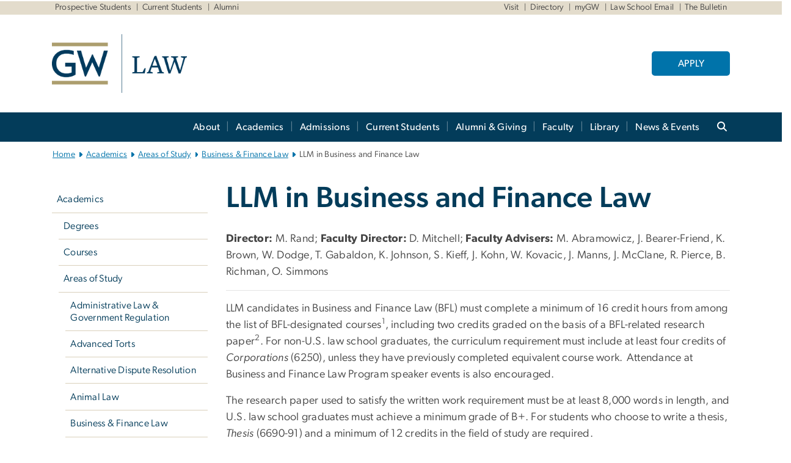

--- FILE ---
content_type: text/html; charset=UTF-8
request_url: https://www.law.gwu.edu/llm-business-and-finance-law
body_size: 25679
content:

<!DOCTYPE html>
<html  lang="en" dir="ltr" prefix="content: http://purl.org/rss/1.0/modules/content/  dc: http://purl.org/dc/terms/  foaf: http://xmlns.com/foaf/0.1/  og: http://ogp.me/ns#  rdfs: http://www.w3.org/2000/01/rdf-schema#  schema: http://schema.org/  sioc: http://rdfs.org/sioc/ns#  sioct: http://rdfs.org/sioc/types#  skos: http://www.w3.org/2004/02/skos/core#  xsd: http://www.w3.org/2001/XMLSchema# ">
  <head>
    <meta charset="utf-8" />
<noscript><style>form.antibot * :not(.antibot-message) { display: none !important; }</style>
</noscript><noscript><style>.drimage-image { display: none; }</style>
</noscript><meta name="description" content="A minimum of 16 credit hours from the following courses, including 2 credits graded on the basis of a research paper, are required." />
<meta name="abstract" content="A minimum of 16 credit hours from the following courses, including 2 credits graded on the basis of a research paper, are required." />
<meta name="keywords" content="george washington university, gwu, gw, gw university, george washington, dc universities, dc colleges, education, higher education" />
<link rel="canonical" href="https://www.law.gwu.edu/llm-business-and-finance-law" />
<link rel="shortlink" href="https://www.law.gwu.edu/node/1734" />
<meta name="generator" content="Varbase" />
<link rel="image_src" href="https://centraldata.gwu.edu/sites/g/files/zaxdzs4176/files/2021-12/gw_open_graph.png" />
<meta name="referrer" content="origin" />
<meta name="rights" content="©2026 GW Law. All rights reserved." />
<meta property="og:site_name" content="GW Law" />
<meta property="og:type" content="website" />
<meta property="og:url" content="https://www.law.gwu.edu/llm-business-and-finance-law" />
<meta property="og:title" content="LLM in Business and Finance Law | GW Law | The George Washington University" />
<meta property="og:description" content="A minimum of 16 credit hours from the following courses, including 2 credits graded on the basis of a research paper, are required." />
<meta property="og:image" content="https://centraldata.gwu.edu/sites/g/files/zaxdzs4176/files/2021-12/gw_open_graph.png" />
<meta property="og:image:url" content="https://centraldata.gwu.edu/sites/g/files/zaxdzs4176/files/2021-12/gw_open_graph.png" />
<meta property="og:image:alt" content="The George Washington University Logo" />
<meta name="twitter:card" content="summary_large_image" />
<meta name="twitter:description" content="A minimum of 16 credit hours from the following courses, including 2 credits graded on the basis of a research paper, are required." />
<meta name="twitter:title" content="LLM in Business and Finance Law | GW Law | The George Washington University" />
<meta name="twitter:image" content="https://centraldata.gwu.edu/sites/g/files/zaxdzs4176/files/2021-12/gw_open_graph.png" />
<meta name="MobileOptimized" content="width" />
<meta name="HandheldFriendly" content="true" />
<meta name="apple-mobile-web-app-capable" content="yes" />
<meta name="Generator" content="Drupal 10 (https://www.drupal.org)" />
<meta name="viewport" content="width=device-width, initial-scale=1, shrink-to-fit=no" />
<script type="application/ld+json">{
    "@context": "https://schema.org",
    "@graph": [
        {
            "@type": "WebSite",
            "name": "GW Law",
            "url": "https://www.law.gwu.edu/",
            "publisher": {
                "@type": "Organization",
                "name": "GW Law",
                "url": "https://www.law.gwu.edu/",
                "logo": {
                    "@type": "ImageObject",
                    "url": "https://www.law.gwu.edu/themes/custom/gw-main-theme/logo.png"
                }
            }
        }
    ]
}</script>
<meta http-equiv="x-ua-compatible" content="ie=edge" />
<link rel="icon" href="/sites/g/files/zaxdzs5421/files/favicon.ico" type="image/vnd.microsoft.icon" />
<script>window.a2a_config=window.a2a_config||{};a2a_config.callbacks=[];a2a_config.overlays=[];a2a_config.templates={};a2a_config.icon_color = "#0073aa";</script>
<style>.addtoany_list a:hover:hover img, .addtoany_list a:hover span {opacity:1!important;}
span.a2a_svg.a2a_s__default.a2a_s_a2a {background-color: #0073aa!important;transform: scale(.7)!important;}
span.a2a_svg.a2a_s__default.a2a_s_a2a:hover,
span.a2a_svg.a2a_s__default.a2a_s_a2a:focus {background-color: #a75523!important;opacity:1!important;}
.a2a_menu a.a2a_i:visited, .a2a_menu a.a2a_more,
a.a2a_i, a.a2a_i:visited{color: #444!important;} 
a.a2a_i:hover,a.a2a_i:focus,a.a2a_i:active{color:#444!important;}
a.a2a_button_x {font-size: 23px!important;}</style>

    <title>LLM in Business and Finance Law | GW Law | The George Washington University</title>
    <link rel="stylesheet" media="all" href="/sites/g/files/zaxdzs5421/files/css/css_QEdjrvtVLl2fJMYZea2Ri_bwECSKygZh1q6Qh05gMF4.css?delta=0&amp;language=en&amp;theme=gw_main_theme&amp;include=[base64]" />
<link rel="stylesheet" media="all" href="/sites/g/files/zaxdzs5421/files/css/css_adxcA9tx8dtp54GDlnafilBMfBNqqur7Ljh5R0WAeHQ.css?delta=1&amp;language=en&amp;theme=gw_main_theme&amp;include=[base64]" />
<link rel="stylesheet" media="print" href="/sites/g/files/zaxdzs5421/files/css/css_9RElLnY5FsdYNDAbiLprpS5gUTxzNOp4ID3rr7ciQ6Q.css?delta=2&amp;language=en&amp;theme=gw_main_theme&amp;include=[base64]" />
<link rel="stylesheet" media="all" href="/sites/g/files/zaxdzs5421/files/css/css_WeqRwF5um-UrsbTVb4lLgShbePhkCDb4DWKHQUX7Ais.css?delta=3&amp;language=en&amp;theme=gw_main_theme&amp;include=[base64]" />

        <script type="application/json" data-drupal-selector="drupal-settings-json">{"path":{"baseUrl":"\/","pathPrefix":"","currentPath":"node\/1734","currentPathIsAdmin":false,"isFront":false,"currentLanguage":"en"},"pluralDelimiter":"\u0003","suppressDeprecationErrors":true,"gtag":{"tagId":"","consentMode":false,"otherIds":[],"events":[],"additionalConfigInfo":[]},"ajaxPageState":{"libraries":"[base64]","theme":"gw_main_theme","theme_token":null},"ajaxTrustedUrl":{"form_action_p_pvdeGsVG5zNF_XLGPTvYSKCf43t8qZYSwcfZl2uzM":true},"gtm":{"tagId":null,"settings":{"data_layer":"dataLayer","include_classes":false,"allowlist_classes":"","blocklist_classes":"","include_environment":false,"environment_id":"","environment_token":""},"tagIds":["GTM-KRJX3X","GTM-M5M97NBP"]},"drimage_improved":{"ratio_distortion":null,"dimentions":[]},"klaro":{"config":{"elementId":"klaro","storageMethod":"cookie","cookieName":"klaro","cookieExpiresAfterDays":180,"cookieDomain":"","groupByPurpose":false,"acceptAll":false,"hideDeclineAll":false,"hideLearnMore":false,"learnMoreAsButton":false,"additionalClass":" hide-consent-dialog-title klaro-theme-gw_main_theme","htmlTexts":false,"autoFocus":true,"disablePoweredBy":false,"privacyPolicy":"\/","lang":"en","services":[{"name":"security_and_functionality","default":true,"title":"Security and Functionality","description":"Cookies related to session management, core functionality, page rendering, analytics, and the monitoring and prevention of malicious browsing activity. ","purposes":["cms"],"callbackCode":"","cookies":[["^__cf_bm","",""],["^_cfuvid","",""],["^[SESS|SSESS]","",""],["^_node","",""],["^_ga(_.*)?","",""],["^_gid","",""],["^IDE","",""],["^NID","",""],["^__stripe_mid","","fontawesome.com"]],"required":true,"optOut":false,"onlyOnce":false,"contextualConsentOnly":false,"contextualConsentText":"","wrapperIdentifier":[],"translations":{"en":{"title":"Security and Functionality"}}},{"name":"cms","default":true,"title":"Functional","description":"Store data (e.g. cookie for user session) in your browser (required to use this website).","purposes":["cms"],"callbackCode":"","cookies":[["^[SESS|SSESS]","",""]],"required":true,"optOut":false,"onlyOnce":false,"contextualConsentOnly":false,"contextualConsentText":"","wrapperIdentifier":[],"translations":{"en":{"title":"Functional"}}},{"name":"klaro","default":true,"title":"Consent manager","description":"Klaro! Cookie \u0026 Consent manager saves your consent status in the browser.","purposes":["cms"],"callbackCode":"","cookies":[["klaro","",""]],"required":true,"optOut":false,"onlyOnce":false,"contextualConsentOnly":false,"contextualConsentText":"","wrapperIdentifier":[],"translations":{"en":{"title":"Consent manager"}}},{"name":"vimeo","default":false,"title":"Vimeo","description":"Vimeo is a video sharing platform by Vimeo, LLC (USA).","purposes":["external_content"],"callbackCode":"","cookies":[],"required":false,"optOut":false,"onlyOnce":false,"contextualConsentOnly":false,"contextualConsentText":"","wrapperIdentifier":[],"translations":{"en":{"title":"Vimeo"}}},{"name":"youtube","default":false,"title":"YouTube","description":"YouTube is an online video sharing platform owned by Google.","purposes":["external_content"],"callbackCode":"","cookies":[],"required":false,"optOut":false,"onlyOnce":false,"contextualConsentOnly":false,"contextualConsentText":"","wrapperIdentifier":[],"translations":{"en":{"title":"YouTube"}}}],"translations":{"en":{"consentModal":{"title":"Use of personal data and cookies","description":"Please choose the services and 3rd party applications we would like to use.\n","privacyPolicy":{"name":"privacy policy","text":"To learn more, please read our {privacyPolicy}.\n"}},"consentNotice":{"title":"Use of personal data and cookies","changeDescription":"There were changes since your last visit, please update your consent.","description":"We use cookies and process personal data for the following purposes: {purposes}.\n","learnMore":"Customize","privacyPolicy":{"name":"privacy policy"}},"ok":"Accept","save":"Save","decline":"Decline","close":"Close","acceptAll":"Accept all","acceptSelected":"Accept selected","service":{"disableAll":{"title":"Toggle all services","description":"Use this switch to enable\/disable all services."},"optOut":{"title":"(opt-out)","description":"This service is loaded by default (opt-out possible)."},"required":{"title":"(always required)","description":"This service is always required."},"purposes":"Purposes","purpose":"Purpose"},"contextualConsent":{"acceptAlways":"Always","acceptOnce":"Yes (this time)","description":"Load external content supplied by {title}?"},"poweredBy":"Powered by Klaro!","purposeItem":{"service":"Service","services":"Services"},"privacyPolicy":{"name":"privacy policy","text":"To learn more, please read our {privacyPolicy}.\n"},"purposes":{"cms":{"title":"Functional","description":""},"advertising":{"title":"Advertising and Marketing","description":""},"analytics":{"title":"Analytics","description":""},"livechat":{"title":"Live chat","description":""},"security":{"title":"Security","description":""},"styling":{"title":"Styling","description":""},"external_content":{"title":"Embedded external content","description":""}}}},"showNoticeTitle":true,"styling":{"theme":["light"]}},"dialog_mode":"silent","show_toggle_button":false,"toggle_button_icon":null,"show_close_button":false,"exclude_urls":[],"disable_urls":[]},"data":{"extlink":{"extTarget":true,"extTargetAppendNewWindowDisplay":false,"extTargetAppendNewWindowLabel":"(opens in a new window)","extTargetNoOverride":false,"extNofollow":false,"extTitleNoOverride":false,"extNoreferrer":false,"extFollowNoOverride":false,"extClass":"0","extLabel":"(link is external)","extImgClass":false,"extSubdomains":true,"extExclude":"","extInclude":"","extCssExclude":"","extCssInclude":"","extCssExplicit":"","extAlert":false,"extAlertText":"This link will take you to an external web site. We are not responsible for their content.","extHideIcons":false,"mailtoClass":"0","telClass":"","mailtoLabel":"(link sends email)","telLabel":"(link is a phone number)","extUseFontAwesome":false,"extIconPlacement":"append","extPreventOrphan":false,"extFaLinkClasses":"fa fa-external-link","extFaMailtoClasses":"fa fa-envelope-o","extAdditionalLinkClasses":"","extAdditionalMailtoClasses":"","extAdditionalTelClasses":"","extFaTelClasses":"fa fa-phone","allowedDomains":null,"extExcludeNoreferrer":""}},"ckeditorAccordion":{"accordionStyle":{"collapseAll":1,"keepRowsOpen":1,"animateAccordionOpenAndClose":1,"openTabsWithHash":1,"allowHtmlInTitles":0}},"user":{"uid":0,"permissionsHash":"585f26a42bcb9059c47ba8c170473c3a117ea5c45930f8ae0261a700c52101e4"}}</script>
<script src="/sites/g/files/zaxdzs5421/files/js/js_fqN0-C0QhcpYKkDDsygNqQ8nDvAGVxbpVQn5tvEK9q0.js?scope=header&amp;delta=0&amp;language=en&amp;theme=gw_main_theme&amp;include=[base64]"></script>
<script src="https://kit.fontawesome.com/47402d7e9e.js" defer crossorigin="anonymous"></script>
<script src="/modules/contrib/klaro/js/klaro_placeholder.js" defer crossorigin="anonymous" data-type="text/javascript" type="text/plain" data-name="security_and_functionality" data-src="https://use.fontawesome.com/releases/v6.4.2/js/v4-shims.js"></script>
<script src="/modules/contrib/klaro/js/klaro_placeholder.js" data-type="text/javascript" type="text/plain" data-name="security_and_functionality" data-src="/modules/contrib/google_tag/js/gtag.js?t8u4jj"></script>
<script src="/modules/contrib/klaro/js/klaro_placeholder.js" data-type="text/javascript" type="text/plain" data-name="security_and_functionality" data-src="/modules/contrib/google_tag/js/gtm.js?t8u4jj"></script>
<script src="/libraries/klaro/dist/klaro-no-translations-no-css.js?t8u4jj" defer id="klaro-js"></script>

  </head>
  <body class="layout-no-sidebars page-node-1734 path-node page-node-type-gw-basic-page">
    <a href="#main-content" class="visually-hidden focusable skip-link">
      Skip to main content
    </a>
    <noscript><iframe src="https://www.googletagmanager.com/ns.html?id=GTM-KRJX3X"
                  height="0" width="0" style="display:none;visibility:hidden"></iframe></noscript>
<noscript><iframe src="https://www.googletagmanager.com/ns.html?id=GTM-M5M97NBP"
                  height="0" width="0" style="display:none;visibility:hidden"></iframe></noscript>

      <div class="dialog-off-canvas-main-canvas" data-off-canvas-main-canvas>
    

  


<header>


    <div class="row utility-links">
      <section class="container m-10">
                  <section class="region region-utility-links .d-none .d-sm-block">
    


  <!-- BEGIN PATTERN: 'gw-utility-links' -->
<div class="gw-utility-links">

  <!-- Left Links -->

    
                                                  
                                                                                  

    <ul class="list-inline gw-utility-links-left">

    
                                                  <li class="list-inline-item">
          <a href="/admissions" aria-label="Prospective Students" target=""> Prospective Students</a>
        </li>
      
    
                                                  <li class="list-inline-item">
          <a href="/current-students" aria-label="Current Students" target=""> Current Students</a>
        </li>
      
    
                                                  <li class="list-inline-item">
          <a href="/alumni" aria-label="Alumni" target=""> Alumni</a>
        </li>
      
    
  </ul>
  
  <!-- Right Links -->
    <ul class="list-inline gw-utility-links-right">

    
                                                  <li class="list-inline-item">
          <a href="/visiting-campus" aria-label="Visit" target=""> Visit</a>
        </li>
      
    
                                                  <li class="list-inline-item">
          <a href="/directory" aria-label="Directory" target=""> Directory</a>
        </li>
      
    
                                                  <li class="list-inline-item">
          <a href="https://my.gwu.edu/" aria-label="myGW, opens in new window" target="_blank"> myGW</a>
        </li>
      
    
                                                  <li class="list-inline-item">
          <a href="https://mail.google.com/a/law.gwu.edu" aria-label="Law School Email, opens in new window" target="_blank"> Law School Email</a>
        </li>
      
    
                                                  <li class="list-inline-item">
          <a href="https://bulletin.law.gwu.edu/" aria-label="The Bulletin, opens in new window" target="_blank"> The Bulletin</a>
        </li>
      
    
  </ul>
  </div>
<!-- END PATTERN: 'gw-utility-links' -->



  </section>

              </section>
    </div>

      <section class="region region-alert">
    
<div id="block-gwfilesystemalertblock" class="settings-tray-editable block block-gwu-alert-block block-gwu-legacy-alert-block" data-drupal-settingstray="editable">
  
    
      <div class="content">
      
<div id='alert-html'>
</div>

    </div>
  </div>

  </section>

  
      <section class="row region region-page-above">
    
<div class="container">
  
  
  
  <!-- BEGIN PATTERN: 'gw-header' -->
<style>
  .gw-header-subtitle {
   display: none;
  }
</style>



  
    
<div class="gw-header-block d-flex align-items-center container">
  <div class="gw-header-link d-flex align-items-center">
       
                                 <a href="https://www.law.gwu.edu/" class="d-flex flex-column">
          


  
<img src="https://www.law.gwu.edu/sites/g/files/zaxdzs5421/files/header_block/gw_sch_law_short_2c.png" alt="GW Monogram" class="gw-header-image image image--primary img-fluid mr-md-4" />

        </a>
                         
      </div>

      <div id="cta-block" class="cta-btn">
      <a class="btn btn-GW_LightBlue gw-header-button" href="/admissions" target="">APPLY</a>
    </div>
  </div>
<!-- END PATTERN: 'gw-header' -->

</div>

  </section>

  
          <div  class="navbar navbar-expand-xl row pb-0" id="navbar-main" id="navbar" role="banner">
            <div class="mr-md-auto w-100 pb-0">
        
  
              
  <div class="visually-hidden" id="block-main-bootstrap-navigation-menu">Main Bootstrap Navigation</div>
  

        


            <!-- BEGIN PATTERN: 'gw-multilevel-navbar' -->





<nav class="bg-primary gw-multilevel-navbar navbar navbar-dark navbar-expand py-0 w-100" id="primary-nav-bar">
  <div class="container-lg nav-group">

          <a class="navbar-brand" href="/" >
        


  
<img src="/modules/custom/gwu_content_types/img/gw_mono_0_0.png" alt="GW Home" class="image image--primary img-fluid" />

      </a>
    
    <!--<button type="button" data-toggle="collapse" data-target="#navbarContent" aria-controls="navbars" aria-expanded="false" aria-label="Toggle navigation" class="navbar-toggler">
      <span class="navbar-toggler-icon"></span>
    </button>-->

        <div id="navbarContent" class="collapse navbar-collapse d-flex justify-content-end">
      



  
             <ul class="navbar-nav d-flex flex-wrap justify-content-end" >
    
    
            <span class="d-flex align-items-center nav-divider"></span>
        <li class="nav-item dropdown"><a id="dropdownMenu-main-1" href="/about" data-toggle="dropdown" aria-haspopup="true" aria-expanded="false" class="nav-link dropdown-toggle">About</a>
                              

  
          <ul class="dropdown-menu border-0 shadow gw-dropdown-menu" aria-labelledby="dropdownMenu-main-1">
    
    
              <li class="dropdown-submenu"><a id="dropdownMenu-main-1-1" href="/gw-law-glance" class="nav-link dropdown-item">GW Law at a Glance</a>
                    
      </li>
    
              <li class="dropdown-submenu"><a id="dropdownMenu-main-1-2" href="/introducing-dean-dayna-bowen-matthew" class="nav-link dropdown-item">About the Dean</a>
                    
      </li>
    
              <li class="dropdown-submenu"><a id="dropdownMenu-main-1-3" href="/visiting-campus" class="nav-link dropdown-item">Visiting Campus</a>
                    
      </li>
    
              <li class="dropdown-submenu"><a id="dropdownMenu-main-1-4" href="/history" class="nav-link dropdown-item">History</a>
                    
      </li>
    
              <li class="dropdown-submenu"><a id="dropdownMenu-main-1-5" href="/directory" class="nav-link dropdown-item">Directory</a>
                    
      </li>
    
              <li class="dropdown-submenu"><a id="dropdownMenu-main-1-6" href="/gw-law-strategic-plan" class="nav-link dropdown-item">GW Law Strategic Plan</a>
                    
      </li>
    
              <li class="dropdown-submenu"><a id="dropdownMenu-main-1-7" href="/free-expression-gw-law" class="nav-link dropdown-item">Free Expression at GW Law</a>
                    
      </li>
    
              <li class="dropdown-submenu"><a id="dropdownMenu-main-1-8" href="/aba-required-disclosures" class="nav-link dropdown-item">Consumer Information (ABA Required Disclosures)</a>
                    
      </li>
        </ul>

  

        
      </li>
    
            <span class="d-flex align-items-center nav-divider"></span>
        <li class="nav-item dropdown"><a id="dropdownMenu-main-2" href="/academics" data-toggle="dropdown" aria-haspopup="true" aria-expanded="false" class="nav-link dropdown-toggle">Academics</a>
                              

  
          <ul class="dropdown-menu border-0 shadow gw-dropdown-menu" aria-labelledby="dropdownMenu-main-2">
    
    
              <li class="dropdown-submenu"><a id="dropdownMenu-main-2-1" href="/degrees" class="nav-link dropdown-item">Degrees</a>
                    
      </li>
    
              <li class="dropdown-submenu"><a id="dropdownMenu-main-2-2" href="/courses" class="nav-link dropdown-item">Courses</a>
                    
      </li>
    
              <li class="dropdown-submenu"><a id="dropdownMenu-main-2-3" href="/areas-of-study" class="nav-link dropdown-item">Areas of Study</a>
                    
      </li>
    
              <li class="dropdown-submenu"><a id="dropdownMenu-main-2-4" href="/academic-calendar" class="nav-link dropdown-item">Academic Calendar</a>
                    
      </li>
    
              <li class="dropdown-submenu"><a id="dropdownMenu-main-2-5" href="/clinics" class="nav-link dropdown-item">Clinics</a>
                    
      </li>
    
              <li class="dropdown-submenu"><a id="dropdownMenu-main-2-6" href="/field-placement" class="nav-link dropdown-item">Field Placement</a>
                    
      </li>
    
              <li class="dropdown-submenu"><a id="dropdownMenu-main-2-7" href="/fundamentals-of-lawyering" class="nav-link dropdown-item">Fundamentals of Lawyering</a>
                    
      </li>
    
              <li class="dropdown-submenu"><a id="dropdownMenu-main-2-8" href="/journals" class="nav-link dropdown-item">Journals</a>
                    
      </li>
    
              <li class="dropdown-submenu"><a id="dropdownMenu-main-2-9" href="/study-abroad-and-exchange-programs" class="nav-link dropdown-item">Study Abroad &amp; Exchange Programs</a>
                    
      </li>
    
              <li class="dropdown-submenu"><a id="dropdownMenu-main-2-10" href="/advocacy-competitions" class="nav-link dropdown-item">Advocacy Competitions</a>
                    
      </li>
    
              <li class="dropdown-submenu"><a id="dropdownMenu-main-2-11" href="/research-centers-and-initiatives" class="nav-link dropdown-item">Research Centers &amp; Initiatives</a>
                    
      </li>
    
              <li class="dropdown-submenu"><a id="dropdownMenu-main-2-12" href="/bulletin" class="nav-link dropdown-item">The Bulletin</a>
                    
      </li>
        </ul>

  

        
      </li>
    
            <span class="d-flex align-items-center nav-divider"></span>
        <li class="nav-item dropdown"><a id="dropdownMenu-main-3" href="/admissions" data-toggle="dropdown" aria-haspopup="true" aria-expanded="false" class="nav-link dropdown-toggle">Admissions</a>
                              

  
          <ul class="dropdown-menu border-0 shadow gw-dropdown-menu" aria-labelledby="dropdownMenu-main-3">
    
    
              <li class="dropdown-submenu"><a id="dropdownMenu-main-3-1" href="/jd-admissions" class="nav-link dropdown-item">JD Admissions</a>
                    
      </li>
    
              <li class="dropdown-submenu"><a id="dropdownMenu-main-3-2" href="/llm-admissions" class="nav-link dropdown-item">LLM Admissions</a>
                    
      </li>
    
              <li class="dropdown-submenu"><a id="dropdownMenu-main-3-3" href="/msl-admissions" class="nav-link dropdown-item">MSL Admissions</a>
                    
      </li>
    
              <li class="dropdown-submenu"><a id="dropdownMenu-main-3-4" href="/sjd-admissions" class="nav-link dropdown-item">SJD Admissions</a>
                    
      </li>
    
              <li class="dropdown-submenu"><a id="dropdownMenu-main-3-5" href="/check-your-application-status" class="nav-link dropdown-item">Check your Status</a>
                    
      </li>
    
              <li class="dropdown-submenu"><a id="dropdownMenu-main-3-6" href="/financial-aid" class="nav-link dropdown-item">Financial Aid</a>
                    
      </li>
    
              <li class="dropdown-submenu"><a id="dropdownMenu-main-3-7" href="/joint-degrees" class="nav-link dropdown-item">Joint Degree Programs</a>
                    
      </li>
        </ul>

  

        
      </li>
    
            <span class="d-flex align-items-center nav-divider"></span>
        <li class="nav-item dropdown"><a id="dropdownMenu-main-4" href="/current-students" data-toggle="dropdown" aria-haspopup="true" aria-expanded="false" class="nav-link dropdown-toggle">Current Students</a>
                              

  
          <ul class="dropdown-menu border-0 shadow gw-dropdown-menu" aria-labelledby="dropdownMenu-main-4">
    
    
              <li class="dropdown-submenu"><a id="dropdownMenu-main-4-1" href="/careers" class="nav-link dropdown-item">Career Development Office</a>
                    
      </li>
    
              <li class="dropdown-submenu"><a id="dropdownMenu-main-4-2" href="/dean-of-students" class="nav-link dropdown-item">Dean of Students Office</a>
                    
      </li>
    
              <li class="dropdown-submenu"><a id="dropdownMenu-main-4-3" href="/records" class="nav-link dropdown-item">Records Office</a>
                    
      </li>
    
              <li class="dropdown-submenu"><a id="dropdownMenu-main-4-4" href="/writing-center" class="nav-link dropdown-item">Writing Center</a>
                    
      </li>
    
              <li class="dropdown-submenu"><a id="dropdownMenu-main-4-5" href="/student-bar-association" class="nav-link dropdown-item">Student Bar Association (SBA)</a>
                    
      </li>
    
              <li class="dropdown-submenu"><a id="dropdownMenu-main-4-6" href="/foundations-of-practice" class="nav-link dropdown-item">Foundations of Practice</a>
                    
      </li>
    
              <li class="dropdown-submenu"><a id="dropdownMenu-main-4-7" href="/inns-of-court" class="nav-link dropdown-item">Inns of Court</a>
                    
      </li>
    
              <li class="dropdown-submenu"><a id="dropdownMenu-main-4-8" href="/bar-success" class="nav-link dropdown-item">Bar Success Office</a>
                    
      </li>
    
              <li class="dropdown-submenu"><a id="dropdownMenu-main-4-9" href="/public-interest-and-public-service-law-center" class="nav-link dropdown-item">The Public Interest and Public Service Law Center</a>
                    
      </li>
        </ul>

  

        
      </li>
    
            <span class="d-flex align-items-center nav-divider"></span>
        <li class="nav-item dropdown"><a id="dropdownMenu-main-5" href="/alumni" data-toggle="dropdown" aria-haspopup="true" aria-expanded="false" class="nav-link dropdown-toggle">Alumni &amp; Giving</a>
                              

  
          <ul class="dropdown-menu border-0 shadow gw-dropdown-menu" aria-labelledby="dropdownMenu-main-5">
    
    
              <li class="dropdown-submenu"><a id="dropdownMenu-main-5-1" href="/alumni-benefits-services" class="nav-link dropdown-item">Benefits &amp; Services</a>
                    
      </li>
    
              <li class="dropdown-submenu"><a id="dropdownMenu-main-5-2" href="/giving" class="nav-link dropdown-item">Giving to GW Law</a>
                    
      </li>
    
              <li class="dropdown-submenu"><a id="dropdownMenu-main-5-3" href="/advisory-councils" class="nav-link dropdown-item">Advisory Councils</a>
                    
      </li>
    
              <li class="dropdown-submenu"><a id="dropdownMenu-main-5-4" href="/alumni-events" class="nav-link dropdown-item">Events</a>
                    
      </li>
    
              <li class="dropdown-submenu"><a id="dropdownMenu-main-5-5" href="/get-involved" class="nav-link dropdown-item">Get Involved</a>
                    
      </li>
    
              <li class="dropdown-submenu"><a id="dropdownMenu-main-5-6" href="/online-community" class="nav-link dropdown-item">Online Community</a>
                    
      </li>
    
              <li class="dropdown-submenu"><a id="dropdownMenu-main-5-7" href="/george-washington-law-alumni-association" class="nav-link dropdown-item">Alumni Association Board</a>
                    
      </li>
    
              <li class="dropdown-submenu"><a id="dropdownMenu-main-5-8" href="/contact-alumni-and-giving" class="nav-link dropdown-item">Contact Alumni &amp; Giving</a>
                    
      </li>
        </ul>

  

        
      </li>
    
            <span class="d-flex align-items-center nav-divider"></span>
        <li class="nav-item dropdown"><a id="dropdownMenu-main-6" href="/faculty" data-toggle="dropdown" aria-haspopup="true" aria-expanded="false" class="nav-link dropdown-toggle">Faculty</a>
                              

  
          <ul class="dropdown-menu border-0 shadow gw-dropdown-menu" aria-labelledby="dropdownMenu-main-6">
    
    
              <li class="dropdown-submenu"><a id="dropdownMenu-main-6-1" href="/deans" class="nav-link dropdown-item">Deans</a>
                    
      </li>
    
              <li class="dropdown-submenu"><a id="dropdownMenu-main-6-2" href="/full-time-faculty" class="nav-link dropdown-item">Full-Time Faculty</a>
                    
      </li>
    
              <li class="dropdown-submenu"><a id="dropdownMenu-main-6-3" href="/visiting-faculty-fellows" class="nav-link dropdown-item">Visiting Faculty &amp; Fellows</a>
                    
      </li>
    
              <li class="dropdown-submenu"><a id="dropdownMenu-main-6-4" href="/adjunct-faculty" class="nav-link dropdown-item">Adjunct Faculty</a>
                    
      </li>
    
              <li class="dropdown-submenu"><a id="dropdownMenu-main-6-5" href="/emeriti-faculty" class="nav-link dropdown-item">Emeriti</a>
                    
      </li>
    
              <li class="dropdown-submenu"><a id="dropdownMenu-main-6-6" href="/librarians" class="nav-link dropdown-item">Librarians</a>
                    
      </li>
    
              <li class="dropdown-submenu"><a id="dropdownMenu-main-6-7" href="/support-services-faculty-program-directors" class="nav-link dropdown-item">Support Services for Faculty &amp; Program Directors</a>
                    
      </li>
    
              <li class="dropdown-submenu"><a id="dropdownMenu-main-6-8" href="/faculty-scholarship" class="nav-link dropdown-item">Faculty Scholarship</a>
                    
      </li>
        </ul>

  

        
      </li>
    
            <span class="d-flex align-items-center nav-divider"></span>
        <li class="nav-item dropdown"><a id="dropdownMenu-main-7" href="/library" data-toggle="dropdown" aria-haspopup="true" aria-expanded="false" class="nav-link dropdown-toggle">Library</a>
                              

  
          <ul class="dropdown-menu border-0 shadow gw-dropdown-menu" aria-labelledby="dropdownMenu-main-7">
    
    
              <li class="dropdown-submenu"><a id="dropdownMenu-main-7-1" href="/friends-jacob-burns-law-library" class="nav-link dropdown-item">Friends of the Jacob Burns Law Library</a>
                    
      </li>
    
              <li class="dropdown-submenu"><a id="dropdownMenu-main-7-2" href="/library-staff-directory" class="nav-link dropdown-item">Library Staff Directory</a>
                    
      </li>
        </ul>

  

        
      </li>
    
            <span class="d-flex align-items-center nav-divider"></span>
        <li class="nav-item dropdown"><a id="dropdownMenu-main-8" href="/news-events" data-toggle="dropdown" aria-haspopup="true" aria-expanded="false" class="nav-link dropdown-toggle">News &amp; Events</a>
                              

  
          <ul class="dropdown-menu border-0 shadow gw-dropdown-menu" aria-labelledby="dropdownMenu-main-8">
    
    
              <li class="dropdown-submenu"><a id="dropdownMenu-main-8-1" href="/events" class="nav-link dropdown-item">Events</a>
                    
      </li>
    
              <li class="dropdown-submenu"><a id="dropdownMenu-main-8-2" href="/in-the-news" class="nav-link dropdown-item">In the News</a>
                    
      </li>
    
              <li class="dropdown-submenu"><a id="dropdownMenu-main-8-3" href="/media-advisories" class="nav-link dropdown-item">Media Advisories</a>
                    
      </li>
    
              <li class="dropdown-submenu"><a id="dropdownMenu-main-8-4" href="/news-stories" class="nav-link dropdown-item">News Stories</a>
                    
      </li>
    
              <li class="dropdown-submenu"><a id="dropdownMenu-main-8-5" href="/publications" class="nav-link dropdown-item">Publications</a>
                    
      </li>
    
              <li class="dropdown-submenu"><a id="dropdownMenu-main-8-6" href="/communications" class="nav-link dropdown-item">Communications Office</a>
                    
      </li>
        </ul>

  

        
      </li>
        </ul>

  




    </div>

      <button class="btn search-btn rounded-0 ml-1 mr-2" type="button" data-toggle="collapse" data-target="#nav-search-form" aria-expanded="false" aria-controls="nav-search-form">
      <span class="search-icon fa fa-search" alt="Search icon" title="Search" />
    </button>
    </div>



</nav>

<!-- END PATTERN: 'gw-multilevel-navbar' -->

    <div id="menu-container" style="display: none;" class="hidden">
        <ul id="mobile-nav-ul" style="display: none;" class="hidden">
      


  <li>
  <a href="/about">About</a>
      <ul>
      


  <li>
  <a href="/gw-law-glance">GW Law at a Glance</a>
    </li>
  <li>
  <a href="/introducing-dean-dayna-bowen-matthew">About the Dean</a>
    </li>
  <li>
  <a href="/visiting-campus">Visiting Campus</a>
      <ul>
      


  <li>
  <a href="/campus-map-facilities-and-directions">Campus Map, Facilities, and Directions</a>
    </li>
  <li>
  <a href="/dc-gw-law">DC &amp; GW Law</a>
      <ul>
      


  <li>
  <a href="/housing">Housing</a>
    </li>
  <li>
  <a href="/transportation">Transportation</a>
    </li>
    </ul>
    </li>
    </ul>
    </li>
  <li>
  <a href="/history">History</a>
    </li>
  <li>
  <a href="/directory">Directory</a>
      <ul>
      


  <li>
  <a href="/information-technology">Information Technology at GW Law</a>
    </li>
    </ul>
    </li>
  <li>
  <a href="/gw-law-strategic-plan">GW Law Strategic Plan</a>
    </li>
  <li>
  <a href="/free-expression-gw-law">Free Expression at GW Law</a>
    </li>
  <li>
  <a href="/aba-required-disclosures">Consumer Information (ABA Required Disclosures)</a>
    </li>
    </ul>
    </li>
  <li>
  <a href="/academics">Academics</a>
      <ul>
      


  <li>
  <a href="/degrees">Degrees</a>
      <ul>
      


  <li>
  <a href="/master-of-laws">Master of Laws</a>
      <ul>
      


  <li>
  <a href="/llm-academic-regulations">LLM Academic Regulations</a>
    </li>
  <li>
  <a href="/llm-degree-requirements">LLM Degree Requirements</a>
    </li>
  <li>
  <a href="/llm-entrance-requirements">LLM Entrance Requirements</a>
    </li>
  <li>
  <a href="/llm-programs">LLM Programs</a>
    </li>
    </ul>
    </li>
  <li>
  <a href="/academic-regulations">Academic Regulations</a>
    </li>
  <li>
  <a href="/joint-degrees">Joint Degrees</a>
    </li>
  <li>
  <a href="/juris-doctor">Juris Doctor</a>
      <ul>
      


  <li>
  <a href="/degree-requirements">Degree Requirements</a>
    </li>
  <li>
  <a href="/entrance-requirements">Entrance Requirements</a>
    </li>
  <li>
  <a href="/required-curriculum">Required Curriculum</a>
    </li>
    </ul>
    </li>
  <li>
  <a href="/msl">Master of Studies in Law</a>
    </li>
  <li>
  <a href="/doctor-juridical-science">Doctor of Juridical Science</a>
    </li>
    </ul>
    </li>
  <li>
  <a href="/courses">Courses</a>
      <ul>
      


  <li>
  <a href="/required-jd-curriculum">Required JD Curriculum</a>
    </li>
    </ul>
    </li>
  <li>
  <a href="/areas-of-study">Areas of Study</a>
      <ul>
      


  <li>
  <a href="/administrative-law-government-regulation">Administrative Law &amp; Government Regulation</a>
    </li>
  <li>
  <a href="/advanced-torts">Advanced Torts</a>
    </li>
  <li>
  <a href="/alternative-dispute-resolution">Alternative Dispute Resolution</a>
    </li>
  <li>
  <a href="/animal-law">Animal Law</a>
      <ul>
      


  <li>
  <a href="/animal-law-courses">Courses</a>
    </li>
  <li>
  <a href="/animal-law-events">Events</a>
    </li>
  <li>
  <a href="/animal-law-faculty">Faculty</a>
    </li>
  <li>
  <a href="/animal-law-news">News</a>
    </li>
  <li>
  <a href="/animal-law-projects-and-competitions">Projects</a>
    </li>
  <li>
  <a href="/animal-law-scholarships">Scholarships</a>
    </li>
  <li>
  <a href="/animal-law-student-spotlights">Student Spotlights</a>
    </li>
    </ul>
    </li>
  <li>
  <a href="/business-finance-law">Business &amp; Finance Law</a>
      <ul>
      


  <li>
  <a href="/business-finance-law-academics">Business &amp; Finance Law Academics</a>
    </li>
  <li>
  <a href="/business-finance-law-news">Business &amp; Finance Law News</a>
    </li>
  <li>
  <a href="/business-and-finance-law-courses">Courses</a>
    </li>
  <li>
  <a href="/business-and-finance-law-faculty">Business &amp; Finance Law Faculty</a>
    </li>
  <li>
  <a href="/business-finance-and-entrepreneurship-law-fellowship">Fellowship</a>
    </li>
  <li>
  <a href="/gw-in-ny">GW Law in New York</a>
    </li>
  <li>
  <a href="/join-business-finance-law-mailing-list">Join the Business &amp; Finance Law Mailing List</a>
    </li>
  <li>
  <a href="/llm-business-and-finance-law">LLM in Business and Finance Law</a>
    </li>
  <li>
  <a href="/business-and-finance-law-events">Events</a>
    </li>
  <li>
  <a href="/business-and-finance-law-programs-opportunities">Programs &amp; Opportunities</a>
      <ul>
      


  <li>
  <a href="/falk-academy">Falk Academy</a>
    </li>
  <li>
  <a href="/manuel-f-cohen-memorial-lecture">The Manuel F. Cohen Memorial Lecture</a>
    </li>
  <li>
  <a href="/new-york-summer-workshop">New York Summer Workshop</a>
    </li>
    </ul>
    </li>
  <li>
  <a href="/business-and-finance-law-student-groups-and-journals">Student Groups &amp; Journals</a>
    </li>
    </ul>
    </li>
  <li>
  <a href="/commercial-law">Commercial Law</a>
    </li>
  <li>
  <a href="/constitutional-law-civil-rights">Constitutional Law &amp; Civil Rights</a>
    </li>
  <li>
  <a href="/criminal-law-procedure">Criminal Law &amp; Procedure</a>
    </li>
  <li>
  <a href="/family-law">Family Law</a>
    </li>
  <li>
  <a href="/government-procurement-law">Government Procurement Law</a>
      <ul>
      


  <li>
  <a href="/government-procurement-courses-and-degree-offerings">Courses &amp; Degree Offerings</a>
    </li>
  <li>
  <a href="/government-procurement-law-llm">LLM</a>
    </li>
  <li>
  <a href="/government-procurement-news-events">News &amp; Events</a>
    </li>
  <li>
  <a href="/government-procurement-law-faculty">Faculty</a>
    </li>
    </ul>
    </li>
  <li>
  <a href="/intellectual-property-law">Intellectual Property Law</a>
      <ul>
      


  <li>
  <a href="/intellectual-property-courses">Courses</a>
    </li>
  <li>
  <a href="/intellectual-property-event-videos">Event Videos</a>
    </li>
  <li>
  <a href="/intellectual-property-law-faculty">Faculty</a>
    </li>
  <li>
  <a href="/famous-patents-drafted-gw-alumni">Famous Patents</a>
      <ul>
      


  <li>
  <a href="/arthur-r-whale-and-multigrade-asphalt">Arthur R. Whale and Multigrade Asphalt</a>
    </li>
  <li>
  <a href="/arthur-r-whale-and-prozac">Arthur R. Whale and Prozac</a>
    </li>
  <li>
  <a href="/bertram-rowland-and-cohenboyer-cloning-patent">Bertram Rowland and the Cohen/Boyer Cloning Patent</a>
    </li>
  <li>
  <a href="/marcellus-bailey-and-telephone">Marcellus Bailey and the Telephone</a>
    </li>
  <li>
  <a href="/peter-fasse-and-tissue-engineering">Peter Fasse and Tissue Engineering</a>
    </li>
    </ul>
    </li>
  <li>
  <a href="/frank-h-marks-intellectual-property-fellowship">Fellowship</a>
    </li>
  <li>
  <a href="/llm-intellectual-property-law">LLM</a>
    </li>
  <li>
  <a href="/master-studies-ip">Master of Studies in Law - IP</a>
    </li>
  <li>
  <a href="/intellectual-property-newsletter">Newsletter</a>
    </li>
    </ul>
    </li>
  <li>
  <a href="/international-comparative-law">International &amp; Comparative Law</a>
      <ul>
      


  <li>
  <a href="/concentrations-international-comparative-law">Concentrations in International &amp; Comparative Law</a>
    </li>
  <li>
  <a href="/international-comparative-law-courses-and-jd-concentrations">Courses and Concentrations</a>
    </li>
  <li>
  <a href="/international-comparative-law-faculty">Faculty</a>
    </li>
  <li>
  <a href="/international-featured-students-and-alumni">Featured Students &amp; Alumni</a>
    </li>
  <li>
  <a href="/international-comparative-law-llm">LLM</a>
    </li>
  <li>
  <a href="/international-comparative-law-news-events">News &amp; Events</a>
      <ul>
      


  <li>
  <a href="/international-comparative-law-past-events">International &amp; Comparative Law Past Events</a>
    </li>
    </ul>
    </li>
    </ul>
    </li>
  <li>
  <a href="/labor-employment-law">Labor and Employment</a>
    </li>
  <li>
  <a href="/litigation-dispute-resolution">Litigation &amp; the Judicial Process</a>
      <ul>
      


  <li>
  <a href="/litigation-judicial-process-courses">Courses</a>
    </li>
    </ul>
    </li>
  <li>
  <a href="/national-security-cybersecurity-foreign-relations-law">National Security, Cybersecurity, and Foreign Relations Law</a>
      <ul>
      


  <li>
  <a href="/national-security-faculty">Faculty</a>
    </li>
  <li>
  <a href="/national-security-cybersecurity-law">National Security &amp; Cybersecurity Law</a>
      <ul>
      


  <li>
  <a href="/llm-national-security-cybersecurity-law">LLM</a>
    </li>
    </ul>
    </li>
  <li>
  <a href="/national-security-us-foreign-relations-law-courses">National Security &amp; U.S. Foreign Relations Law</a>
      <ul>
      


  <li>
  <a href="/llm-national-security-us-foreign-relations-law">LLM</a>
    </li>
    </ul>
    </li>
  <li>
  <a href="/national-security-cybersecurity-foreign-relations-law-news">National Security, Cybersecurity, &amp; Foreign Relations Law News</a>
    </li>
    </ul>
    </li>
  <li>
  <a href="/property-land-development">Property and Land Development</a>
    </li>
  <li>
  <a href="/taxation-law">Taxation Law</a>
    </li>
  <li>
  <a href="/environmental-energy-law-awards-and-competitions">Awards and Competitions</a>
    </li>
  <li>
  <a href="/distinguished-scholar-program-energy-law-sustainability">Distinguished Scholar Program</a>
    </li>
  <li>
  <a href="/environmental-energy-law-news">Environmental &amp; Energy Law News</a>
    </li>
  <li>
  <a href="/environmental-energy-law">Environmental &amp; Energy Law</a>
    </li>
  <li>
  <a href="/health-law-and-policy">Health Law and Policy</a>
      <ul>
      


  <li>
  <a href="/kahan-health-fda-law-fellowship">Kahan Health/FDA Law Fellowship</a>
    </li>
  <li>
  <a href="/health-law-and-policy-academics">Academics</a>
    </li>
  <li>
  <a href="/health-law-and-policy-faculty">Health Law Faculty</a>
    </li>
  <li>
  <a href="/health-law-and-policy-news-events">News &amp; Events</a>
    </li>
  <li>
  <a href="/health-law-policy-newsletter">Newsletter</a>
    </li>
  <li>
  <a href="/health-law-and-policy-student-opportunities">Student Opportunities</a>
    </li>
    </ul>
    </li>
  <li>
  <a href="/privacy-technology-law">Privacy and Technology Law</a>
      <ul>
      


  <li>
  <a href="/privacy-and-technology-courses">Privacy and Technology Courses</a>
    </li>
  <li>
  <a href="/privacy-and-technology-law-fellowship">Privacy and Technology Law Fellowship</a>
    </li>
  <li>
  <a href="/visiting-scholars-privacy-and-technology-law">Visiting Scholars</a>
      <ul>
      


  <li>
  <a href="/brittan-heller">Brittan Heller</a>
    </li>
  <li>
  <a href="/hideyuki-matsumi">Hideyuki Matsumi</a>
    </li>
  <li>
  <a href="/niklas-broring">Niklas Bröring</a>
    </li>
  <li>
  <a href="/rihoko-kawai">Rihoko Kawai</a>
    </li>
    </ul>
    </li>
    </ul>
    </li>
  <li>
  <a href="/environmental-energy-law-courses">Courses</a>
    </li>
  <li>
  <a href="/environmental-energy-law-events">Events</a>
      <ul>
      


  <li>
  <a href="/environmental-energy-law-past-events">Environmental &amp; Energy Law Past Events</a>
    </li>
    </ul>
    </li>
  <li>
  <a href="/environmental-energy-law-faculty">Faculty</a>
    </li>
  <li>
  <a href="/environmental-field-placements">Field Placement</a>
    </li>
  <li>
  <a href="/environmental-joint-degree-programs">Joint Degree Programs</a>
    </li>
  <li>
  <a href="/llm-specializing-environmental-energy-law">LLM</a>
    </li>
  <li>
  <a href="/environmental-energy-law-newsletter">Newsletter</a>
    </li>
    </ul>
    </li>
  <li>
  <a href="/academic-calendar">Academic Calendar</a>
    </li>
  <li>
  <a href="/clinics">Clinics</a>
      <ul>
      


  <li>
  <a href="/clinics-news">Community Impact &amp; Newsroom</a>
    </li>
  <li>
  <a href="/friedman-fellowship-program">Friedman Fellowship Program</a>
    </li>
  <li>
  <a href="/jacob-and-charlotte-lehrman-foundation-scholarship">Scholarships</a>
    </li>
  <li>
  <a href="/domestic-violence-project">Domestic Violence Project</a>
    </li>
  <li>
  <a href="/family-justice-litigation">Family Justice Litigation</a>
    </li>
  <li>
  <a href="/immigration-clinic">Immigration Clinic</a>
      <ul>
      


  <li>
  <a href="/about-immigration-clinic">About Us</a>
    </li>
  <li>
  <a href="/immigration-clinic-client-victories">Immigration Clinic Client Victories</a>
    </li>
    </ul>
    </li>
  <li>
  <a href="/access-justice-clinic-family-law">Access to Justice Clinic - Family Law</a>
    </li>
  <li>
  <a href="/health-justice-policy-advocacy-clinic">Health Equity Policy &amp; Advocacy Clinic</a>
    </li>
  <li>
  <a href="/civil-and-human-rights-law-clinic">Civil and Human Rights</a>
      <ul>
      


  <li>
  <a href="/global-internet-freedom-clinical-project">Global Internet Freedom Clinical Project</a>
      <ul>
      


  <li>
  <a href="/digital-privacy-rights-resource">Digital Privacy Rights Resource</a>
    </li>
    </ul>
    </li>
    </ul>
    </li>
  <li>
  <a href="/public-justice-advocacy-clinic">Public Justice Advocacy</a>
    </li>
  <li>
  <a href="/small-business-community-economic-development-clinic">Small Business &amp; Community Economic Development</a>
    </li>
  <li>
  <a href="/vaccine-injury-litigation-clinic">Vaccine Injury Litigation</a>
    </li>
  <li>
  <a href="/criminal-defense-and-justice-clinic">Criminal Defense and Justice Clinic</a>
    </li>
  <li>
  <a href="/clinical-faculty-fellows-and-staff">Clinical Faculty, Fellows, and Staff</a>
    </li>
  <li>
  <a href="/clinics-50th-anniversary-alumni-profiles">Clinics 50th Anniversary: Alum Profiles</a>
    </li>
  <li>
  <a href="/health-rights-law-clinic">Health Rights Law Clinic</a>
    </li>
  <li>
  <a href="/intellectual-property-technology-law-clinic">Intellectual Property &amp; Technology Law Clinic</a>
    </li>
  <li>
  <a href="/access-justice-clinic-animal-law-division">Access to Justice Clinic - Animal Law Division</a>
    </li>
  <li>
  <a href="/access-justice-clinic-nonprofit-entrepreneurship-division-nec">Access to Justice Clinic - Nonprofit &amp; Entrepreneurship Division (NEC)</a>
    </li>
  <li>
  <a href="/access-justice-clinic-prisoner-civil-rights-division">Access to Justice Clinic - Prisoner Civil Rights Division</a>
    </li>
  <li>
  <a href="/access-justice-clinic-youth-justice-division">Access to Justice Clinic - Youth Justice Division</a>
    </li>
  <li>
  <a href="/access-justice-clinic-environmental-justice-division">Access to Justice Clinic – Environmental Justice Division</a>
    </li>
  <li>
  <a href="/access-justice-clinic-immigration-policy-division">Access to Justice Clinic – Immigration Policy Division</a>
    </li>
  <li>
  <a href="/access-justice-clinic-workers-rights-division">Access to Justice Clinic – Workers’ Rights Division</a>
    </li>
  <li>
  <a href="/administrative-law-issues-appeals-clinic">Administrative Law Issues &amp; Appeals Clinic</a>
    </li>
  <li>
  <a href="/criminal-appeals-post-convictions-services-clinic">Criminal Appeals &amp; Post-Convictions Services Clinic</a>
    </li>
  <li>
  <a href="/prisoner-reentry-clinic">Prisoner &amp; Reentry Clinic</a>
    </li>
    </ul>
    </li>
  <li>
  <a href="/field-placement">Field Placement</a>
      <ul>
      


  <li>
  <a href="/field-placement-program-faculty">Field Placement Program Faculty</a>
    </li>
    </ul>
    </li>
  <li>
  <a href="/fundamentals-of-lawyering">Fundamentals of Lawyering</a>
      <ul>
      


  <li>
  <a href="/deans-fellows">Dean&#039;s Fellows</a>
    </li>
  <li>
  <a href="/fundamentals-lawyering-faculty">Faculty</a>
    </li>
  <li>
  <a href="/fundamentals-lawyering-program-overview">Program Overview</a>
    </li>
  <li>
  <a href="/fundamentals-lawyering-updates">Updates</a>
    </li>
    </ul>
    </li>
  <li>
  <a href="/journals">Journals</a>
    </li>
  <li>
  <a href="/study-abroad-and-exchange-programs">Study Abroad &amp; Exchange Programs</a>
      <ul>
      


  <li>
  <a href="/oxford-summer-program">Oxford Summer Program in International Human Rights Law</a>
      <ul>
      


  <li>
  <a href="/about-oxford-summer-program">About the Program</a>
    </li>
  <li>
  <a href="/apply-oxford-summer-program">Apply</a>
    </li>
  <li>
  <a href="/oxford-summer-program-course-information">Course Information</a>
    </li>
    </ul>
    </li>
  <li>
  <a href="/munich-summer-program">Munich Intellectual Property Summer Program</a>
      <ul>
      


  <li>
  <a href="/munich-program-admission-and-fees">Admission and Fees</a>
    </li>
  <li>
  <a href="/munich-summer-program-courses-and-faculty">Courses and Faculty</a>
    </li>
  <li>
  <a href="/munich-summer-program-disclosures-and-faq">Disclosures and FAQ</a>
    </li>
  <li>
  <a href="/munich-summer-program-housing-travel-location">Housing, Travel &amp; Location</a>
    </li>
  <li>
  <a href="/munich-session-organization-and-schedule">Session Organization and Schedule</a>
    </li>
    </ul>
    </li>
  <li>
  <a href="/gw%25E2%2580%2593university-augsburg-student-exchange-program">University of Augsburg Exchange Program</a>
    </li>
  <li>
  <a href="/gw%25E2%2580%2593university-groningen-student-exchange-program">University of Groningen Exchange Program</a>
    </li>
  <li>
  <a href="/gw%25E2%2580%2593universit%25C3%25A1-commerciale-%25E2%2580%259Cluigi-bocconi%25E2%2580%259D-student-exchange-program">Universitá Commerciale “Luigi Bocconi” Exchange Program</a>
    </li>
  <li>
  <a href="/pantheon-assas-university-law-school-student-exchange-program">GW–Panthéon-Assas University Law School Student Exchange Program</a>
    </li>
  <li>
  <a href="/university-salvador-law-school-exchange-program-buenos-aires-argentina">GW–University of Salvador Law School Exchange Program – Buenos Aires, Argentina</a>
    </li>
    </ul>
    </li>
  <li>
  <a href="/advocacy-competitions">Advocacy Competitions</a>
    </li>
  <li>
  <a href="/research-centers-and-initiatives">Research Centers &amp; Initiatives</a>
      <ul>
      


  <li>
  <a href="/center-for-law-economics-and-finance">The Center for Law, Economics &amp; Finance</a>
      <ul>
      


  <li>
  <a href="/c-leaf-initiatives">Initiatives</a>
      <ul>
      


  <li>
  <a href="/financial-technology-initiative">Financial Technology Initiative</a>
    </li>
    </ul>
    </li>
  <li>
  <a href="/c-leaf-events">Events</a>
    </li>
  <li>
  <a href="/cleaf-faculty-fellows">Faculty &amp; Fellows</a>
    </li>
    </ul>
    </li>
  <li>
  <a href="/global-internet-freedom-project">Global Internet Freedom Project</a>
      <ul>
      


  <li>
  <a href="/global-internet-freedom-project-events">Events</a>
    </li>
  <li>
  <a href="/global-internet-freedom-project-initiatives">Initiatives</a>
    </li>
  <li>
  <a href="/global-internet-freedom-project-faculty">Faculty</a>
    </li>
  <li>
  <a href="/contact-global-internet-freedom">Contact</a>
    </li>
    </ul>
    </li>
  <li>
  <a href="/sustainable-energy-initiative">Sustainable Energy Initiative</a>
      <ul>
      


  <li>
  <a href="/sustainable-energy-initiative-events">Events</a>
    </li>
  <li>
  <a href="/initiative-curriculum">Curriculum</a>
    </li>
  <li>
  <a href="/faculty-staff-energy-law">Faculty &amp; Staff</a>
    </li>
  <li>
  <a href="/sei-news">News</a>
    </li>
  <li>
  <a href="/contact-sustainable-energy-initiative">Contact</a>
    </li>
    </ul>
    </li>
  <li>
  <a href="/james-f-humphreys-complex-litigation-center">James F. Humphreys Complex Litigation Center</a>
      <ul>
      


  <li>
  <a href="/about-james-f-humphreys-complex-litigation-center">About</a>
    </li>
  <li>
  <a href="/compliance-code-judicial-conduct">Compliance With The Code of Judicial Conduct</a>
    </li>
  <li>
  <a href="/lawyers-cabinet-house-counsel-guild">Lawyers Cabinet &amp; In-House Counsel Guild</a>
    </li>
  <li>
  <a href="/lawyers-cabinet">Lawyers Cabinet</a>
    </li>
  <li>
  <a href="/james-f-humphreys-complex-litigation-center-news-events">News &amp; Events</a>
    </li>
  <li>
  <a href="/james-f-humphreys-complex-litigation-center-patrons-and-sponsors">Patrons and Sponsors</a>
    </li>
  <li>
  <a href="/james-f-humphreys-complex-litigation-center-projects">Projects</a>
    </li>
  <li>
  <a href="/humphreys-complex-litigation-center-publications">Publications</a>
    </li>
  <li>
  <a href="/james-f-humphreys-complex-litigation-center-scholars-council">Scholars Council</a>
    </li>
  <li>
  <a href="/humphreys-complex-litigation-center-sponsor-benefits">Sponsor Benefits</a>
    </li>
  <li>
  <a href="/standing-planning-steering-committees-annual-conferences">Standing Planning Steering Committees for Annual Conferences</a>
    </li>
    </ul>
    </li>
  <li>
  <a href="/dean-dinwoodey-center-intellectual-property-studies">Dean Dinwoodey Center for Intellectual Property Studies</a>
    </li>
  <li>
  <a href="/institute-constitutional-studies">Institute for Constitutional History</a>
      <ul>
      


  <li>
  <a href="/constitutional-history-faculty">Constitutional History Faculty</a>
    </li>
  <li>
  <a href="/contact-institute-constitutional-history">Contact</a>
    </li>
    </ul>
    </li>
  <li>
  <a href="/international-comparative-law-visiting-scholars-program">Visiting Scholars Program</a>
    </li>
  <li>
  <a href="/national-family-violence-law-center">The National Family Violence Center</a>
      <ul>
      


  <li>
  <a href="/national-family-violence-law-center-giving">Giving</a>
    </li>
  <li>
  <a href="/national-family-violence-center-what-we-do">What We Do</a>
    </li>
  <li>
  <a href="/about-national-family-violence-law-center">About</a>
    </li>
  <li>
  <a href="/nfvlc-news-updates">News &amp; Events</a>
      <ul>
      


  <li>
  <a href="/join-national-family-violence-law-center-mailing-list">Join The National Family Violence Law Center Mailing List</a>
    </li>
    </ul>
    </li>
    </ul>
    </li>
  <li>
  <a href="/alei">The Animal Legal Education Initiative</a>
      <ul>
      


  <li>
  <a href="/animal-law-science-project">Animal Law &amp; Science Project (AL&amp;SP)</a>
    </li>
  <li>
  <a href="/animal-welfare-project">Animal Welfare Project (AWP)</a>
    </li>
  <li>
  <a href="/aquatic-animal-law-project">Aquatic Animal Law Project</a>
    </li>
  <li>
  <a href="/alei-x-coolidge-high-school-project">Coolidge High School Project</a>
    </li>
  <li>
  <a href="/council-animal-legal-education">Council on Animal Legal Education (CALE)</a>
    </li>
    </ul>
    </li>
  <li>
  <a href="/center-law-and-technology">GW Center for Law &amp; Technology: The Bernard Center</a>
      <ul>
      


  <li>
  <a href="/center-law-and-technology-career-development">Career Development</a>
    </li>
  <li>
  <a href="/center-law-and-technology-contact">Contact the Center</a>
    </li>
  <li>
  <a href="/center-law-and-technology-events-speakers">Events &amp; Speakers</a>
    </li>
  <li>
  <a href="/center-law-technology-faculty">Faculty</a>
    </li>
  <li>
  <a href="/center-law-and-technology-newsletter">Newsletter</a>
      <ul>
      


  <li>
  <a href="/center-law-and-technology-newsletter-mailing-list">Newsletter Mailing List</a>
    </li>
    </ul>
    </li>
  <li>
  <a href="/center-law-and-technology-scholarships-and-competitions">Scholarships and Competitions</a>
    </li>
    </ul>
    </li>
  <li>
  <a href="/litsat-initiative">LITSAT Initiative</a>
    </li>
  <li>
  <a href="/multiracial-democracy-project">Multiracial Democracy Project</a>
    </li>
    </ul>
    </li>
  <li>
  <a href="/bulletin">The Bulletin</a>
    </li>
    </ul>
    </li>
  <li>
  <a href="/admissions">Admissions</a>
      <ul>
      


  <li>
  <a href="/jd-admissions">JD Admissions</a>
      <ul>
      


  <li>
  <a href="/jd-application-process">Application Process</a>
    </li>
  <li>
  <a href="/contact-jd-admissions">Contact Admissions</a>
    </li>
    </ul>
    </li>
  <li>
  <a href="/llm-admissions">LLM Admissions</a>
      <ul>
      


  <li>
  <a href="/llm-programs">LLM Programs</a>
    </li>
  <li>
  <a href="/llm-application-information">Application Information</a>
    </li>
  <li>
  <a href="/information-non-degree-students">Information for Non-Degree Students</a>
    </li>
  <li>
  <a href="/additional-details-international-students">Additional Details for International Students</a>
    </li>
  <li>
  <a href="/scholarship-information">Scholarship Information</a>
    </li>
  <li>
  <a href="/llm-recruiting-events">LLM Recruiting Events</a>
    </li>
  <li>
  <a href="/llm-application-faqs">LLM Application FAQs</a>
    </li>
    </ul>
    </li>
  <li>
  <a href="/msl-admissions">MSL Admissions</a>
    </li>
  <li>
  <a href="/sjd-admissions">SJD Admissions</a>
    </li>
  <li>
  <a href="/check-your-application-status">Check your Status</a>
    </li>
  <li>
  <a href="/financial-aid">Financial Aid</a>
      <ul>
      


  <li>
  <a href="/apply-financial-aid">Apply for Financial Aid</a>
      <ul>
      


  <li>
  <a href="/apply-financial-aid-jd-student">JD</a>
    </li>
  <li>
  <a href="/apply-financial-aid-llm-sjd-msl-or-transfer-student">LLM, SJD, MSL &amp; Transfer</a>
    </li>
    </ul>
    </li>
  <li>
  <a href="/contact-financial-aid-office">Contact Financial Aid</a>
    </li>
  <li>
  <a href="/cost-of-attendance">Cost of Attendance</a>
    </li>
  <li>
  <a href="/loan-repayment-plans">Loan Repayment Plans</a>
    </li>
  <li>
  <a href="/financial-aid-policies">Policies</a>
    </li>
  <li>
  <a href="/receiving-loans">Receiving Loans</a>
    </li>
  <li>
  <a href="/types-of-aid">Types of Aid</a>
    </li>
  <li>
  <a href="/financial-aid-faq">Financial Aid FAQ</a>
    </li>
    </ul>
    </li>
  <li>
  <a href="/joint-degrees">Joint Degree Programs</a>
    </li>
    </ul>
    </li>
  <li>
  <a href="/current-students">Current Students</a>
      <ul>
      


  <li>
  <a href="/careers">Career Development Office</a>
      <ul>
      


  <li>
  <a href="/bar-passage-rates-and-employment-statistics">Bar Passage Rates and Employment Statistics</a>
    </li>
    </ul>
    </li>
  <li>
  <a href="/dean-of-students">Dean of Students Office</a>
      <ul>
      


  <li>
  <a href="/academic-services">Academic Services</a>
      <ul>
      


  <li>
  <a href="/academic-excellence">Academic Excellence</a>
    </li>
  <li>
  <a href="/academic-course-advising">Course Advising</a>
    </li>
  <li>
  <a href="/degreemap">DegreeMAP</a>
      <ul>
      


  <li>
  <a href="/degreemap-jd-students">DegreeMAP for JD Students</a>
    </li>
  <li>
  <a href="/degreemap-llm-students">DegreeMAP for LLM Students</a>
    </li>
    </ul>
    </li>
  <li>
  <a href="/disability-support-services">Disability Support Services</a>
    </li>
    </ul>
    </li>
  <li>
  <a href="/academic-and-conduct-policies">Academic and Conduct Policies</a>
      <ul>
      


  <li>
  <a href="/citing-responsibly">Citing Responsibly</a>
    </li>
  <li>
  <a href="/recording-policy">Recording Policy</a>
    </li>
    </ul>
    </li>
  <li>
  <a href="/community">Community</a>
    </li>
  <li>
  <a href="/dean-students-staff">Staff</a>
    </li>
  <li>
  <a href="/wellness">Wellness</a>
    </li>
    </ul>
    </li>
  <li>
  <a href="/records">Records Office</a>
      <ul>
      


  <li>
  <a href="/fall-2025-records-information">Fall 2025</a>
    </li>
  <li>
  <a href="/spring-2026-records-information">Spring 2026</a>
    </li>
  <li>
  <a href="/summer-2026-records-information">Summer 2026</a>
    </li>
  <li>
  <a href="/fall-course-registration-information">Fall Course Registration Information</a>
    </li>
  <li>
  <a href="/spring-course-registration-information">Spring Course Registration Information</a>
    </li>
  <li>
  <a href="/forms">Forms</a>
    </li>
  <li>
  <a href="/using-gweb">Using GWeb</a>
    </li>
  <li>
  <a href="/room-reservations">Room Reservations</a>
    </li>
  <li>
  <a href="/academic-recognition-grade-representation-policy-1">Academic Recognition &amp; Grade Representation</a>
    </li>
  <li>
  <a href="/transcripts-certifications">Transcripts &amp; Certifications</a>
    </li>
    </ul>
    </li>
  <li>
  <a href="/writing-center">Writing Center</a>
      <ul>
      


  <li>
  <a href="/writing-fellows">Writing Fellows</a>
      <ul>
      


  <li>
  <a href="/apply-be-writing-fellow">Apply to Be a Writing Fellow</a>
    </li>
    </ul>
    </li>
  <li>
  <a href="/resources-and-support">Resources &amp; Support</a>
    </li>
    </ul>
    </li>
  <li>
  <a href="/student-bar-association">Student Bar Association (SBA)</a>
      <ul>
      


  <li>
  <a href="/student-organizations">Student Organizations &amp; Briefs</a>
    </li>
  <li>
  <a href="/executive-branch">Executive Branch</a>
    </li>
  <li>
  <a href="/sba-finances">Finances: Accessing Club Funds</a>
    </li>
  <li>
  <a href="/outline-bank">Outline Bank</a>
    </li>
  <li>
  <a href="/resources">Resources</a>
    </li>
  <li>
  <a href="/supreme-court">Supreme Court</a>
    </li>
    </ul>
    </li>
  <li>
  <a href="/foundations-of-practice">Foundations of Practice</a>
    </li>
  <li>
  <a href="/inns-of-court">Inns of Court</a>
    </li>
  <li>
  <a href="/bar-success">Bar Success Office</a>
    </li>
  <li>
  <a href="/public-interest-and-public-service-law-center">The Public Interest and Public Service Law Center</a>
      <ul>
      


  <li>
  <a href="/students-alumni">Students &amp; Alumni</a>
    </li>
  <li>
  <a href="/funding-your-public-interest-career">Funding Your Public Interest Career</a>
      <ul>
      


  <li>
  <a href="/summer-funding">Summer Funding</a>
    </li>
    </ul>
    </li>
  <li>
  <a href="/pro-bono-program">Pro Bono Program</a>
    </li>
  <li>
  <a href="/richey-fellows-program">Richey Fellows Program</a>
      <ul>
      


  <li>
  <a href="/application-and-instructions">Application and Instructions</a>
    </li>
  <li>
  <a href="/specifications-and-responsibilities">Specifications and Responsibilities</a>
    </li>
    </ul>
    </li>
  <li>
  <a href="/public-interest-experiential-learning">Experiential Learning</a>
    </li>
  <li>
  <a href="/areas-study-courses">Areas of Study &amp; Courses</a>
    </li>
  <li>
  <a href="/public-interest-news-events">Public Interest News &amp; Events</a>
    </li>
  <li>
  <a href="/make-public-interest-gift">Make a Public Interest Gift</a>
    </li>
  <li>
  <a href="/public-interest-and-public-service-law-center-vision-statement">Vision Statement</a>
    </li>
    </ul>
    </li>
    </ul>
    </li>
  <li>
  <a href="/alumni">Alumni &amp; Giving</a>
      <ul>
      


  <li>
  <a href="/alumni-benefits-services">Benefits &amp; Services</a>
      <ul>
      


  <li>
  <a href="/affinity-groups">Affinity Groups</a>
      <ul>
      


  <li>
  <a href="/asian-american-law-alumni-association">Asian American Law Alumni Association</a>
    </li>
  <li>
  <a href="/association-black-law-alumni">Association of Black Law Alumni</a>
    </li>
  <li>
  <a href="/belva-lockwood-society">Belva Lockwood Society</a>
    </li>
  <li>
  <a href="/energy-connectors">Energy Connectors</a>
    </li>
  <li>
  <a href="/lambda-law-alumni-association">Lambda Law Alumni Association</a>
    </li>
  <li>
  <a href="/latino-law-alumni-association">Latino Law Alumni Association</a>
    </li>
  <li>
  <a href="/stockton-guard">Stockton Guard</a>
    </li>
    </ul>
    </li>
  <li>
  <a href="/supreme-court-bar-admission">Supreme Court Bar Admission</a>
    </li>
    </ul>
    </li>
  <li>
  <a href="/giving">Giving to GW Law</a>
      <ul>
      


  <li>
  <a href="/endowed-funds">Endowed Funds</a>
      <ul>
      


  <li>
  <a href="/donald-r-dunner-intellectual-property-law-endowment-program">The Donald R. Dunner Endowed Memorial Lectureship</a>
    </li>
  <li>
  <a href="/jamie-grodsky-prize-environmental-law-scholarship">The Jamie Grodsky Prize for Environmental Law Scholarship</a>
    </li>
  <li>
  <a href="/murray-j-schooner-scholarship-government-procurement-law">The Murray J. Schooner Scholarship for Government Procurement Law</a>
    </li>
    </ul>
    </li>
  <li>
  <a href="/online-giving">Online Giving</a>
      <ul>
      


  <li>
  <a href="/memoriam">In Memoriam</a>
    </li>
    </ul>
    </li>
  <li>
  <a href="/scholarship-endowment-match">Scholarship Endowment Match</a>
      <ul>
      


  <li>
  <a href="/public-interest-summer-stipend">Public Interest Summer Stipend</a>
    </li>
    </ul>
    </li>
    </ul>
    </li>
  <li>
  <a href="/advisory-councils">Advisory Councils</a>
      <ul>
      


  <li>
  <a href="/board-of-advisors">Dean&#039;s Advisory Council</a>
    </li>
  <li>
  <a href="/business-finance-law-advisory-council">Business &amp; Finance Law Advisory Council</a>
    </li>
  <li>
  <a href="/clinical-law-advisory-council">Clinical Law Advisory Council</a>
    </li>
  <li>
  <a href="/energy-law-advisory-council">Energy Advisory Council</a>
    </li>
  <li>
  <a href="/government-contracts-advisory-council">Government Contracts Advisory Council</a>
    </li>
  <li>
  <a href="/intellectual-property-advisory-council">Intellectual Property Advisory Council</a>
    </li>
  <li>
  <a href="/public-interest-advisory-council">Public Interest Advisory Council</a>
    </li>
    </ul>
    </li>
  <li>
  <a href="/alumni-events">Events</a>
      <ul>
      


  <li>
  <a href="/reunion-weekend">Reunion Weekend</a>
      <ul>
      


  <li>
  <a href="/alumni-awards">Alumni Awards</a>
    </li>
    </ul>
    </li>
    </ul>
    </li>
  <li>
  <a href="/get-involved">Get Involved</a>
      <ul>
      


  <li>
  <a href="/admitted-students-outreach-program">Admitted Students Outreach Program</a>
    </li>
    </ul>
    </li>
  <li>
  <a href="/online-community">Online Community</a>
    </li>
  <li>
  <a href="/george-washington-law-alumni-association">Alumni Association Board</a>
    </li>
  <li>
  <a href="/contact-alumni-and-giving">Contact Alumni &amp; Giving</a>
    </li>
    </ul>
    </li>
  <li>
  <a href="/faculty">Faculty</a>
      <ul>
      


  <li>
  <a href="/deans">Deans</a>
    </li>
  <li>
  <a href="/full-time-faculty">Full-Time Faculty</a>
    </li>
  <li>
  <a href="/visiting-faculty-fellows">Visiting Faculty &amp; Fellows</a>
    </li>
  <li>
  <a href="/adjunct-faculty">Adjunct Faculty</a>
    </li>
  <li>
  <a href="/emeriti-faculty">Emeriti</a>
    </li>
  <li>
  <a href="/librarians">Librarians</a>
    </li>
  <li>
  <a href="/support-services-faculty-program-directors">Support Services for Faculty &amp; Program Directors</a>
    </li>
  <li>
  <a href="/faculty-scholarship">Faculty Scholarship</a>
    </li>
    </ul>
    </li>
  <li>
  <a href="/library">Library</a>
      <ul>
      


  <li>
  <a href="/friends-jacob-burns-law-library">Friends of the Jacob Burns Law Library</a>
    </li>
  <li>
  <a href="/library-staff-directory">Library Staff Directory</a>
    </li>
    </ul>
    </li>
  <li>
  <a href="/news-events">News &amp; Events</a>
      <ul>
      


  <li>
  <a href="/events">Events</a>
      <ul>
      


  <li>
  <a href="/recent-events">Recent Events</a>
    </li>
    </ul>
    </li>
  <li>
  <a href="/in-the-news">In the News</a>
    </li>
  <li>
  <a href="/media-advisories">Media Advisories</a>
    </li>
  <li>
  <a href="/news-stories">News Stories</a>
    </li>
  <li>
  <a href="/publications">Publications</a>
      <ul>
      


  <li>
  <a href="/magazine">GW Law Magazine</a>
      <ul>
      


  <li>
  <a href="/forefront-first-amendment">At the Forefront of the First Amendment</a>
    </li>
  <li>
  <a href="/launching-impactful-government-careers">Launching Impactful Government Careers</a>
    </li>
  <li>
  <a href="/multiracial-democracy-project-overview">Multiracial Democracy Project Overview</a>
    </li>
  <li>
  <a href="/protecting-privacy-tech-driven-world">Protecting Privacy in a Tech-Driven World</a>
    </li>
    </ul>
    </li>
    </ul>
    </li>
  <li>
  <a href="/communications">Communications Office</a>
      <ul>
      


  <li>
  <a href="/about-team">About the Team</a>
    </li>
  <li>
  <a href="/design-print-materials">Design &amp; Print Materials</a>
    </li>
  <li>
  <a href="/event-planning">Event Planning</a>
    </li>
  <li>
  <a href="/news-email-announcements-newsletters">News, Email Announcements, &amp; Newsletters</a>
      <ul>
      


  <li>
  <a href="/newsletter-content-request-form">Newsletter Content Request Form</a>
    </li>
    </ul>
    </li>
  <li>
  <a href="/photo-video">Photo &amp; Video Requests</a>
    </li>
  <li>
  <a href="/web">Web Requests</a>
    </li>
  <li>
  <a href="/social-media">Social Media</a>
    </li>
  <li>
  <a href="/speeches">Speech Requests</a>
    </li>
  <li>
  <a href="/logos-templates">Logos &amp; Templates</a>
    </li>
    </ul>
    </li>
    </ul>
    </li>
    </ul>
  </div>


    
<div class="searchblox-search search-form search-searchblox-search-form collapse settings-tray-editable block block-gwu-gps-block block-gwu-gse-search" data-drupal-selector="searchblox-search" id="block-searchbloxsearch" data-drupal-settingstray="editable">
  
    
      <div class="content">
      
<form action="/llm-business-and-finance-law" method="post" id="searchblox-search" accept-charset="UTF-8">
  
<div data-drupal-selector="edit-basic" id="edit-basic" class="form-group">
<div class="form-group js-form-item form-item js-form-type-textfield form-item-search-keys js-form-item-search-keys form-no-label">
        <input data-drupal-selector="edit-search-keys" type="text" id="edit-search-keys" name="search_keys" value="" size="60" maxlength="128" class="form-control" />

        </div>
<input data-drupal-selector="edit-submit" type="submit" id="edit-submit" name="op" value="Search" class="button js-form-submit form-submit btn btn-primary form-control" />
</div>
<input autocomplete="off" data-drupal-selector="form-21fdvhsnq8bbod9wtbyp2cwbqcyfjdeandpvxjpfsku" type="hidden" name="form_build_id" value="form-21fDvHSnq8BBod9WtByp2cwBqCyFJdeaNdpvxJpFSkU" class="form-control" />
<input data-drupal-selector="edit-searchblox-search" type="hidden" name="form_id" value="searchblox_search" class="form-control" />

</form>

    </div>
  </div>


<div id="block-breadcrumbs" class="settings-tray-editable block block-system block-system-breadcrumb-block {{ container }}" data-drupal-settingstray="editable">
  
    
      <div class="content">
      
  
<nav class="ml-3 gw-breadcrumb" aria-label="breadcrumb">
  <ul class="breadcrumb bg-transparent">
                  <li class="breadcrumb-item"><a href="/">Home</a></li>
                        <li class="breadcrumb-item"><a href="/academics">Academics</a></li>
                        <li class="breadcrumb-item"><a href="/areas-of-study">Areas of Study</a></li>
                        <li class="breadcrumb-item"><a href="/business-finance-law">Business &amp; Finance Law</a></li>
                        <li class="breadcrumb-item" aria-current="page">LLM in Business and Finance Law</li>
            </ul>
</nav>


    </div>
  </div>





      </div>
      <button class="navbar-toggler" type="button" data-toggle="collapse" data-target="#navbar-collapse" aria-controls="navbar-collapse" aria-expanded="false" aria-label="Toggle navigation">
        <span class="navbar-toggler-icon"></span>
      </button>
      
  

</header>

<div class="d-none d-print-block header-print page-header mt-4 mb-3">
  <div class="container">
    <div class="row">
      <div class="col-sm-12">
                          <img class="logo pull-left d-none d-print-inline-block" src="/themes/custom/vartheme_bs4/logo-print.png" alt="GW Law"/>
              </div>
    </div>
  </div>
</div>

      <div class="hero_slider">
              <section class="region region-hero-slider">
    
<style>
div#gw-media-header-image {
  display: grid;
  grid-template: 1fr / 1fr;
  place-items: center;

}
div#gw-media-header-image > * {
  grid-column: 1 / 1;
  grid-row: 1 / 1;
}

#page-title{
  background: #033c5ad6;
  font-family: "Gibson-Medium", Helvetica, Arial, sans-serif;
  color: var(--GW_White);
  font-size: 3rem;
  line-height: 3.4rem;
  letter-spacing: 3px;
  text-transform: uppercase;
  z-index: 0;
}
.title-image-text-left {
  text-align: left;
  margin-right: auto;
  max-width: 55%;
  padding: 1.5rem 2.5rem;
}
.title-image-text-right {
  margin-left: auto;
  text-align: right;
  max-width: 55%;
  padding: 1.5rem 2.5rem;
}
.title-image-text-centered{
  margin: auto;
  text-align: center;
  max-width: 70%;
  padding: 1.5rem 2.5rem;
}
 

  @media only screen and (max-width: 991px) {
  .desktop-title{
    display:none;
  }
  div#gw-media-header-image > * {
    grid-column: unset;
    grid-row: unset;
  }
  #page-title{
    font-family: 'Gibson-Medium',Helvetica,Arial,sans-serif;
    background: none;
    color: var(--GW_DarkBlue);
    font-size: 3rem;
    line-height: 3.4rem;
    letter-spacing: 0;
    text-transform: inherit;
    margin-top: 1.5rem;
  }

  .title-image-text-right.mobile-title {
    margin-left: unset;
    text-align: left;
    max-width: 100%;
    padding:0 15px;
  }
  .title-image-text-left.mobile-title{
    max-width: 100%;
    text-align: left;
    padding:0 15px;
  }
  .title-image-text-centered.mobile-title {
    margin: auto;
    text-align: center;
    max-width: 100%;
    padding:0 15px;
  }
}
@media only screen and (max-width: 400px) {
  #page-title{
    font-size: 2.375rem;
    line-height: 1.1;
  }
}



</style> 


<div id="block-gwmediaheader" class="settings-tray-editable" data-drupal-settingstray="editable">
  


  <div id="gw-media-header-image" class="gw-media-header-container">

    

      </div>


    
  </div>

  </section>

          </div>
  
  <div role="main" class="main-container container js-quickedit-main-content">
    <div class="row">

                        <div class="col-sm-12">
                          

                      </div>
              
                        <aside class="col-sm-3" role="complementary">
                          <nav role="navigation" aria-labelledby="block-mainnavigation-menu" id="block-mainnavigation" class="settings-tray-editable" data-drupal-settingstray="editable">            
  <div class="visually-hidden" id="block-mainnavigation-menu">Left navigation</div>
  

        


              <ul region="primary_menu" class="clearfix nav navbar-side">
                    <li class="nav-item active dropdown">
                          <a href="/academics" class="nav-link active dropdown-toggle nav-link--academics" data-toggle="dropdown" aria-expanded="false" aria-haspopup="true" data-drupal-link-system-path="node/15">Academics</a>
                        <ul class="navbar-side">
                    <li class="dropdown-item">
                          <a href="/degrees" class="nav-link--degrees" data-drupal-link-system-path="node/274">Degrees</a>
              </li>
                <li class="dropdown-item">
                          <a href="/courses" class="nav-link--courses" data-drupal-link-system-path="node/883">Courses</a>
              </li>
                <li class="dropdown-item active dropdown">
                          <a href="/areas-of-study" class="active dropdown-toggle nav-link--areas-of-study" data-toggle="dropdown" aria-expanded="false" aria-haspopup="true" data-drupal-link-system-path="node/1824">Areas of Study</a>
                        <ul class="navbar-side">
                    <li class="dropdown-item">
                          <a href="/administrative-law-government-regulation" class="nav-link--administrative-law-government-regulation" data-drupal-link-system-path="node/4301">Administrative Law &amp; Government Regulation</a>
              </li>
                <li class="dropdown-item">
                          <a href="/advanced-torts" class="nav-link--advanced-torts" data-drupal-link-system-path="node/865">Advanced Torts</a>
              </li>
                <li class="dropdown-item">
                          <a href="/alternative-dispute-resolution" class="nav-link--alternative-dispute-resolution" data-drupal-link-system-path="node/1690">Alternative Dispute Resolution</a>
              </li>
                <li class="dropdown-item">
                          <a href="/animal-law" class="nav-link--animal-law" data-drupal-link-system-path="node/1716">Animal Law</a>
              </li>
                <li class="dropdown-item active dropdown">
                          <a href="/business-finance-law" class="active dropdown-toggle nav-link--business-finance-law" data-toggle="dropdown" aria-expanded="false" aria-haspopup="true" data-drupal-link-system-path="node/866">Business &amp; Finance Law</a>
                        <ul class="navbar-side">
                    <li class="dropdown-item">
                          <a href="/business-finance-law-academics" class="nav-link--business-finance-law-academics" data-drupal-link-system-path="node/19451">Business &amp; Finance Law Academics</a>
              </li>
                <li class="dropdown-item">
                          <a href="/business-finance-law-news" class="nav-link--business-finance-law-news" data-drupal-link-system-path="node/47611">Business &amp; Finance Law News</a>
              </li>
                <li class="dropdown-item">
                          <a href="/business-and-finance-law-courses" class="nav-link--business-and-finance-law-courses" data-drupal-link-system-path="node/1733">Courses</a>
              </li>
                <li class="dropdown-item">
                          <a href="/business-and-finance-law-faculty" class="nav-link--business-and-finance-law-faculty" data-drupal-link-system-path="node/1735">Business &amp; Finance Law Faculty</a>
              </li>
                <li class="dropdown-item">
                          <a href="/business-finance-and-entrepreneurship-law-fellowship" class="nav-link--business-finance-and-entrepreneurship-law-fellowship" data-drupal-link-system-path="node/5840">Fellowship</a>
              </li>
                <li class="dropdown-item">
                          <a href="/gw-in-ny" class="nav-link--gw-in-ny" data-drupal-link-system-path="node/2846">GW Law in New York</a>
              </li>
                <li class="dropdown-item">
                          <a href="/join-business-finance-law-mailing-list" class="nav-link--join-business-finance-law-mailing-list" data-drupal-link-system-path="node/35026">Join the Business &amp; Finance Law Mailing List</a>
              </li>
                <li class="dropdown-item active">
                          <a href="/llm-business-and-finance-law" class="active nav-link--llm-business-and-finance-law is-active" data-drupal-link-system-path="node/1734" aria-current="page">LLM in Business and Finance Law</a>
              </li>
                <li class="dropdown-item">
                          <a href="/business-and-finance-law-events" class="nav-link--business-and-finance-law-events" data-drupal-link-system-path="node/1951">Events</a>
              </li>
                <li class="dropdown-item">
                          <a href="/business-and-finance-law-programs-opportunities" class="nav-link--business-and-finance-law-programs-opportunities" data-drupal-link-system-path="node/1738">Programs &amp; Opportunities</a>
              </li>
                <li class="dropdown-item">
                          <a href="/business-and-finance-law-student-groups-and-journals" class="nav-link--business-and-finance-law-student-groups-and-journals" data-drupal-link-system-path="node/8416">Student Groups &amp; Journals</a>
              </li>
        </ul>
  
              </li>
                <li class="dropdown-item">
                          <a href="/commercial-law" class="nav-link--commercial-law" data-drupal-link-system-path="node/867">Commercial Law</a>
              </li>
                <li class="dropdown-item">
                          <a href="/constitutional-law-civil-rights" class="nav-link--constitutional-law-civil-rights" data-drupal-link-system-path="node/868">Constitutional Law &amp; Civil Rights</a>
              </li>
                <li class="dropdown-item">
                          <a href="/criminal-law-procedure" class="nav-link--criminal-law-procedure" data-drupal-link-system-path="node/871">Criminal Law &amp; Procedure</a>
              </li>
                <li class="dropdown-item">
                          <a href="/family-law" class="nav-link--family-law" data-drupal-link-system-path="node/873">Family Law</a>
              </li>
                <li class="dropdown-item">
                          <a href="/government-procurement-law" class="nav-link--government-procurement-law" data-drupal-link-system-path="node/35056">Government Procurement Law</a>
              </li>
                <li class="dropdown-item">
                          <a href="/intellectual-property-law" class="nav-link--intellectual-property-law" data-drupal-link-system-path="node/875">Intellectual Property Law</a>
              </li>
                <li class="dropdown-item">
                          <a href="/international-comparative-law" class="nav-link--international-comparative-law" data-drupal-link-system-path="node/876">International &amp; Comparative Law</a>
              </li>
                <li class="dropdown-item">
                          <a href="/labor-employment-law" class="nav-link--labor-employment-law" data-drupal-link-system-path="node/1704">Labor and Employment</a>
              </li>
                <li class="dropdown-item">
                          <a href="/litigation-dispute-resolution" class="nav-link--litigation-dispute-resolution" data-drupal-link-system-path="node/878">Litigation &amp; the Judicial Process</a>
              </li>
                <li class="dropdown-item">
                          <a href="/national-security-cybersecurity-foreign-relations-law" class="nav-link--national-security-cybersecurity-foreign-relations-law" data-drupal-link-system-path="node/24926">National Security, Cybersecurity, and Foreign Relations Law</a>
              </li>
                <li class="dropdown-item">
                          <a href="/property-land-development" class="nav-link--property-land-development" data-drupal-link-system-path="node/880">Property and Land Development</a>
              </li>
                <li class="dropdown-item">
                          <a href="/taxation-law" class="nav-link--taxation-law" data-drupal-link-system-path="node/881">Taxation Law</a>
              </li>
                <li class="dropdown-item">
                          <a href="/environmental-energy-law-awards-and-competitions" class="nav-link--environmental-energy-law-awards-and-competitions" data-drupal-link-system-path="node/1742">Awards and Competitions</a>
              </li>
                <li class="dropdown-item">
                          <a href="/distinguished-scholar-program-energy-law-sustainability" class="nav-link--distinguished-scholar-program-energy-law-sustainability" data-drupal-link-system-path="node/46746">Distinguished Scholar Program</a>
              </li>
                <li class="dropdown-item">
                          <a href="/environmental-energy-law-news" class="nav-link--environmental-energy-law-news" data-drupal-link-system-path="node/46851">Environmental &amp; Energy Law News</a>
              </li>
                <li class="dropdown-item">
                          <a href="/environmental-energy-law" class="nav-link--environmental-energy-law" data-drupal-link-system-path="node/47031">Environmental &amp; Energy Law</a>
              </li>
                <li class="dropdown-item">
                          <a href="/health-law-and-policy" class="nav-link--health-law-and-policy" data-drupal-link-system-path="node/41156">Health Law and Policy</a>
              </li>
                <li class="dropdown-item">
                          <a href="/privacy-technology-law" class="nav-link--privacy-technology-law" data-drupal-link-system-path="node/39856">Privacy and Technology Law</a>
              </li>
                <li class="dropdown-item">
                          <a href="/environmental-energy-law-courses" class="nav-link--environmental-energy-law-courses" data-drupal-link-system-path="node/1740">Courses</a>
              </li>
                <li class="dropdown-item">
                          <a href="/environmental-energy-law-events" class="nav-link--environmental-energy-law-events" data-drupal-link-system-path="node/1895">Events</a>
              </li>
                <li class="dropdown-item">
                          <a href="/environmental-energy-law-faculty" class="nav-link--environmental-energy-law-faculty" data-drupal-link-system-path="node/1743">Faculty</a>
              </li>
                <li class="dropdown-item">
                          <a href="/environmental-field-placements" class="nav-link--environmental-field-placements" data-drupal-link-system-path="node/1741">Field Placement</a>
              </li>
                <li class="dropdown-item">
                          <a href="/environmental-joint-degree-programs" class="nav-link--environmental-joint-degree-programs" data-drupal-link-system-path="node/1750">Joint Degree Programs</a>
              </li>
                <li class="dropdown-item">
                          <a href="/llm-specializing-environmental-energy-law" class="nav-link--llm-specializing-environmental-energy-law" data-drupal-link-system-path="node/1745">LLM</a>
              </li>
                <li class="dropdown-item">
                          <a href="/environmental-energy-law-newsletter" class="nav-link--environmental-energy-law-newsletter" data-drupal-link-system-path="node/1744">Newsletter</a>
              </li>
        </ul>
  
              </li>
                <li class="dropdown-item">
                          <a href="/academic-calendar" class="nav-link--academic-calendar" data-drupal-link-system-path="node/1867">Academic Calendar</a>
              </li>
                <li class="dropdown-item">
                          <a href="/clinics" class="nav-link--clinics" data-drupal-link-system-path="node/41596">Clinics</a>
              </li>
                <li class="dropdown-item">
                          <a href="/field-placement" class="nav-link--field-placement" data-drupal-link-system-path="node/40736">Field Placement</a>
              </li>
                <li class="dropdown-item">
                          <a href="/fundamentals-of-lawyering" class="nav-link--fundamentals-of-lawyering" data-drupal-link-system-path="node/21206">Fundamentals of Lawyering</a>
              </li>
                <li class="dropdown-item">
                          <a href="/journals" class="nav-link--journals" data-drupal-link-system-path="node/884">Journals</a>
              </li>
                <li class="dropdown-item">
                          <a href="/study-abroad-and-exchange-programs" class="nav-link--study-abroad-and-exchange-programs" data-drupal-link-system-path="node/905">Study Abroad &amp; Exchange Programs</a>
              </li>
                <li class="dropdown-item">
                          <a href="/advocacy-competitions" class="nav-link--advocacy-competitions" data-drupal-link-system-path="node/290">Advocacy Competitions</a>
              </li>
                <li class="dropdown-item">
                          <a href="/research-centers-and-initiatives" class="nav-link--research-centers-and-initiatives" data-drupal-link-system-path="node/938">Research Centers &amp; Initiatives</a>
              </li>
                <li class="dropdown-item">
                          <a href="/bulletin" class="nav-link--bulletin" data-drupal-link-system-path="node/26986">The Bulletin</a>
              </li>
        </ul>
  
              </li>
        </ul>
  



    </nav>

                      </aside>
              
      
      <section class="main-content col order-last col-sm-9" id="content" role="main">

        
                
                
                                          
                              
                  <a id="main-content"></a>
                      <div data-drupal-messages-fallback class="hidden"></div>
<div id="block-mainpagecontent" class="block block-system block-system-main-block">
  
    
      <div class="content">
      





<main class="basic-page main-content published">


    
    <article about="/llm-business-and-finance-law">

              
        <h1 class="">
          LLM in Business and Finance Law
        </h1>

        
        
            <div class="clearfix text-formatted field field--name-field-gw-basic-page-body field--type-text-with-summary field--label-hidden field__item"><p><strong>Director: </strong>M. Rand; <strong>Faculty Director: </strong>D. Mitchell;<strong> Faculty Advisers: </strong>M. Abramowicz, J. Bearer-Friend, K. Brown, W. Dodge, T. Gabaldon, K. Johnson, S. Kieff, J. Kohn, W. Kovacic, J. Manns, J. McClane, R. Pierce, B. Richman, O. Simmons</p><hr><div class="row test-l-u"><div class="col-md-12 doodad-not"><p paraeid="{ab1f8388-1c34-4326-b983-11cd71860070}{10}" paraid="839102512">LLM candidates in Business and Finance Law (BFL) must complete a minimum of 16 credit hours from among the list of BFL-designated courses<sup>1</sup>, including two credits graded on the basis of a BFL-related research paper<sup>2</sup>. For non-U.S. law school graduates, the curriculum requirement must include at least four credits of <em>Corporations</em> (6250), unless they have previously completed equivalent course work.  Attendance at Business and Finance Law Program speaker events is also encouraged.</p><p paraeid="{ab1f8388-1c34-4326-b983-11cd71860070}{10}" paraid="839102512">The research paper used to satisfy the written work requirement must be at least 8,000 words in length, and U.S. law school graduates must achieve a minimum grade of B+. For students who choose to write a thesis, <em>Thesis</em> (6690-91) and a minimum of 12 credits in the field of study are required.&nbsp;</p><p paraeid="{ab1f8388-1c34-4326-b983-11cd71860070}{48}" paraid="653319991"><em><sup>1 </sup>Courses noted with a double-cross (‡) require advance approval of the BFL Program Director and the Office of Graduate and International Programs to count toward the curriculum requirement.</em></p><p paraeid="{ab1f8388-1c34-4326-b983-11cd71860070}{48}" paraid="653319991"><em><sup>2 </sup>Research papers must be written in a two-credit section from among the list of BFL-designated courses or, with the advance approval of the BFL Program Director and the Office of Graduate and International Programs, a BFL-related research paper may be written for independent legal writing or a course not included on the BFL-designated course list.</em></p></div></div><div><!-- endAfterNext: tpl-testimonial-quote --><div class="panel-group" aria-multiselectable="true" id="collapse1637720840438" role="tablist"><div class="panel panel-default"><div class="panel-heading" id="heading1637720840438_2" role="tab"><div class="panel-title"><dl class="ckeditor-accordion"><dt>Courses</dt><dd><ul><li paraeid="{ab1f8388-1c34-4326-b983-11cd71860070}{78}" paraid="965063686">Corporations (6250)</li><li paraeid="{ab1f8388-1c34-4326-b983-11cd71860070}{86}" paraid="1498950818">Securities Regulation (6252)</li><li paraeid="{ab1f8388-1c34-4326-b983-11cd71860070}{94}" paraid="649410206">Corporate Finance (6254)</li><li paraeid="{ab1f8388-1c34-4326-b983-11cd71860070}{102}" paraid="285022011">Mergers and Acquisitions (6256)</li><li paraeid="{ab1f8388-1c34-4326-b983-11cd71860070}{110}" paraid="1483792132">Regulation of Investment Advisers and Investment Funds (6260)</li><li paraeid="{ab1f8388-1c34-4326-b983-11cd71860070}{118}" paraid="2099804470">Regulation of Derivatives (6261)</li><li paraeid="{ab1f8388-1c34-4326-b983-11cd71860070}{126}" paraid="348063713">Corporation Law Seminar (6262)</li><li paraeid="{ab1f8388-1c34-4326-b983-11cd71860070}{134}" paraid="2141056657">Selected Topics in Corporate Law (6263)</li><li paraeid="{ab1f8388-1c34-4326-b983-11cd71860070}{142}" paraid="1758870231">Securities Law Seminar (6264)</li><li paraeid="{ab1f8388-1c34-4326-b983-11cd71860070}{150}" paraid="2107394101">Selected Topics in Securities Law (6267)</li><li paraeid="{ab1f8388-1c34-4326-b983-11cd71860070}{150}" paraid="2107394101">Employment Law (6268)</li><li paraeid="{ab1f8388-1c34-4326-b983-11cd71860070}{158}" paraid="1871384061">Employee Benefit Plans (6272)</li><li paraeid="{ab1f8388-1c34-4326-b983-11cd71860070}{158}" paraid="1871384061">Labor Law (6266)</li><li paraeid="{ab1f8388-1c34-4326-b983-11cd71860070}{166}" paraid="1151640349">Secured Transactions (6280)</li><li paraeid="{ab1f8388-1c34-4326-b983-11cd71860070}{166}" paraid="1151640349">UCC Sale of Goods (6255)</li><li paraeid="{ab1f8388-1c34-4326-b983-11cd71860070}{174}" paraid="2064802119">Commercial Paper—Payment Systems (6282)</li><li paraeid="{ab1f8388-1c34-4326-b983-11cd71860070}{182}" paraid="187361157">Creditors’ Rights and Debtors’ Protection (6284)</li><li paraeid="{ab1f8388-1c34-4326-b983-11cd71860070}{190}" paraid="134249782">Business Bankruptcy and Reorganization (6285)</li><li paraeid="{ab1f8388-1c34-4326-b983-11cd71860070}{198}" paraid="365966418">Consumer Protection Law (6286)</li><li paraeid="{ab1f8388-1c34-4326-b983-11cd71860070}{206}" paraid="1869868544">Selected Topics in Banking Law (6289)</li><li paraeid="{ab1f8388-1c34-4326-b983-11cd71860070}{214}" paraid="1300130148">Banking Law (6290)</li><li paraeid="{ab1f8388-1c34-4326-b983-11cd71860070}{214}" paraid="1300130148">Banking Law Seminar (6292)</li><li paraeid="{ab1f8388-1c34-4326-b983-11cd71860070}{222}" paraid="94236846">Unincorporated Business Organizations and Agency Law (6294)</li><li paraeid="{ab1f8388-1c34-4326-b983-11cd71860070}{230}" paraid="388432999">Sports and the Law (6295)</li><li paraeid="{ab1f8388-1c34-4326-b983-11cd71860070}{238}" paraid="1323341809">Business Planning (6296)*</li><li paraeid="{ab1f8388-1c34-4326-b983-11cd71860070}{246}" paraid="422698766">Insurance (6298)</li><li paraeid="{ab1f8388-1c34-4326-b983-11cd71860070}{254}" paraid="692511269">Federal Income Taxation (6300)</li><li paraeid="{d41bd802-bb4c-4904-81bc-808c72e40cde}{7}" paraid="526285034">Corporate Taxation (6302)</li><li paraeid="{d41bd802-bb4c-4904-81bc-808c72e40cde}{15}" paraid="105998803">Partnership and LLC Taxation (6304)</li><li paraeid="{d41bd802-bb4c-4904-81bc-808c72e40cde}{23}" paraid="2085977010">International Taxation (6312)</li><li paraeid="{d41bd802-bb4c-4904-81bc-808c72e40cde}{31}" paraid="1987532485">Nonprofit Organizations: Law and Taxation (6314)</li><li paraeid="{d41bd802-bb4c-4904-81bc-808c72e40cde}{39}" paraid="1531489840">State and Local Taxation (6316)</li><li paraeid="{d41bd802-bb4c-4904-81bc-808c72e40cde}{47}" paraid="240079760">Selected Topics in Tax Policy Law (6317)</li><li paraeid="{d41bd802-bb4c-4904-81bc-808c72e40cde}{55}" paraid="340095722">Tax Policy Seminar (6318)</li><li paraeid="{d41bd802-bb4c-4904-81bc-808c72e40cde}{63}" paraid="1196828145">Law of Real Estate Transactions (6330)</li><li paraeid="{d41bd802-bb4c-4904-81bc-808c72e40cde}{71}" paraid="1325034358">Land Use Law (6332)</li><li paraeid="{d41bd802-bb4c-4904-81bc-808c72e40cde}{79}" paraid="2012836018">Law of Real Estate Financing (6334)</li><li paraeid="{d41bd802-bb4c-4904-81bc-808c72e40cde}{87}" paraid="929385704">Reading Group (6351)<sup>‡</sup></li><li paraeid="{d41bd802-bb4c-4904-81bc-808c72e40cde}{97}" paraid="1145323012">White Collar Crime (6364)</li><li paraeid="{d41bd802-bb4c-4904-81bc-808c72e40cde}{105}" paraid="151781942">Antitrust Law (6402)</li><li paraeid="{d41bd802-bb4c-4904-81bc-808c72e40cde}{113}" paraid="750621832">Advanced Antitrust Law Seminar (6403)</li><li paraeid="{d41bd802-bb4c-4904-81bc-808c72e40cde}{121}" paraid="2146951359">Selected Topics in Advanced Antitrust Law (6405)</li><li paraeid="{d41bd802-bb4c-4904-81bc-808c72e40cde}{129}" paraid="1668676145">Regulated Industries (6406)</li><li paraeid="{d41bd802-bb4c-4904-81bc-808c72e40cde}{137}" paraid="1074536170">Public Law Seminar (6426)<sup>‡</sup></li><li paraeid="{d41bd802-bb4c-4904-81bc-808c72e40cde}{147}" paraid="738905389">Selected Topics in Public Law (6427)<sup>‡</sup></li><li paraeid="{d41bd802-bb4c-4904-81bc-808c72e40cde}{157}" paraid="896404696"><span class="TrackChangeTextInsertion TrackedChange SCXW220299031 BCX0 TextRun NormalTextRun" data-contrast="none" xml:lang="EN-US" lang="EN-US" data-ccp-parastyle="Normal (Web)">Lessons in Leadership (6611)</span><span class="TrackChangeTextInsertion TrackedChange SCXW220299031 BCX0 TextRun NormalTextRun Superscript" data-contrast="none" xml:lang="EN-US" lang="EN-US" data-fontsize="10" data-ccp-parastyle="Normal (Web)"> ‡</span></li><li paraeid="{d41bd802-bb4c-4904-81bc-808c72e40cde}{157}" paraid="896404696">Trade and Sustainable Development (6435)</li><li paraeid="{d41bd802-bb4c-4904-81bc-808c72e40cde}{165}" paraid="1508865948">Energy Law Seminar (6441)<sup>‡</sup></li><li paraeid="{d41bd802-bb4c-4904-81bc-808c72e40cde}{175}" paraid="1389133287">Environmental Issues in Business Transactions (6452)</li><li paraeid="{d41bd802-bb4c-4904-81bc-808c72e40cde}{183}" paraid="168224200">Entertainment Law (6475)</li><li paraeid="{d41bd802-bb4c-4904-81bc-808c72e40cde}{191}" paraid="1168759676">Anti-Corruption and Compliance (6511)</li><li paraeid="{d41bd802-bb4c-4904-81bc-808c72e40cde}{199}" paraid="542504415">International Money Laundering, Corruption, and Terrorism (6521)</li><li paraeid="{d41bd802-bb4c-4904-81bc-808c72e40cde}{207}" paraid="482749690">International Business Transactions (6522)</li><li paraeid="{d41bd802-bb4c-4904-81bc-808c72e40cde}{215}" paraid="2042116301">The International Competition Law Regime (6523)</li><li paraeid="{d41bd802-bb4c-4904-81bc-808c72e40cde}{223}" paraid="728236887">International Commercial Law (6524)</li><li paraeid="{d41bd802-bb4c-4904-81bc-808c72e40cde}{231}" paraid="1347741085">International Trade Law (6526)</li><li paraeid="{d41bd802-bb4c-4904-81bc-808c72e40cde}{239}" paraid="1677303049">Advanced International Trade Law (6527)</li><li paraeid="{d41bd802-bb4c-4904-81bc-808c72e40cde}{247}" paraid="2047499462">Law of the European Union (6534)</li><li paraeid="{d41bd802-bb4c-4904-81bc-808c72e40cde}{255}" paraid="2056656756">International Finance (6541)</li><li paraeid="{78aa107d-b85c-4a94-bb02-758940b3c52d}{8}" paraid="1796129622">International Banking and Investment Law (6542)</li><li paraeid="{78aa107d-b85c-4a94-bb02-758940b3c52d}{16}" paraid="812163167">International Investment Law and Arbitration (6544)</li><li paraeid="{78aa107d-b85c-4a94-bb02-758940b3c52d}{24}" paraid="954017323">International Project Finance (6545)</li><li paraeid="{78aa107d-b85c-4a94-bb02-758940b3c52d}{32}" paraid="386795598">Chinese Business Law (6549)</li><li paraeid="{78aa107d-b85c-4a94-bb02-758940b3c52d}{40}" paraid="274813736">U.S. Export Control Law and Regulation (6553)</li><li paraeid="{78aa107d-b85c-4a94-bb02-758940b3c52d}{48}" paraid="12578705">International Arbitration (6556)*</li><li paraeid="{78aa107d-b85c-4a94-bb02-758940b3c52d}{56}" paraid="1582705784">Introduction to Transactional Islamic Law (6557)</li><li paraeid="{78aa107d-b85c-4a94-bb02-758940b3c52d}{64}" paraid="720693897">International Negotiations (6558)*</li><li paraeid="{78aa107d-b85c-4a94-bb02-758940b3c52d}{72}" paraid="282485028">International Business Transaction Seminar (6564)</li><li paraeid="{78aa107d-b85c-4a94-bb02-758940b3c52d}{80}" paraid="190401949">Law and Economics (6598)</li><li paraeid="{78aa107d-b85c-4a94-bb02-758940b3c52d}{88}" paraid="2080589815">Law and Accounting (6602)*</li><li paraeid="{78aa107d-b85c-4a94-bb02-758940b3c52d}{96}" paraid="619493109">Small Business and Community Economic Development Clinic (6621)*</li><li paraeid="{78aa107d-b85c-4a94-bb02-758940b3c52d}{104}" paraid="674472437">Negotiations (6648)*</li><li paraeid="{78aa107d-b85c-4a94-bb02-758940b3c52d}{112}" paraid="1608055906">Legal Drafting (Transactional) (6652)*</li><li paraeid="{78aa107d-b85c-4a94-bb02-758940b3c52d}{120}" paraid="576137031">Legal Drafting (Mergers and Acquisitions) (6652)* </li><li paraeid="{78aa107d-b85c-4a94-bb02-758940b3c52d}{128}" paraid="76186354">Field Placement (6668)*<sup>‡ </sup></li><li paraeid="{78aa107d-b85c-4a94-bb02-758940b3c52d}{138}" paraid="1355694483">Business Lawyering (6810)* </li></ul><p paraeid="{78aa107d-b85c-4a94-bb02-758940b3c52d}{150}" paraid="118359901"><em>Experiential learning courses are noted with an asterisk (*).</em></p></dd><dt>Courses Related to Business &amp; Finance Law</dt><dd><p><em>Note: The courses below are related to Business and Finance Law (BFL), but do not count toward the required minimum of 16 credit hours.</em></p><ul><li aria-setsize="-1" data-aria-level="1" data-aria-posinset="1" data-font="Symbol" data-leveltext="" data-list-defn-props="{&quot;335552541&quot;:1,&quot;335559685&quot;:720,&quot;335559991&quot;:360,&quot;469769226&quot;:&quot;Symbol&quot;,&quot;469769242&quot;:[8226],&quot;469777803&quot;:&quot;left&quot;,&quot;469777804&quot;:&quot;&quot;,&quot;469777815&quot;:&quot;multilevel&quot;}" data-listid="73" role="listitem"><p paraeid="{78aa107d-b85c-4a94-bb02-758940b3c52d}{188}" paraid="240537683">Administrative Law (6400)</p></li><li aria-setsize="-1" data-aria-level="1" data-aria-posinset="1" data-font="Symbol" data-leveltext="" data-list-defn-props="{&quot;335552541&quot;:1,&quot;335559685&quot;:720,&quot;335559991&quot;:360,&quot;469769226&quot;:&quot;Symbol&quot;,&quot;469769242&quot;:[8226],&quot;469777803&quot;:&quot;left&quot;,&quot;469777804&quot;:&quot;&quot;,&quot;469777815&quot;:&quot;multilevel&quot;}" data-listid="73" role="listitem"><p paraeid="{78aa107d-b85c-4a94-bb02-758940b3c52d}{188}" paraid="240537683">Legislation (6416)</p></li><li aria-setsize="-1" data-aria-level="1" data-aria-posinset="3" data-font="Symbol" data-leveltext="" data-list-defn-props="{&quot;335552541&quot;:1,&quot;335559685&quot;:720,&quot;335559991&quot;:360,&quot;469769226&quot;:&quot;Symbol&quot;,&quot;469769242&quot;:[8226],&quot;469777803&quot;:&quot;left&quot;,&quot;469777804&quot;:&quot;&quot;,&quot;469777815&quot;:&quot;multilevel&quot;}" data-listid="1" role="listitem"><p paraeid="{78aa107d-b85c-4a94-bb02-758940b3c52d}{200}" paraid="1745810360">Legislative Analysis and Drafting (6418)</p></li><li aria-setsize="-1" data-aria-level="1" data-aria-posinset="4" data-font="Symbol" data-leveltext="" data-list-defn-props="{&quot;335552541&quot;:1,&quot;335559685&quot;:720,&quot;335559991&quot;:360,&quot;469769226&quot;:&quot;Symbol&quot;,&quot;469769242&quot;:[8226],&quot;469777803&quot;:&quot;left&quot;,&quot;469777804&quot;:&quot;&quot;,&quot;469777815&quot;:&quot;multilevel&quot;}" data-listid="1" role="listitem"><p paraeid="{78aa107d-b85c-4a94-bb02-758940b3c52d}{206}" paraid="2017062156">Local Government Law (6422)</p></li><li aria-setsize="-1" data-aria-level="1" data-aria-posinset="5" data-font="Symbol" data-leveltext="" data-list-defn-props="{&quot;335552541&quot;:1,&quot;335559685&quot;:720,&quot;335559991&quot;:360,&quot;469769226&quot;:&quot;Symbol&quot;,&quot;469769242&quot;:[8226],&quot;469777803&quot;:&quot;left&quot;,&quot;469777804&quot;:&quot;&quot;,&quot;469777815&quot;:&quot;multilevel&quot;}" data-listid="1" role="listitem"><p paraeid="{78aa107d-b85c-4a94-bb02-758940b3c52d}{212}" paraid="1929248446">Environmental Law (6430)</p></li><li aria-setsize="-1" data-aria-level="1" data-aria-posinset="6" data-font="Symbol" data-leveltext="" data-list-defn-props="{&quot;335552541&quot;:1,&quot;335559685&quot;:720,&quot;335559991&quot;:360,&quot;469769226&quot;:&quot;Symbol&quot;,&quot;469769242&quot;:[8226],&quot;469777803&quot;:&quot;left&quot;,&quot;469777804&quot;:&quot;&quot;,&quot;469777815&quot;:&quot;multilevel&quot;}" data-listid="1" role="listitem"><p paraeid="{78aa107d-b85c-4a94-bb02-758940b3c52d}{218}" paraid="1483007071">Patent Law (6471)</p></li><li aria-setsize="-1" data-aria-level="1" data-aria-posinset="7" data-font="Symbol" data-leveltext="" data-list-defn-props="{&quot;335552541&quot;:1,&quot;335559685&quot;:720,&quot;335559991&quot;:360,&quot;469769226&quot;:&quot;Symbol&quot;,&quot;469769242&quot;:[8226],&quot;469777803&quot;:&quot;left&quot;,&quot;469777804&quot;:&quot;&quot;,&quot;469777815&quot;:&quot;multilevel&quot;}" data-listid="1" role="listitem"><p paraeid="{78aa107d-b85c-4a94-bb02-758940b3c52d}{224}" paraid="58943098">Copyright Law (6472)</p></li><li aria-setsize="-1" data-aria-level="1" data-aria-posinset="8" data-font="Symbol" data-leveltext="" data-list-defn-props="{&quot;335552541&quot;:1,&quot;335559685&quot;:720,&quot;335559991&quot;:360,&quot;469769226&quot;:&quot;Symbol&quot;,&quot;469769242&quot;:[8226],&quot;469777803&quot;:&quot;left&quot;,&quot;469777804&quot;:&quot;&quot;,&quot;469777815&quot;:&quot;multilevel&quot;}" data-listid="1" role="listitem"><p paraeid="{78aa107d-b85c-4a94-bb02-758940b3c52d}{230}" paraid="172006618">Formation of Government Contracts (6502)</p></li><li aria-setsize="-1" data-aria-level="1" data-aria-posinset="9" data-font="Symbol" data-leveltext="" data-list-defn-props="{&quot;335552541&quot;:1,&quot;335559685&quot;:720,&quot;335559991&quot;:360,&quot;469769226&quot;:&quot;Symbol&quot;,&quot;469769242&quot;:[8226],&quot;469777803&quot;:&quot;left&quot;,&quot;469777804&quot;:&quot;&quot;,&quot;469777815&quot;:&quot;multilevel&quot;}" data-listid="1" role="listitem"><p paraeid="{78aa107d-b85c-4a94-bb02-758940b3c52d}{236}" paraid="925591588">Performance of Government Contracts (6503)</p></li><li aria-setsize="-1" data-aria-level="1" data-aria-posinset="10" data-font="Symbol" data-leveltext="" data-list-defn-props="{&quot;335552541&quot;:1,&quot;335559685&quot;:720,&quot;335559991&quot;:360,&quot;469769226&quot;:&quot;Symbol&quot;,&quot;469769242&quot;:[8226],&quot;469777803&quot;:&quot;left&quot;,&quot;469777804&quot;:&quot;&quot;,&quot;469777815&quot;:&quot;multilevel&quot;}" data-listid="1" role="listitem"><p paraeid="{78aa107d-b85c-4a94-bb02-758940b3c52d}{242}" paraid="1473752282">International Organizations (6530)</p></li><li aria-setsize="-1" data-aria-level="1" data-aria-posinset="11" data-font="Symbol" data-leveltext="" data-list-defn-props="{&quot;335552541&quot;:1,&quot;335559685&quot;:720,&quot;335559991&quot;:360,&quot;469769226&quot;:&quot;Symbol&quot;,&quot;469769242&quot;:[8226],&quot;469777803&quot;:&quot;left&quot;,&quot;469777804&quot;:&quot;&quot;,&quot;469777815&quot;:&quot;multilevel&quot;}" data-listid="1" role="listitem"><p paraeid="{78aa107d-b85c-4a94-bb02-758940b3c52d}{248}" paraid="1269877079">Space Law (6548)</p></li><li aria-setsize="-1" data-aria-level="1" data-aria-posinset="12" data-font="Symbol" data-leveltext="" data-list-defn-props="{&quot;335552541&quot;:1,&quot;335559685&quot;:720,&quot;335559991&quot;:360,&quot;469769226&quot;:&quot;Symbol&quot;,&quot;469769242&quot;:[8226],&quot;469777803&quot;:&quot;left&quot;,&quot;469777804&quot;:&quot;&quot;,&quot;469777815&quot;:&quot;multilevel&quot;}" data-listid="1" role="listitem"><p paraeid="{78aa107d-b85c-4a94-bb02-758940b3c52d}{254}" paraid="1844512348">Law of the Sea (6550)</p></li><li aria-setsize="-1" data-aria-level="1" data-aria-posinset="13" data-font="Symbol" data-leveltext="" data-list-defn-props="{&quot;335552541&quot;:1,&quot;335559685&quot;:720,&quot;335559991&quot;:360,&quot;469769226&quot;:&quot;Symbol&quot;,&quot;469769242&quot;:[8226],&quot;469777803&quot;:&quot;left&quot;,&quot;469777804&quot;:&quot;&quot;,&quot;469777815&quot;:&quot;multilevel&quot;}" data-listid="1" role="listitem"><p paraeid="{3f0d16c8-8eba-433a-879a-2a0d198ea5cc}{5}" paraid="359495271">International Dispute Resolution (6682)</p></li></ul></dd></dl></div></div></div></div></div></div>
      

      
    </article>

    
</main>

    </div>
  </div>

<div id="block-gwhtmlblock-2" class="settings-tray-editable block block-gwu-blocks block-gwu-html-block" data-drupal-settingstray="editable">
  
    
      <div class="content">
      
  <style>
div#edit-custom-az-filter {
    display: flex;
}
 
</style>

    </div>
  </div>


                  
      </section>

      
    </div>
  </div>

      <div class="footer-wrapper border-top">
      <footer class="footer container" role="contentinfo">
                  <section class="row region region-footer">
    
<div class="container">
  
  
<div class="gw-footer">




      
<!-- BEGIN PATTERN: 'gw-footer-4col' -->



  <div class="row four-column">
       <div class="col-xl-3 col-lg-6 col-sm-12">
          <div class="gw-footer-column-1">
          <style>.gw-footer img {
  max-width: 16rem;}.gw-footer-column-4 {
    text-align: center;
}</style><div class="align-center">
      


    
      <div class="field field--name-field-media-image field--type-image field--label-visually_hidden">
      <div class="field__label visually-hidden">Image</div>
                    <div class="field__item">  <img loading="lazy" src="/sites/g/files/zaxdzs5421/files/2024-08/gw_sch_law_short_2c.png" width="300" height="130" alt="GW Law" typeof="foaf:Image" class="img-fluid">

</div>
                </div>
  

  </div>

    </div>
      </div>

    <div class="col-xl-3 col-lg-6 col-sm-12">
          <div class="gw-footer-column-2">
      <p class="text-align-center"><a href="https://www.google.com/maps/place/2000+H+St+NW,+Washington,+DC+20052/@38.8985596,-77.0479794,17z/data=!3m1!4b1!4m2!3m1!1s0x89b7b7b0651a22a3:0x477d0b5b29f5ec5c" target="_blank" aria-label="2000 H Street, NW
Washington, DC 20052; link opens in new window">2000 H Street, NW</a><br><a href="https://www.google.com/maps/place/2000+H+St+NW,+Washington,+DC+20052/@38.8985596,-77.0479794,17z/data=!3m1!4b1!4m2!3m1!1s0x89b7b7b0651a22a3:0x477d0b5b29f5ec5c" target="_blank" aria-label="2000 H Street, NW
Washington, DC 20052; link opens in new window">Washington, DC 20052</a></p><p class="text-align-center"><strong>p</strong>&nbsp;- 202.994.1010<br><strong>f&nbsp;</strong>- 202.994.8980</p>
    </div>
      </div>

    <div class="col-xl-3 col-lg-6 col-sm-12">
          <div class="gw-footer-column-3">
      <p class="text-align-center"><a href="/visiting-campus" data-entity-type="node" data-entity-uuid="37d80c92-575d-444f-bbfb-1bf7ef68a631" data-entity-substitution="canonical">Visitor Information</a><br><a href="/directory" data-entity-type="node" data-entity-uuid="3364f7e1-761d-43ec-a847-9363d1f75db8" data-entity-substitution="canonical">Directory</a><br><a href="/events">Events</a><br><a href="https://my.gwu.edu/" target="_blank" media_library="Media Library" rel="noopener">myGW</a><br><a href="/alumni">Alumni &amp; Giving</a></p>
    </div>
      </div>

    <div class="col-xl-3 col-lg-6 col-sm-12">
          <div class="gw-footer-column-4">

      
              
<!-- BEGIN PATTERN: 'gw-social-facebook' -->

<span class="gw-social">
  <span class="gw-social-link-facebook">
    <a href="https://www.facebook.com/gwlawdc"><span class="mr-1 social-icon fa-brands fa-facebook fa-2x" title="Facebook"></span></a>
              </span>
</span>
<!-- END PATTERN: 'gw-social-facebook' -->
      
              
<!-- BEGIN PATTERN: 'gw-social-instagram' -->

<span class="gw-social">
  <span class="gw-social-link-instagram">
     <a href="https://www.instagram.com/gwlawdc"><span class="mr-1 social-icon fa-brands fa-instagram fa-2x" title="Instagram"></span></a>
           
        </span>
</span>
<!-- END PATTERN: 'gw-social-instagram' -->
      
              
<!-- BEGIN PATTERN: 'gw-social-twitter' -->

<span class="gw-social">
  <span class="gw-social-link-twitter">
    <a href="https://twitter.com/gwlaw"><span class="mr-1 social-icon fa-brands fa-x-twitter fa-2x" title="Twitter"></span></a>
              </span>
</span>
<!-- END PATTERN: 'gw-social-twitter' -->
      
              
<!-- BEGIN PATTERN: 'gw-social-youtube' -->

<span class="gw-social">
  <span class="gw-social-link-youtube">
    <a href="https://www.youtube.com/gwlawschool"><span class="mr-1 social-icon fa-brands fa-youtube fa-2x" title="Youtube"></span></a>
              </span>
</span>
<!-- END PATTERN: 'gw-social-youtube' -->
      
      
      
                
<!-- BEGIN PATTERN: 'gw-social-linkedin' -->

<span class="gw-social">
  <span class="gw-social-link-linkedin">
    <a href="https://www.linkedin.com/groups/128582"><span class="mr-1 social-icon fa-brands fa-linkedin fa-2x" title="Linkedin"></span></a>
              </span>
</span>
<!-- END PATTERN: 'gw-social-linkedin' -->
      
              
      
    </div>
      </div>
  </div>
<!-- END PATTERN: 'gw-footer-4col' -->

  </div>

</div>

  </section>

              </footer>
    </div>
  

    <div class="global-remote-footer bg-primary">
      <footer class=" container" role="contentinfo">
                  <section class="row region region-global-footer">
    
<div id="block-gwremotefooterblock" class="settings-tray-editable block block-gwu-remote-footer-block" data-drupal-settingstray="editable">
  
    
      <div class="content">
      


  <div class="row clearfix" style="background-color:#033d5a; color:white;">
    <section class="container">
      <div class="gw-bottom-block clearfix js-gw-bottom-block-exists">
        <style type="text/css">.gw-bottom-block-column-1 a {text-decoration: none; border-bottom: none;display:block;}
.gw-bottom-block-column-1 a:hover, .gw-bottom-block-column-1 a:focus {text-decoration: none; border-bottom: none;} 
.remote-global-footer {background-color: #033c5a; color:#fff; font-size: 0.8125rem;}
.remote-global-footer .col{max-width: 100%; display: flex; flex-direction: column; align-items: center;}
.remote-global-footer .gw-bottom-block-column-2 a {color:#fff; border-bottom:1px solid #fff;text-decoration: none;font-family: "Gibson-Regular", Helvetica, Arial, sans-serif;}
.remote-global-footer .gw-bottom-block-column-2 a:focus,.remote-global-footer .gw-bottom-block-column-2 a:hover{color:#fff;text-decoration:none; border-bottom:1px dashed #fff;}
.remote-global-footer.row{display: flex; justify-content: center;}
.remote-gw-footer-image {width: 7rem; height: auto; float: none; margin-right: 0;height: auto;}
.remote-global-footer  ul.list-inline {flex-direction: column; display: flex; text-align: center; margin-bottom:0;}
.remote-global-footer .list-inline-item:not(:last-child) {margin-right: 0rem;}
.remote-global-footer .list-inline-item {padding: .4rem 0;}
.remote-global-footer .gw-bottom-block-column-1 {height: auto;padding-top: 0;}
.remote-global-footer.row{margin: 2.4rem 0 2rem 0;}
.remote-global-footer p.gw-logo {margin-bottom: 1.5rem;}

@media only screen and (min-width: 860px) {
    .remote-global-footer .gw-bottom-block-column-2 {margin-left:auto;}
    .block-gwu-remote-footer-block {width: 100%;}
    .remote-global-footer p.gw-logo {margin-bottom: 0;}
    .remote-gw-footer-image {width: 8rem;}
    .remote-global-footer.row{margin: 2rem 0;}
    .remote-global-footer .col {max-width: 100%; display: flex; flex-direction: row; align-items: center; padding-left: 0; padding-right: 0;}
    .remote-global-footer ul.list-inline {flex-direction: row; display: flex;justify-content: flex-end; text-align: right;}
    .remote-global-footer li.list-inline-item {padding: .4rem .2rem;}
}
</style>
<div class="remote-global-footer row">
<div class="col">
<div class="gw-bottom-block-column-1">
<p class="gw-logo"><a href="https://www.gwu.edu/?utm_medium=link&amp;utm_campaign=global-footer&amp;utm_source=gwu" target="_blank" rel="noopener noreferrer"><img alt="The George Washington University, Washington, DC" class="remote-gw-footer-image" src="https://centraldata.gwu.edu/sites/g/files/zaxdzs4681/files/2022-12/gw-footer-image.png"></a></p>
</div>

<div class="gw-bottom-block-column-2">
<ul class="list-inline">
<li class="list-inline-item"><a href="https://campusadvisories.gwu.edu/?utm_medium=link&amp;utm_campaign=global-footer&amp;utm_source=campus-advisories" rel="noopener" target="_blank">Campus Advisories</a></li>
<li class="list-inline-item"><a href="https://compliance.gwu.edu/equal-opportunity-nondiscrimination-anti-harassment-and-non-retaliation?utm_medium=link&amp;utm_campaign=global-footer&amp;utm_source=EEO-nondiscrimination-policy" rel="noopener" target="_blank">EO/Nondiscrimination Policy</a></li>
<li class="list-inline-item"><a href="https://www.gwu.edu/privacy-notice?utm_medium=link&amp;utm_campaign=global-footer&amp;utm_source=privacy-notice" rel="noopener" target="_blank">Website Privacy Notice</a></li>
</ul>

<ul class="list-inline">
<li class="list-inline-item"><a href="https://www.gwu.edu/contact-gw?utm_medium=link&amp;utm_campaign=global-footer&amp;utm_source=contact-gw" rel="noopener" target="_blank">Contact GW</a></li>
<li class="list-inline-item"><a href="https://accessibility.gwu.edu/?utm_medium=link&amp;utm_campaign=global-footer&amp;utm_source=accessibility" rel="noopener" target="_blank">Accessibility</a></li>
<li class="list-inline-item"><a href="https://www.gwu.edu/terms-use?utm_medium=link&amp;utm_campaign=global-footer&amp;utm_source=terms-use" rel="noopener" target="_blank">Terms of Use</a></li>
<li class="list-inline-item"><a href="https://www.gwu.edu/copyright?utm_medium=link&amp;utm_campaign=global-footer&amp;utm_source=copyright" rel="noopener" target="_blank">Copyright</a></li>
<li class="list-inline-item"><a href="https://accessibility.gwu.edu/report-barrier-accessibility?utm_medium=link&amp;utm_campaign=global-footer&amp;utm_source=accessibility-feedback" target="_blank">Report a Barrier to Accessibility</a></li>
</ul>
</div>
</div>
</div>
      </div>
    </section>
  </div>

    </div>
  </div>

  </section>

              </footer>
    </div>
  





  </div>

    
    <script src="/sites/g/files/zaxdzs5421/files/js/js_mLUbGUC5N2lo0_kFXBIVI7FM1BXYcpYJF0shoz78KcU.js?scope=footer&amp;delta=0&amp;language=en&amp;theme=gw_main_theme&amp;include=[base64]"></script>
<script src="/modules/contrib/klaro/js/klaro_placeholder.js" defer data-type="text/javascript" type="text/plain" data-name="security_and_functionality" data-src="https://static.addtoany.com/menu/page.js"></script>
<script src="/sites/g/files/zaxdzs5421/files/js/js_9CGpXhBN8DJzxAkfzcYrCnTbYsPdnSkyEROSHqmnVIs.js?scope=footer&amp;delta=2&amp;language=en&amp;theme=gw_main_theme&amp;include=[base64]"></script>
<script src="/modules/contrib/ckeditor_accordion/js/accordion.frontend.min.js?t8u4jj"></script>
<script src="/sites/g/files/zaxdzs5421/files/js/js_5Sbi5wJRFL_lyHpBjsqni4cgoNfYirZ7fbbm44HHbQE.js?scope=footer&amp;delta=4&amp;language=en&amp;theme=gw_main_theme&amp;include=[base64]"></script>
<script src="/modules/contrib/klaro/js/klaro_placeholder.js" data-type="text/javascript" type="text/plain" data-name="security_and_functionality" data-src="//siteimproveanalytics.com/js/siteanalyze_67741177.js"></script>
<script src="/sites/g/files/zaxdzs5421/files/js/js_PAnsowiON-wCC13ZnNPaQGH3vrwLn2OgKphAS7DDPx4.js?scope=footer&amp;delta=6&amp;language=en&amp;theme=gw_main_theme&amp;include=[base64]"></script>

  </body>
</html>


--- FILE ---
content_type: text/css
request_url: https://www.law.gwu.edu/sites/g/files/zaxdzs5421/files/css/css_WeqRwF5um-UrsbTVb4lLgShbePhkCDb4DWKHQUX7Ais.css?delta=3&language=en&theme=gw_main_theme&include=eJxlkEFywzAIRS-khE17HgZJxFUtCQ0iaXL7yk5qu5MNA5_HwIdiNKH6AHol54tKNedFrJtSQ0-qSeAiWlyYOSYT_cSWr1Oq2CjMmGrkauizhBmOxcYjhSAak1TYsucirnGn9qVGvsMS3KAZol4b5TN9093x3XKq85_2Kt30g4XGRfbFhWHK4imfuj1GcxrNKy7nUiw78q6tnIlkSw0Xw2TGCm8K5uSVNHF3cyYVWOMxP8mNx9siuzK8EVxSHnPnQM2GdddILYXMsLhzN1JPnfGJBillIENcb0LfP2B7zOporP3XPZjl_gtsYbdN
body_size: 54152
content:
@import url(https://use.typekit.net/lco2aiq.css);
/* @license GPL-2.0-or-later https://www.drupal.org/licensing/faq */
.password-strength__meter{margin-top:0.5em;background-color:#e9ecef;}.password-strength__indicator{transition:width 0.5s ease-out;background-color:#28a745;}.password-strength__indicator.is-weak{background-color:#dc3545;}.password-strength__indicator.is-fair{background-color:#ffc107;}.password-strength__indicator.is-good{background-color:#17a2b8;}.password-strength__indicator.is-strong{background-color:#28a745;}.password-confirm,.password-field,.password-strength,.password-confirm-match{width:55%;}.password-suggestions{max-width:34.7em;margin:0.7em 0;padding:0.2em 0.5em;border:1px solid #dee2e6;}.password-suggestions ul{margin-bottom:0;}.confirm-parent,.password-parent{clear:left;overflow:hidden;max-width:33em;margin:0;}[dir=rtl] .confirm-parent,[dir=rtl] .password-parent{clear:right;}.password-confirm .ok{color:#28a745;font-weight:bold;}.password-confirm .error{color:#dc3545;font-weight:bold;}.page-user-login main .region-content,.page-user-password main .region-content{max-width:calc(3.625rem + 28.5vw);margin:0 auto;padding:1rem 1rem;border-radius:0.3rem;background:white;}@media (min-width:1200px){.page-user-login main .region-content,.page-user-password main .region-content{max-width:25rem;}}
.progress-wrapper{margin-bottom:1rem;}.progress-wrapper:last-child .progress{margin-bottom:0.3125rem;}.progress-wrapper .message{margin-bottom:0.3125rem;font-weight:700;}.progress-wrapper .progress-bar{min-width:2em;}
.form-required::after{display:inline-block;width:calc(calc(1.5em + 0.75rem + 2px) * 0.16666666666);height:calc(calc(1.5em + 0.75rem + 2px) * 0.16666666666);margin:0 0.3em;content:"";vertical-align:super;background-image:url(/themes/custom/vartheme_bs4/images/required.svg);background-repeat:no-repeat;background-size:calc(calc(1.5em + 0.75rem + 2px) * 0.16666666666) calc(calc(1.5em + 0.75rem + 2px) * 0.16666666666);}form .filter-wrapper{padding-right:1rem;padding-left:1rem;}form .form-type-textarea{margin-bottom:0;}input[type=text]::-ms-clear,input[type=text]::-ms-reveal{display:none;width:0;height:0;}
.contextual-links a{border-bottom:none;text-shadow:0 0 0;}
details{margin-top:1rem;margin-bottom:1rem;border:1px solid #dee2e6;}details > .details-wrapper{padding:0.5em 1.5em;}summary{padding:0.2em 0.5em;cursor:pointer;}
.feed-icon{display:inline-block;padding:1rem 0 0 0;border-bottom:none;}
.field--type-entity-reference .field__label{margin:0;padding-right:0.3rem;font-weight:normal;}[dir=rtl] .field--type-entity-reference .field__label{padding-right:0;padding-left:0.3rem;}.field--type-entity-reference ul.links{margin:0;padding:0;list-style:none;}.field--type-entity-reference ul.links li{float:left;padding:0 1rem 0 0;white-space:nowrap;}[dir=rtl] .field--type-entity-reference ul.links li{float:right;padding:0 0 0 1rem;}@media all and (min-width:560px){.node .field--type-image + .field--type-image{clear:both;}}.field--type-image a{border-bottom:none;}.field--name-field-tags{margin:0 0 1.2rem;}.field--name-field-tags .field__label{margin:0;padding-right:0.3125rem;font-weight:normal;}[dir=rtl] .field--name-field-tags .field__label{padding-right:0;padding-left:0.3125rem;}.field--name-field-tags .field__label,.field--name-field-tags ul.links{font-size:0.875rem;}.node--view-mode-teaser .field--name-field-tags .field__label,.node--view-mode-teaser .field--name-field-tags ul.links{font-size:0.875rem;}.field--name-field-tags ul.links{margin:0;padding:0;}.field--name-field-tags ul.links li{float:left;padding:0 1rem 0 0;white-space:nowrap;}[dir=rtl] .field--name-field-tags ul.links li{float:right;padding:0 0 0 1rem;}.field--label-inline .field__label,.field--label-inline .field__item{display:inline-block;}
#navbar-top{padding:0 1rem;}#navbar-top.navbar-dark .nav-link:hover,#navbar-top.navbar-dark .nav-link:focus{color:rgba(255,255,255,0.75);}#navbar-top.navbar-dark .nav-link{color:rgba(255,255,255,0.5);}#navbar-top.navbar-light .nav-link:hover,#navbar-top.navbar-light .nav-link:focus{color:rgba(0,0,0,0.7);}#navbar-top.navbar-light .nav-link{color:rgba(0,0,0,0.5);}.navbar-brand .site-logo{margin-right:1rem;}@media (max-width:33.9em){.navbar-toggleable-xs .navbar-nav .nav-item + .nav-item,.navbar-toggleable-xs.collapse.in .navbar-nav .nav-item{float:none;margin-left:0;}}@media (max-width:47.9em){.navbar-toggleable-sm .navbar-nav .nav-item + .nav-item,.navbar-toggleable-xs.collapse.in .navbar-nav .nav-item{float:none;margin-left:0;}}
.block-help{margin-bottom:1rem;padding:1rem;border:1px solid #dee2e6;}
.icon-help{padding:1px 0 1px 1.5rem;background:url(/themes/custom/vartheme_bs4/images/help.png) 0 50% no-repeat;}[dir=rtl] .icon-help{padding:1px 1.5rem 1px 0;background-position:100% 50%;}.feed-icon{display:block;overflow:hidden;width:1rem;height:1rem;text-indent:-9999px;background:url(/themes/custom/vartheme_bs4/images/feed.svg) no-repeat;}
.image-button.is-disabled:hover,.image-button.is-disabled:active,.image-button.is-disabled:focus,.image-button.is-disabled{cursor:default;opacity:0.5;background:transparent;}
.item-list ul{margin:0 0 0.75rem 0;padding:0;list-style:none;}[dir=rtl] .item-list ul{padding:0;}.item-list ul li{margin:0;padding:0.75rem 1.25rem 0 0;}[dir=rtl] .item-list ul li{margin:0;padding:0.75rem 0 0 1.25rem;}.item-list .item-list__comma-list,.item-list .item-list__comma-list li,[dir=rtl] .item-list .item-list__comma-list,[dir=rtl] .item-list .item-list__comma-list li{padding:0;}
.list-group__link{padding:0.75rem 0 0;border-top:1px solid #dee2e6;}.list-group__description{margin:0 0 0.75rem;}

.shortcut-wrapper{margin:2.2em 0 1.1em 0;}.shortcut-wrapper .page-title{float:left;margin:0;}[dir=rtl] .shortcut-wrapper .page-title{float:right;}.shortcut-action{margin-left:0.5em;padding-top:0.35em;border-bottom:none;}[dir=rtl] .shortcut-action{margin-right:0.5em;margin-left:0;}.shortcut-action:hover,.shortcut-action:active,.shortcut-action:focus{border-bottom:none;}
.sidebar .block{margin:0 0 1rem;padding:1rem 1rem;border-width:1px;border-style:solid;}.sidebar .block .content{font-size:1rem;line-height:1.5;}.sidebar h2{margin:0 0 0.5rem;padding-bottom:0.3125rem;border-bottom:1px solid #dee2e6;text-shadow:0 1px 0 #fff;font-size:1.25rem;line-height:1.2;}.sidebar tbody{border:none;}.sidebar tr.even,.sidebar tr.odd{border-bottom:1px solid #dee2e6;background:none;}.sidebar nav ul.nav{margin:-1rem;}
.site-footer{padding:1rem 0;}.site-footer .layout-container{padding:0 1rem;}.site-footer__top .content{margin-top:0;}.site-footer__bottom .block{margin:0.5rem 0;}.site-footer__bottom .content{margin-top:0;padding:0.5rem 0;}
.skip-link{z-index:50;left:50%;padding:0.0625rem 1rem 0.125rem;transform:translateX(-50%);border-bottom-width:0;border-radius:0 0 0.3rem 0.3rem;outline:0;background:#495057;font-size:1rem;line-height:1.5;}.skip-link .visually-hidden.focusable:focus{position:absolute !important;color:#fff;}
.sticky-header thead th{vertical-align:bottom;border-bottom:2px solid #dee2e6;}.sticky-header th{padding:0.75rem;vertical-align:top;border-top:1px solid #dee2e6;}
tr.drag{background-color:#fffff0;}tr.drag-previous{background-color:#ffd;}body div.tabledrag-changed-warning{margin-bottom:0.5rem;}
tr.selected td{background:#ffc;}td.checkbox,th.checkbox{text-align:center;}[dir=rtl] td.checkbox,[dir=rtl] th.checkbox{text-align:center;}
.tablesort{width:14px;height:14px;margin:1px 0 0 5px;vertical-align:top;}.tablesort--asc{background-image:url(/themes/misc/icons/ffffff/twistie-down.svg);}.tablesort--desc{background-image:url(/themes/misc/icons/ffffff/twistie-up.svg);}
th.is-active img{display:inline;}td.is-active{background-color:#dee2e6;}
.form-textarea-wrapper textarea{display:block;box-sizing:border-box;width:100%;margin:0;}
.ui-dialog{border-radius:0;}.ui-dialog input,.ui-dialog select,.ui-dialog textarea{font-size:1rem;}
.ui-widget-overlay{opacity:0.7;background:#000;}
.views-displays .tabs .open > a{border-radius:0.3rem 0.3rem 0 0;}.views-displays .tabs .open > a:hover,.views-displays .tabs .open > a:focus{color:#007bff;}.views-displays .tabs .action-list{padding:0;}.views-displays .secondary .form-submit{font-size:0.875rem;}.views-filterable-options .filterable-option:nth-of-type(even) .form-type-checkbox{background-color:#f9f9f9;}.views-ui-display-tab-actions .dropbutton .form-submit{color:#0056b3;}.views-ui-display-tab-actions .dropbutton .form-submit:hover,.views-ui-display-tab-actions .dropbutton .form-submit:focus{color:#007bff;}
.js-form-managed-file{position:relative;}.js-form-managed-file input[type=file] + .varicon{position:absolute;top:50%;right:0.375rem;transform:translateY(-50%);}.throbber-added{position:relative;padding-right:50px;}.btn .ajax-throbber{position:absolute;top:50%;right:0.875rem;transform:translateY(-50%);}.btn .ajax-throbber::before{background-image:url(/themes/custom/vartheme_bs4/images/icons/refresh-white.svg) !important;}
.ui-autocomplete{z-index:1000;min-width:calc(2.125rem + 10.5vw);padding:0.3125rem 0;list-style:none;text-align:left;color:inherit;border:1px solid rgba(0,0,0,0.15);border-radius:0.25rem;background:#fff;background-clip:padding-box;box-shadow:0 6px 12px rgba(0,0,0,0.175);font-family:-apple-system,BlinkMacSystemFont,"Segoe UI",Roboto,"Helvetica Neue",Arial,"Noto Sans","Liberation Sans",sans-serif,"Apple Color Emoji","Segoe UI Emoji","Segoe UI Symbol","Noto Color Emoji";font-size:1rem;}@media (min-width:1200px){.ui-autocomplete{min-width:10rem;}}.ui-autocomplete .ui-menu-item{display:block;clear:both;margin:0;padding:0.1875rem 1.25rem;cursor:pointer;white-space:nowrap;text-decoration:none;color:#212529;border:0;border-radius:0;outline:0;font-weight:normal;line-height:1.5;}.ui-autocomplete .ui-menu-item.ui-state-hover{color:#16181b;background:#e9ecef;}.ui-autocomplete .ui-menu-item.ui-state-active,.ui-autocomplete .ui-menu-item.ui-state-focus{color:#fff;background:#007bff;}
.bs-callout{margin:1.25rem 0;padding:1.25rem;border:1px solid #e9ecef;border-left-width:5px;border-radius:0.1875rem;}.bs-callout:before{display:table;content:" ";}.bs-callout:after{clear:both;}.bs-callout h4{margin-top:0;margin-bottom:0.3125rem;}.bs-callout p:last-child{margin-bottom:0;}.bs-callout code{border-radius:0.1875rem;}.bs-callout + .bs-callout{margin-top:-0.3125rem;}.bs-callout-danger{border-left-color:#dc3545;}.bs-callout-danger h4{color:#dc3545;}.bs-callout-warning{border-left-color:#ffc107;}.bs-callout-warning h4{color:#ffc107;}.bs-callout-info{border-left-color:#17a2b8;}.bs-callout-info h4{color:#17a2b8;}[dir=rtl] .bs-callout{border-right-width:5px;border-left-width:1px;}[dir=rtl] .bs-callout-danger{border-right-color:#dc3545;border-left-color:#e9ecef;}[dir=rtl] .bs-callout-warning{border-right-color:#ffc107;border-left-color:#e9ecef;}[dir=rtl] .bs-callout-info{border-right-color:#17a2b8;border-left-color:#e9ecef;}
.navbar-nav.ml-auto .dropdown-menu{right:0;left:auto;}[dir=rtl] .navbar-nav.ml-auto .dropdown-menu{right:auto;left:0;}@media (min-width:576px){.navbar-nav.ml-sm-auto .dropdown-menu{right:0;left:auto;}[dir=rtl] .navbar-nav.ml-sm-auto .dropdown-menu{right:auto;left:0;}}@media (min-width:768px){.navbar-nav.ml-md-auto .dropdown-menu{right:0;left:auto;}[dir=rtl] .navbar-nav.ml-md-auto .dropdown-menu{right:auto;left:0;}}@media (min-width:992px){.navbar-nav.ml-lg-auto .dropdown-menu{right:0;left:auto;}[dir=rtl] .navbar-nav.ml-lg-auto .dropdown-menu{right:auto;left:0;}}@media (min-width:1200px){.navbar-nav.ml-xl-auto .dropdown-menu{right:0;left:auto;}[dir=rtl] .navbar-nav.ml-xl-auto .dropdown-menu{right:auto;left:0;}}#navbar-main{z-index:1;}
.varicon.varicon-refresh:before{display:block;width:28px;height:28px;content:" ";background-image:url(/themes/custom/vartheme_bs4/images/icons/refresh.svg);background-size:28px 28px;}.varicon.varicon-spin:before{-webkit-animation-name:spin;-moz-animation-name:spin;-ms-animation-name:spin;animation-name:spin;-webkit-animation-duration:4000ms;-moz-animation-duration:4000ms;-ms-animation-duration:4000ms;animation-duration:4000ms;-webkit-animation-timing-function:linear;-moz-animation-timing-function:linear;-ms-animation-timing-function:linear;animation-timing-function:linear;-webkit-animation-iteration-count:infinite;-moz-animation-iteration-count:infinite;-ms-animation-iteration-count:infinite;animation-iteration-count:infinite;}@keyframes spin{from{transform:rotate(0deg);}to{transform:rotate(360deg);}}
.vb-tags{padding-left:0;list-style:none;}.vb-tags::after{display:block;clear:both;content:"";}.vb-tags li{display:inline;}.vb-tags li > a,.vb-tags li > span{display:inline-block;padding:5px 14px;border:1px solid #dee2e6;border-radius:0.25rem;background-color:#fff;}.vb-tags li > a:hover,.vb-tags li > a:focus{text-decoration:none;background-color:#e9ecef;}[dir=rtl] .vb-tags{padding-right:0;padding-left:initial;}
:root{--GW_White:#ffffff;--GW_LightBlue:#0073aa;--GW_DarkBlue:#033c5a;--GW_DarkGrey:#444444;--GW_Brown:#a75523;--GW_LightGreen:#78be20;--GW_DarkGreen:#008364;--GW_Yellow:#ffd400;--GW_Red:#c9102f;--GW_Buff:#aa9868;--GW_UtilityBuff:#e3dccc;--GW_HoverBuff:#d9d0bb;}body a{color:var(--GW_LightBlue);text-decoration:underline;}body a:hover,body a:focus,body a:active{color:var(--GW_Brown);text-decoration:underline;}h1,.h1,h2,.h2,h3,h4,h5,h6{color:var(--GW_DarkBlue);}a h1,a h2,a h3,a h4,a h5,a h6{color:var(--GW_LightBlue);text-decoration:underline;}.skip-link{z-index:50;left:0;padding:.2rem 0;-webkit-transform:unset;-o-transform:unset;transform:unset;border-bottom-width:0;text-decoration:underline;border-radius:0;color:var(--GW_White);background:var(--GW_DarkGrey);font-size:1rem;line-height:1.5;max-width:100%;display:flex;align-items:center;justify-content:center;}.skip-link:hover,.skip-link:focus,.skip-link:active{color:var(--GW_White);}.vmh-container .vmh-content-wrapper{z-index:0;top:unset;}.contextual,.contextual .trigger{opacity:0!important;z-index:-20!important;}div#gw-alert{margin-top:2rem;margin-bottom:2rem!important;}.alert-message a{color:var(--GW_LightBlue);text-decoration:underline;}.alert-message a:hover,.alert-message a:focus,.alert-message a:active{color:var(--GW_Brown);text-decoration:underline;}@media only screen and (max-width:400px){.alert-message{padding-left:2rem!important;}}.row{justify-content:center;}.container.gutter{padding-left:0;padding-right:0;}div#block-breadcrumbs{padding-left:0 !important;}.breadcrumb li{display:inline !important;white-space:normal !important;}.breadcrumb-item + .breadcrumb-item{padding-left:0 !important;}.breadcrumb-item+.breadcrumb-item:before{float:none !important;content:url(/themes/custom/gw-main-theme/images/caret-right.svg) !important;padding:0 6px 0 4px !important;}.mr-b{margin-right:.2rem;}nav.tabs{padding-top:1rem;}nav.tabs li a{color:var(--GW_DarkBlue);text-decoration:none;}nav.tabs li a:focus,nav.tabs li a:hover{color:var(--GW_DarkBlue);}.btn-outline-primary:not(.disabled):not(.disabled):active,.btn-outline-primary:not(.disabled):not(.disabled).active,.show > .btn-outline-primary.dropdown-toggle,.btn-primary:not(.disabled):not(.disabled):active,.btn-primary:not(.disabled):not(.disabled).active,.show > .btn-primary.dropdown-toggle,.btn-outline-warning:not(.disabled):not(.disabled):active,.btn-outline-warning:not(.disabled):not(.disabled).active,.show > .btn-outline-warning.dropdown-toggle,.btn-warning:not(.disabled):not(.disabled):active,.btn-warning:not(.disabled):not(.disabled).active,.show > .btn-warning.dropdown-toggle,.gw-header-button:active,.btn:active{color:var(--GW_DarkBlue);background:var(--GW_HoverBuff);border:2px solid var(--GW_HoverBuff);text-decoration:none;}.purge-btn .btn{border:2px solid var(--GW_DarkBlue)!important;}.purge-btn .btn:hover,.purge-btn .btn:focus,.purge-btn .btn:active{color:var(--GW_DarkBlue)!important;background:var(--GW_HoverBuff)!important;border:2px solid var(--GW_HoverBuff)!important;text-decoration:none!important;}.btn:focus,.gw-header-button:focus,.purge-btn .btn:focus{box-shadow:0 0 0 0.2rem rgb(41 89 115 / 50%)!important;}ol ol{list-style-type:lower-latin;}ol ol ol{list-style-type:lower-roman;}ol ol ol ol{list-style-type:upper-latin;}ol ol ol ol ol{list-style-type:upper-roman;}a.btn span{margin-left:6px;margin-right:6px;}.search-form .btn:active{color:var(--GW_DarkBlue)!important;background:var(--GW_White)!important;border:2px solid var(--GW_DarkBlue)!important;text-decoration:none;}button.btn.search-btn:active{background:var(--GW_LightBlue)!important;border:1px solid var(--GW_LightBlue)!important;}.main-content li.pager__item--next a:hover,.main-content li.pager__item--next a:focus,.main-content li.page-item a:hover,li.page-item .page-link:hover,.main-content li.page-item a:focus,li.page-item .page-link:focus{z-index:0;}.page-item.active .page-link{z-index:0;}.gw-header-image{margin:auto!important;min-width:3rem;}div.gw-header-block{padding-left:0;padding-right:0;}p.gw-header-title{color:var(--GW_DarkBlue);font-size:1.3125rem;line-height:1.2;}p.gw-header-subtitle{color:var(--GW_LightBlue);line-height:1.3!important;margin-top:.075rem;}div.align-center,.align-center img,.align-center.embedded-entity,.embedded-entity.align-center img,.media-wrapper--blazy.align-center img{display:flex;justify-content:center;}.field[data-blazy]{min-width:unset;}div.align-left,div.align-right,div.align-center,.embedded-entity.align-left,.embedded-entity.align-right,.embedded-entity.align-center{padding-bottom:1rem;}figcaption{margin-top:.6rem;}figure.align-right{margin-left:0;}@media only screen and (min-width:576px){div.align-left,figure.align-left{margin-right:1.2rem;}div.align-right,figure.align-right{margin-left:1.2rem;}.embedded-entity.align-left{margin-right:1rem;}.embedded-entity.align-right{margin-left:1rem;}}.figure-caption,figure.align-center figcaption,figure.align-right figcaption,figure.align-left figcaption{font-size:1rem;font-family:'Gibson-BookItalic',Helvetica,Arial,sans-serif;color:var(--GW_DarkGrey);display:table-caption;caption-side:bottom;text-align:left;line-height:1.3rem;}hr{margin-top:1rem;margin-bottom:1rem;border:0;border-top:1px solid rgba(0,0,0,0.1);clear:both;}div#navbar-main.row{margin:0;}.navbar{padding:0!important;}.navbar-brand{padding-top:0!important;margin-right:0!important;}header section.row.region.region-page-above{padding-bottom:0;}nav > li > a:hover,.nav > li > a:focus{text-decoration:none;background-color:var(--GW_White);}.row.utility-links{background:var(--GW_UtilityBuff);height:24px;}.row.utility-links li.list-inline-item{padding:0;}div.gw-utility-links ul{margin-bottom:0;}div.gw-utility-links{margin-left:0;margin-right:0;}ul.nav.navbar-side{padding-left:0;padding-top:2rem;}.navbar-side li.nav-item{width:100%;}.navbar-side .dropdown-item{position:relative;display:block;max-width:17rem;padding:0;}.navbar-side .nav-item a:hover,.navbar-side .nav-item a:focus{text-decoration:none;}.navbar-side .dropdown-item.active{color:var(--GW_White);text-decoration:none;background-color:transparent;}.navbar-side .dropdown-item:focus,.navbar-side .dropdown-item:hover{text-decoration:none;background-color:transparent;}.navbar-side .nav-item a{color:var(--GW_DarkBlue);font-size:1rem;text-decoration:none;display:block;padding:0.7em 0.25em 0.7em 0.5em;line-height:1.25em;border-bottom:1px solid #D9D0BB;white-space:normal;}.navbar-side .nav-item a:hover,.navbar-side .nav-item a:focus{color:var(--GW_DarkBlue);background-color:#ededed;-webkit-transition:all .3s;transition:all .3s;}.navbar-side .nav-item a:active{outline:1px solid #9ecaed;box-shadow:0 0 4px #9ecaed;-webkit-transition:all .3s;transition:all .3s;}ul.navbar-side{padding-left:.7rem;}.navbar-nav.navbar-side .nav-item a:hover,.navbar-nav.navbar-side .nav-item a:focus,.navbar-nav.navbar-side .nav-item a:active{color:var(--GW_LightBlue);background-color:#ededed;}.dropdown-item,.navbar-side li a{padding:0;}.navbar-side a.is-active{background-color:var(--GW_UtilityBuff);font-family:'Gibson-Medium';}.gray-box{background:rgba(255,255,255,0.55);}.parallax{height:300px;background-attachment:fixed;background-position:center;background-repeat:no-repeat;background-size:cover;}@media only screen and (max-width:768px){.parallax,.parallax-paragraph{background-attachment:unset!important;}}.fixed-top button.btn.btn-primary{background-color:var(--GW_DarkBlue);border-color:var(--GW_DarkBlue);}.field--name-field-gw-basic-page-body{margin-top:1.5rem;margin-bottom:2rem;}.gw-event-call-to-action.lower-btn{margin-bottom:3rem;margin-top:3rem;}.media-header-container{margin-bottom:1rem;}.event-body{margin-bottom:2rem;}.gw-event-mapit{margin-left:1.5rem;font-size:1rem;}.gw-event-where-room{margin-left:1.5rem;}.gw-event-contact{font-size:1rem;}.gw-event-contact strong,.gw-event-hashtag strong{color:var(--GW_DarkBlue);}.gw-event-admission em{color:var(--GW_DarkGrey);}.event-sidebar{margin-bottom:2rem;}@media only screen and (min-width:768px){.gw-event-call-to-action.top-rt-btn button{width:100%;}}hr.article-hr{border-top:solid 1.7px var(--GW_HoverBuff);margin-bottom:0rem;margin-top:0;}.article-author{font-size:1rem;}.article-page .gw-when{font-size:1rem;}.article-author .authored-by{color:var(--GW_DarkBlue);}.gw-article-social .addtoany_list a:first-child{padding-left:0;}.gw-article-social span{font-size:1rem;}.gw-article-title{margin-bottom:2rem;}.gw-article-subtitle{font-size:1.5rem;color:var(--GW_DarkBlue);}.article-caption,.gw-article .field--name-field-gw-article-image-caption{font-size:1rem;margin-top:-1.5rem;margin-bottom:1.5rem;}.gw-article .gw-article-caption p:first-child{margin-bottom:0;}.article-page .gw-media-header{padding-bottom:1.5rem;}.field--name-field-gw-article-body{margin-bottom:3rem;margin-top:-0.4rem;}.related-content-header{margin-bottom:0;color:var(--GW_DarkBlue);font-size:1.4rem;}.gw-related{padding:0;margin-bottom:3rem;}.gw-related-item{margin-top:1.5rem;max-width:260px;width:100%;}.gw-related-content{padding-left:0;padding-right:0;margin-bottom:2rem;}.gw-related-item-image{max-width:260px;width:100%;object-fit:cover;height:175px;}.gw-related-title{font-size:1rem;line-height:1.4rem;margin-top:.75rem;}@media only screen and (min-width:992px){.gw-related{padding:0;margin-bottom:2rem;}.gw-related-content{padding-left:0;padding-right:0;margin-bottom:2rem;}.gw-related-item-image{object-fit:cover;height:175px;}.gw-related-item{margin-right:1.4rem;margin-top:.7rem;}.gw-related-item:first-child{margin-left:0;}.gw-related-item:nth-child(3){margin-right:0;}.gw-event .related-content-events{margin-left:0m;}}.gw-event .gw-related-items{width:75%;}.related-row-event{width:100%;}.related-row-event hr{width:75%;margin-left:0;}.publication .field__label{color:var(--GW_DarkBlue);font-family:"Gibson-Semibold",Helvetica,Arial,sans-serif;font-size:1rem;}.publication .field__item{font-size:1rem;line-height:1.4rem;}.gw-publication-body .field__item{font-size:1.125rem;line-height:1.5;}@media only screen and (min-width:768px){.ui-dialog.ui-corner-all.ui-widget.ui-widget-content.ui-front.ui-dialog-buttons{width:400px!important;}}.ui-dialog.ui-corner-all.ui-widget.ui-widget-content.ui-front.ui-dialog-buttons{border-radius:5px;}div#drupal-modal .js-form-type-textfield,div#drupal-modal .js-form-type-webform-autocomplete,div#drupal-modal .js-form-type-email,div#drupal-modal .js-form-type-number,div#drupal-modal .js-form-type-tel,div#drupal-modal .js-form-type-url{width:100%;}.ui-dialog .ui-dialog-title{font-family:"Gibson-Semibold",Helvetica,Arial,sans-serif;}.ui-dialog .ui-dialog-titlebar-close{border:none;background:none;}.ui-dialog .ui-dialog-titlebar-close::before{font-family:"FontAwesome";font-weight:900;content:"\f00d";background:none;color:red;position:absolute;right:8px;top:-12px;font-size:26px;}.ui-dialog .ui-dialog-titlebar-close:hover::before{color:#de0303;}.ui-dialog-buttonset.form-actions .js-form-submit.form-submit{font-family:'Gibson-Regular';color:var(--GW_White);background:var(--GW_DarkBlue);border:2px solid var(--GW_DarkBlue);}.ui-dialog-buttonset.form-actions .js-form-submit.form-submit:hover{color:var(--GW_DarkBlue);background:var(--GW_HoverBuff);border:2px solid var(--GW_HoverBuff);text-decoration:none;}div.footer-wrapper{background:var(--GW_White);}.gw-darkgrey{color:var(--GW_DarkGrey)!important;}.gw-darkgreen{color:var(--GW_DarkGreen)!important;}.gw-lightblue{color:var(--GW_LightBlue)!important;}.gw-darkblue{color:var(--GW_DarkBlue)!important;}.ckeditor-accordion-container > dl dd{padding:0rem .4rem 1rem .4rem;}.ckeditor-accordion-container a.ckeditor-accordion-toggler{font-size:1.2rem;font-family:"Gibson-SemiBold";}.ckeditor-accordion-container{margin-top:2rem;margin-bottom:2rem;}.ckeditor-accordion-container > dl dt > a,.ckeditor-accordion-container > dl dt > a:not(.button){display:block;padding:9px 15px 10px 26px;background-color:var(--GW_White);color:var(--GW_DarkBlue);border-bottom:none;text-decoration:none;border-top:1px solid #979797;font-size:1.2rem;}.ckeditor-accordion-container > dl dt.active > a{background-color:var(--GW_White);}.ckeditor-accordion-container > dl dt > a:hover,.ckeditor-accordion-container > dl dt > a:focus,.ckeditor-accordion-container > dl dt > a:not(.button):hover,.ckeditor-accordion-container > dl dt > a:not(.button):focus{background-color:var(--GW_White);color:var(--GW_DarkBlue);text-decoration:none;}.ckeditor-accordion-container > dl{position:relative;border-top:none;border-bottom:1px solid #979797;border-left:0;border-right:0;}.ckeditor-accordion-container > dl dt > a{padding:9px 15px 10px 26px;}.ckeditor-accordion-container > dl dt.active > a > .ckeditor-accordion-toggle:after,.ckeditor-accordion-container > dl dt > a > .ckeditor-accordion-toggle:after{display:none;}.ckeditor-accordion-container > dl dt > a > .ckeditor-accordion-toggle{display:flex;position:relative;padding:0;width:inherit;height:inherit;z-index:0;top:0;left:-24px;box-sizing:border-box;}.ckeditor-accordion-container > dl dt > a > .ckeditor-accordion-toggle:before{font-family:"FontAwesome";font-weight:900;content:"\f0da";background:none;color:var(--GW_LightBlue);-webkit-transition:all 600ms cubic-bezier(0.4,0,0.2,1);transition:all 600ms cubic-bezier(0.4,0,0.2,1);display:block;height:inherit;position:absolute;width:inherit;z-index:-1;left:0;top:-2px;-webkit-transform:rotate(0deg);transform:rotate(0deg);will-change:transform;}.ckeditor-accordion-container > dl dt.active > a > .ckeditor-accordion-toggle:before{top:0px;transform:rotate(90deg);}.bootstrap-tabs .nav-tabs > li.active > a,.bootstrap-tabs .nav-tabs > li.active > a:hover,.bootstrap-tabs .nav-tabs > li.active > a:focus{color:#555;cursor:default;background-color:var(--GW_White);border:none;border-bottom-color:transparent;}.bootstrap-tabs .tab-content > .active{border:none;}.bootstrap-tabs .nav-tabs > li.active > a,.bootstrap-tabs .nav-tabs > li.active > a:hover,.bootstrap-tabs .nav-tabs > li.active > a:focus{color:var(--GW_LightBlue);border:1px transparent;}.bootstrap-tabs ul.nav.nav-tabs{border-bottom:solid 0.5px var(--GW_Buff);}.bootstrap-tabs .nav-tabs > li > a:hover{border-color:none;}.bootstrap-tabs .nav-tabs > li > a{border:0;margin-right:1px;margin-left:1px;border-bottom:none;text-decoration:none;color:var(--GW_DarkBlue);font-family:"Gibson-SemiBold";}.bootstrap-tabs .nav > li > a:hover,.bootstrap-tabs .nav > li > a:focus{color:var(--GW_LightBlue);background-color:var(--GW_White);}.bootstrap-tabs .nav-tabs > li:after{display      :block;content      :'';border-bottom:6px solid var(--GW_Buff);transform    :scaleX(0);transition   :transform 300ms ease-in-out;}.bootstrap-tabs .nav-tabs > li:hover:after{transform:scaleX(1);margin-left:1px;margin-right:1px;}.bootstrap-tabs .nav-tabs > li.active:after{display      :block;content      :'';border-bottom:6px solid var(--GW_Buff);transform:scaleX(1);margin-left:1px;margin-right:1px;}.bootstrap-tabs div.tab-pane.active{margin:1rem 0;}.footnote__citation{font-family:'Gibson-Medium';font-size:14px;padding:0 3px;}.footnotes{clear:both;font-size:.95rem;margin-top:4em;margin-bottom:2em;padding-top:1rem;padding-left:15px;border-top:1px solid rgba(0,0,0,0.1);}.gw-person .gw-person-header{margin-bottom:1rem;}.gw-person-header-social span.gw-social-link-orcid,.gw-person-header-social span.gw-social-link-bluesky,.gw-person-header-social span.gw-social-link-threads{display:grid;-ms-grid-columns:1rem 1fr auto;grid-template-columns:1rem 1fr auto;grid-column-gap:.5rem;margin-top:.3rem;}.gw-person-card-social .gw-social{font-size:.9rem;}.gw-list.gw-additional-links{font-size:1rem;line-height:1.4rem;}.gw-person .field--name-field-gw-person-biography{padding-bottom:2rem;}.gw-person-tab .nav > li > a:hover,.gw-person-tab .nav > li > a:focus{background:var(--GW_White);}.person-info .col-md-6{padding-left:0;margin-top:.5rem;}.gw-person .person-dept strong,.gw-person .person-contact strong,.gw-person .person-programs strong{color:var(--GW_DarkBlue);}@media print{@page{padding:1.5cm}*{font-size:1em}body{max-width:100%;height:800px;margin-top:2rem;margin-bottom:2rem;}img{page-break-inside:avoid}p{-webkit-column-break-after:avoid;page-break-after:avoid;break-after:avoid-page;}.ckeditor-accordion-container dd{display:block !important;height:auto !important;}.d-print-inline-block{display:none!important;}.sliding-popup-bottom,.eu-cookie-compliance-message,.eu-cookie-compliance-buttons{display:none}.row .buff-box a{border-bottom:none;}.row .buff-box article{padding-left:1.2rem;}a#header-call-to-action{display:none;}span.lightblue.small-button{display:none;}a#header-call-to-action{display:none;}div#sliding-popup{display:none;}#nav-bar.sticky{display:none;}}.eu-cookie-compliance-content{padding:1rem 0;display:flex;align-items:center;justify-content:center;flex-wrap:wrap;}.eu-cookie-compliance-message{float:left;margin:0 5px 0 0;max-width:80%;padding:0 1rem;}.eu-cookie-compliance-buttons button{display:inline-block;width:auto;cursor:pointer;border:solid 2px var(--GW_DarkBlue);border-radius:5px;text-decoration:none;font-size:16px;padding:5px 12px;-webkit-transition:all 0.2s ease 0s;transition:all 0.2s ease 0s;font-weight:normal !important;color:var(--GW_DarkBlue);background-color:var(--GW_White);background-image:none;}.eu-cookie-compliance-buttons button:hover,.eu-cookie-compliance-buttons button:focus,.eu-cookie-compliance-buttons button:active{background-color:#D9D0BB;border:2px solid #D9D0BB;color:#033C5A;text-decoration:none;background-image:none;box-shadow:none;text-shadow:none;}button.decline-button.eu-cookie-compliance-default-button{display:none;}.eu-cookie-compliance-message p{font-size:1rem;line-height:1.5em;letter-spacing:0em;text-rendering:optimizeLegibility;font-weight:400;font-style:normal;}.eu-cookie-compliance-message a{text-decoration:none;color:var(--GW_White);border-bottom:1px solid var(--GW_White);}.eu-cookie-compliance-message a:hover,.eu-cookie-compliance-message a:focus,.eu-cookie-compliance-message a:active{border-bottom:1px dashed var(--GW_White);text-decoration:none;color:var(--GW_White);}@media only screen and (max-width:1320px){.eu-cookie-compliance-content{justify-content:center;max-width:95%;padding:0;}.eu-cookie-compliance-message{width:100%;margin-left:1rem;max-width:85%;padding:0;}.eu-cookie-compliance-buttons{max-width:100%;margin:0px 0 15px;}.sliding-popup-bottom{padding:1.5rem 0;}}.klaro{--klaro-primary-color:#033c5a;}.klaro .cookie-modal .cm-modal .cm-body ul.cm-purposes li.cm-purpose span.cm-list-title{color:#444;font-family:'Gibson-Book',Helvetica,Arial,sans-serif;font-weight:600;font-size:13px;}.klaro a{display:inline-block;min-height:15px;line-height:1.1;border-bottom:1px solid #033c5a;}.klaro a:hover,.klaro a:focus,.klaro a:active{border-bottom:1px dashed #033c5a;}.klaro .cm-caret a{line-height:1.5;}.klaro button{font-family:'Gibson-Medium';}.klaro .cookie-notice:not(.cookie-modal-notice) .cn-body a.cn-learn-more{flex-grow:0;}.klaro .cookie-notice:not(.cookie-modal-notice) .cn-body a.cn-learn-more{padding-top:30px;margin-right:auto;}.klaro .cookie-modal .cm-list-input.required:checked + .cm-list-label .slider,.klaro .context-notice .cm-list-input.required:checked + .cm-list-label .slider,.klaro .cookie-notice .cm-list-input.required:checked + .cm-list-label .slider{background-color:#d9d9d9;}.klaro .cookie-modal .cm-list-input.required:checked + .cm-list-label .slider::before,.klaro .context-notice .cm-list-input.required:checked + .cm-list-label .slider::before,.klaro .cookie-notice .cm-list-input.required:checked + .cm-list-label .slider::before{outline:2px solid #033c5a66;}.klaro .cookie-modal .cm-list-input.required:checked+.cm-list-label .slider,.klaro .context-notice .cm-list-input.required:checked+.cm-list-label .slider,.klaro .cookie-notice .cm-list-input.required:checked+.cm-list-label .slider{opacity:1;}.klaro .cookie-modal .cm-list-label .slider::before,.klaro .context-notice .cm-list-label .slider::before,.klaro .cookie-notice .cm-list-label .slider::before{outline:2px solid #033c5a;}.klaro .cookie-modal .cm-list-input.half-checked:checked + .cm-list-label .slider,.klaro .context-notice .cm-list-input.half-checked:checked + .cm-list-label .slider,.klaro .cookie-notice .cm-list-input.half-checked:checked + .cm-list-label .slider{opacity:1;background-color:#033c5ab0;}@media (max-width:1023px){.klaro .cookie-notice:not(.cookie-modal-notice) .cn-body a.cn-learn-more{margin-right:20px;}.klaro .cookie-notice:not(.cookie-modal-notice){box-shadow:-5px -10px 19px -7px rgb(5 5 5 / 32%);}.klaro .cookie-notice:not(.cookie-modal-notice) .cn-body{padding:1.5em;padding-top:.5em;}.klaro .cookie-notice:not(.cookie-modal-notice) .cn-body p{margin-bottom:0;font-size:1rem;line-height:1.5em;}}#auth-box{margin:2rem auto 4rem auto;padding:0;}#auth-box #bottom-part{display:none;}#auth-box .user-login-form .form-checkbox{margin-top:0rem!important;width:1.4rem;cursor:pointer;}#auth-box .js-form-type-checkbox{display:flex;align-items:center;justify-content:center;}#auth-box .user-login-form .option{font-size:1rem;margin-bottom:0;margin-left:0.7rem;}div#block-gw-help-login{font-size:1rem;text-align:center;margin-bottom:1.5rem;}div.login h1.login-title{font-size:1rem;margin:auto;height:1.375rem;text-align:center;position:relative;top:calc(1.2rem - 0.3vw);padding:0px 0.75rem;text-transform:uppercase;background:#fff;}div.login div#middle-part{overflow:hidden;margin-top:2rem;padding:0.9375rem;border-radius:3px;background:#fff;box-shadow:0 0.5rem 1rem rgba(0,0,0,0.15);}form#user-login-form{margin-top:2rem;}article.contextual-region.profile{margin-bottom:1rem;}p.user-masquerade{margin-bottom:2rem;}main.help-page{min-height:35rem;padding-bottom:4rem;}.gw-help-label{font-family:'Gibson-Medium',Helvetica,Arial,sans-serif;color:var(--GW_DarkBlue);margin-top:2rem;display:block;}.gw-help-files-ctr ul{list-style-type:none;padding-left:1.5rem;}.gw-help-files-ctr svg{padding-right:5px;}.bp-image-container img{width:100%;height:auto;}.vbp_color_02 .field--name-bp-text{padding:1rem;}div.background-style{min-height:30rem;height:auto;padding-top:3rem;padding-bottom:3rem;background-size:cover;background-repeat:no-repeat;}.gw-media-header-container .embed-responsive-16by9:before{padding-top:42%;}.gw-media-header-container .embed-responsive-16by9{margin-top:-0.2rem;}.gw-media-header-container picture,.gw-media-header-container img{width:100%;}div.template-card-style .row article{background:var(--GW_White);color:var(--GW_DarkBlue);box-shadow:1px 1px 4px #00000017;border-radius:.2rem;}div.template-card-style .row article h3{color:var(--GW_DarkBlue);}div.template-card-style article img{border-radius:.2rem .2rem 0 0;}div.template-card-style .row header{padding:.5rem 1rem 0 1rem;}div.template-card-style .figure-caption,div.template-card-style .row section{padding:0 1rem;}div.template-card-style .container .pos-one,div.template-card-style .container .pos-two,div.template-card-style .container .pos-three,div.template-card-style .container .pos-four{padding-bottom:2rem;}div.template-card-style-grey-text .row article{background:var(--GW_White);color:var(--GW_DarkGrey);box-shadow:1px 1px 4px #00000017;border-radius:.2rem;}div.template-card-style-grey-text .row article h3{color:var(--GW_DarkBlue);}div.template-card-style-grey-text article img{border-radius:.2rem .2rem 0 0;}div.template-card-style-grey-text .row header{padding:.5rem 1rem 0 1rem;}div.template-card-style-grey-text .figure-caption,div.template-card-style-grey-text .row section{padding:0 1rem;}div.template-card-style-grey-text .container .pos-one,div.template-card-style-grey-text .container .pos-two,div.template-card-style-grey-text .container .pos-three,div.template-card-style-grey-text .container .pos-four{padding-bottom:2rem;}div[id^="vbp"].vbp_color_01{background-color:var(--GW_LightBlue);}.main-content .container .vbp_color_01 .col-12{padding-right:15px;padding-left:15px;}.vbp_color_01,.vbp_color_01 li,.vbp_color_01 h1,.vbp_color_01 h2,.vbp_color_01 h3,.vbp_color_01 h4,.vbp_color_01 h5,.vbp_color_01 h6,.vbp_color_01 .marketing-text,.vbp_color_01 p.marketing-text,.vbp_color_01 span.marketing-text,.vbp_color_01 span.testimonial-heavy,.vbp_color_01 .liberator-statement-liberatorheavy-24,.vbp_color_01 .liberator-statement-liberatorheavy-36,.vbp_color_01 .liberator-statement-liberatorheavy-72,.vbp_color_01 .row.gwu-son-factrow h3.promo-title,.vbp_color_01 .hoeflerText-statement-swash{color:var(--GW_White);}.vbp_color_01 a,.vbp_color_01 p a,.vbp_color_01 li a,.vbp_color_01 h2 a,.vbp_color_01 h3 a,.vbp_color_01 h4 a,.vbp_color_01 h5 a,.vbp_color_01 h6 a,.main-content .vbp_color_01 li a,.vbp_color_01 .row.gwu-son-factrow h3.promo-title a{color:var(--GW_White);text-decoration:none;border-bottom:1px solid var(--GW_White);}.main-content .vbp_color_01 li a:hover,.main-content .vbp_color_01 li a:focus,.main-content .vbp_color_01 li a:active,.vbp_color_01 a:hover,.vbp_color_01 a:focus,.vbp_color_01 a:active,.vbp_color_01 p a:hover,.vbp_color_01 p a:focus,.vbp_color_01 p a:active,.vbp_color_01 h2 a:hover,.vbp_color_01 h2 a:focus,.vbp_color_01 h2 a:active,.vbp_color_01 h3 a:hover,.vbp_color_01 h3 a:focus,.vbp_color_01 h3 a:active,.vbp_color_01 h4 a:hover,.vbp_color_01 h4 a:focus,.vbp_color_01 h4 a:active,.vbp_color_01 h5 a:hover,.vbp_color_01 h5 a:focus,.vbp_color_01 h5 a:active,.vbp_color_01 h6 a:hover,.vbp_color_01 h6 a:focus,.vbp_color_01 h6 a:active,.vbp_color_01 .row.gwu-son-factrow h3.promo-title a:hover,.vbp_color_01 .row.gwu-son-factrow h3.promo-title a:active,.vbp_color_01 .row.gwu-son-factrow h3.promo-title a:focus{color:var(--GW_White);text-decoration:none;border-bottom:1px dashed var(--GW_White);}.vbp_color_01 span.liberator-statement-liberatorheavy-24 a,.vbp_color_01 span.liberator-statement-liberatorheavy-36 a,.vbp_color_01 span.liberator-statement-liberatorheavy-72 a{color:var(--GW_White);text-decoration:none;border-bottom:1px solid var(--GW_White);}.vbp_color_01 a span.liberator-statement-liberatorheavy-24,.vbp_color_01 a span.liberator-statement-liberatorheavy-36,.vbp_color_01 a span.liberator-statement-liberatorheavy-72{text-decoration:none;border-bottom:none;color:#fff;}.vbp_color_01 a:has(span.liberator-statement-liberatorheavy-72){border-bottom:1px solid var(--GW_White);text-decoration:none;}.vbp_color_01 a:has(span.liberator-statement-liberatorheavy-72):hover,.vbp_color_01 a:has(span.liberator-statement-liberatorheavy-72):focus,.vbp_color_01 a:has(span.liberator-statement-liberatorheavy-72):active{border-bottom:1px dashed var(--GW_White);}.vbp_color_01 .liberator-statement-liberatorheavy-24 a:hover,.vbp_color_01 .liberator-statement-liberatorheavy-24 a:active,.vbp_color_01 .liberator-statement-liberatorheavy-24 a:focus,.vbp_color_01 .liberator-statement-liberatorheavy-36 a:hover,.vbp_color_01 .liberator-statement-liberatorheavy-36 a:active,.vbp_color_01 .liberator-statement-liberatorheavy-36 a:focus,.vbp_color_01 .liberator-statement-liberatorheavy-72 a:hover,.vbp_color_01 .liberator-statement-liberatorheavy-72 a:active,.vbp_color_01 .liberator-statement-liberatorheavy-72 a:focus{color:var(--GW_White);text-decoration:none;border-bottom:1px dashed var(--GW_White);}.vbp_color_01 a:hover span.liberator-statement-liberatorheavy-24,.vbp_color_01 a:focus span.liberator-statement-liberatorheavy-24,.vbp_color_01 a:active span.liberator-statement-liberatorheavy-24,.vbp_color_01 a:hover span.liberator-statement-liberatorheavy-36,.vbp_color_01 a:focus span.liberator-statement-liberatorheavy-36,.vbp_color_01 a:active span.liberator-statement-liberatorheavy-36,.vbp_color_01 a:hover span.liberator-statement-liberatorheavy-72,.vbp_color_01 a:focus span.liberator-statement-liberatorheavy-72,.vbp_color_01 a:active span.liberator-statement-liberatorheavy-72{color:#fff;text-decoration:none;}.vbp_color_01 span.hoeflerText-statement-swash a{text-decoration:underline;text-decoration-thickness:1px;text-underline-offset:8px;border-bottom:none;color:#fff;}.vbp_color_01 div a span.hoeflerText-statement-swash,.vbp_color_01 p a span.hoeflerText-statement-swash,.vbp_color_01 a span.hoeflerText-statement-swash{text-decoration:none;}.vbp_color_01 span.hoeflerText-statement-swash a:hover,.vbp_color_01 span.hoeflerText-statement-swash a:focus,.vbp_color_01 span.hoeflerText-statement-swash a:active,.vbp_color_01 a:hover span.hoeflerText-statement-swash,.vbp_color_01 a:focus span.hoeflerText-statement-swash,.vbp_color_01 a:active span.hoeflerText-statement-swash{text-decoration-style:dashed;text-decoration-thickness:1px;color:#fff;border-bottom:none;}.vbp_color_01 a span.testimonial-heavy,.vbp_color_01 span.testimonial-heavy a,.vbp_color_01 p.marketing-text a,.vbp_color_01 span.marketing-text a{color:var(--GW_White);text-decoration:none;border-bottom:1px solid var(--GW_White);}.vbp_color_01 a:hover span.testimonial-heavy,.vbp_color_01 span.testimonial-heavy a:hover,.vbp_color_01 span.testimonial-heavy a:focus,.vbp_color_01 span.testimonial-heavy a:active,.vbp_color_01 span.marketing-text a:hover,.vbp_color_01 span.marketing-text a:focus,.vbp_color_01 span.marketing-text a:active,.vbp_color_01 a:hover span.marketing-text,.vbp_color_01 a:focus .marketing-text,.vbp_color_01 a:active span.marketing-text{color:var(--GW_White);text-decoration:none;border-bottom:1px dashed var(--GW_White);}.vbp_color_01 a.btn.btn-GW_LightBlue,.vbp_color_01 a.btn.btn-outline-GW_LightBlue{border:2px solid var(--GW_White);}.vbp_color_01 .card-style a.btn.btn-GW_LightBlue,.vbp_color_01 .card-style a.btn.btn-outline-GW_LightBlue,.vbp_color_01 .buff-boxes a.btn.btn-GW_LightBlue{border:2px solid var(--GW_LightBlue);}.vbp_color_01 a.btn.btn-GW_LightBlue:hover,.vbp_color_01 a.btn.btn-GW_LightBlue:focus,.vbp_color_01 a.btn.btn-GW_LightBlue:active,.vbp_color_01 a.btn.btn-outline-GW_LightBlue:hover,.vbp_color_01 a.btn.btn-outline-GW_LightBlue:focus,.vbp_color_01 a.btn.btn-outline-GW_LightBlue:active{border:2px solid var(--GW_HoverBuff);}.vbp_color_01 .card-style .row article a:not(.btn){border-bottom:none;}.vbp_color_01 .card-style .row article a:not(.btn):hover{border-bottom:none;}div[id^="vbp"].vbp_color_02{background-color:var(--GW_DarkBlue);}.main-content .container .vbp_color_02 .col-12{padding-right:15px;padding-left:15px;}.vbp_color_02,.vbp_color_02 li,.vbp_color_02 h1,.vbp_color_02 h2,.vbp_color_02 h3,.vbp_color_02 h4,.vbp_color_02 h5,.vbp_color_02 h6,.vbp_color_02 .marketing-text,.vbp_color_02 p.marketing-text,.vbp_color_02 span.marketing-text,.vbp_color_02 span.testimonial-heavy,.vbp_color_02 .liberator-statement-liberatorheavy-24,.vbp_color_02 .liberator-statement-liberatorheavy-36,.vbp_color_02 .liberator-statement-liberatorheavy-72,.vbp_color_02 .row.gwu-son-factrow h3.promo-title,.vbp_color_02 .hoeflerText-statement-swash{color:var(--GW_White);}.vbp_color_02 a,.vbp_color_02 p a,.vbp_color_02 li a,.vbp_color_02 h2 a,.vbp_color_02 h3 a,.vbp_color_02 h4 a,.vbp_color_02 h5 a,.vbp_color_02 h6 a,.main-content .vbp_color_02 li a,.vbp_color_02 .row.gwu-son-factrow h3.promo-title a{color:var(--GW_White);text-decoration:none;border-bottom:1px solid var(--GW_White);}.main-content .vbp_color_02 li a:hover,.main-content .vbp_color_02 li a:focus,.main-content .vbp_color_02 li a:active,.vbp_color_02 a:hover,.vbp_color_02 a:focus,.vbp_color_02 a:active,.vbp_color_02 p a:hover,.vbp_color_02 p a:focus,.vbp_color_02 p a:active,.vbp_color_02 h2 a:hover,.vbp_color_02 h2 a:focus,.vbp_color_02 h2 a:active,.vbp_color_02 h3 a:hover,.vbp_color_02 h3 a:focus,.vbp_color_02 h3 a:active,.vbp_color_02 h4 a:hover,.vbp_color_02 h4 a:focus,.vbp_color_02 h4 a:active,.vbp_color_02 h5 a:hover,.vbp_color_02 h5 a:focus,.vbp_color_02 h5 a:active,.vbp_color_02 h6 a:hover,.vbp_color_02 h6 a:focus,.vbp_color_02 h6 a:active,.vbp_color_02 .row.gwu-son-factrow h3.promo-title a:hover,.vbp_color_02 .row.gwu-son-factrow h3.promo-title a:active,.vbp_color_02 .row.gwu-son-factrow h3.promo-title a:focus{color:var(--GW_White);text-decoration:none;border-bottom:1px dashed var(--GW_White);}.vbp_color_02 span.liberator-statement-liberatorheavy-24 a,.vbp_color_02 span.liberator-statement-liberatorheavy-36 a,.vbp_color_02 span.liberator-statement-liberatorheavy-72 a{color:var(--GW_White);text-decoration:none;border-bottom:1px solid var(--GW_White);}.vbp_color_02 a span.liberator-statement-liberatorheavy-24,.vbp_color_02 a span.liberator-statement-liberatorheavy-36,.vbp_color_02 a span.liberator-statement-liberatorheavy-72{text-decoration:none;border-bottom:none;color:#fff;}.vbp_color_02 a:has(span.liberator-statement-liberatorheavy-72){border-bottom:1px solid var(--GW_White);text-decoration:none;}.vbp_color_02 a:has(span.liberator-statement-liberatorheavy-72):hover,.vbp_color_02 a:has(span.liberator-statement-liberatorheavy-72):focus,.vbp_color_02 a:has(span.liberator-statement-liberatorheavy-72):active{border-bottom:1px dashed var(--GW_White);}.vbp_color_02 .liberator-statement-liberatorheavy-24 a:hover,.vbp_color_02 .liberator-statement-liberatorheavy-24 a:active,.vbp_color_02 .liberator-statement-liberatorheavy-24 a:focus,.vbp_color_02 .liberator-statement-liberatorheavy-36 a:hover,.vbp_color_02 .liberator-statement-liberatorheavy-36 a:active,.vbp_color_02 .liberator-statement-liberatorheavy-36 a:focus,.vbp_color_02 .liberator-statement-liberatorheavy-72 a:hover,.vbp_color_02 .liberator-statement-liberatorheavy-72 a:active,.vbp_color_02 .liberator-statement-liberatorheavy-72 a:focus{color:var(--GW_White);text-decoration:none;border-bottom:1px dashed var(--GW_White);}.vbp_color_02 a:hover span.liberator-statement-liberatorheavy-24,.vbp_color_02 a:focus span.liberator-statement-liberatorheavy-24,.vbp_color_02 a:active span.liberator-statement-liberatorheavy-24,.vbp_color_02 a:hover span.liberator-statement-liberatorheavy-36,.vbp_color_02 a:focus span.liberator-statement-liberatorheavy-36,.vbp_color_02 a:active span.liberator-statement-liberatorheavy-36,.vbp_color_02 a:hover span.liberator-statement-liberatorheavy-72,.vbp_color_02 a:focus span.liberator-statement-liberatorheavy-72,.vbp_color_02 a:active span.liberator-statement-liberatorheavy-72{color:#fff;text-decoration:none;}.vbp_color_02 span.hoeflerText-statement-swash a{text-decoration:underline;text-decoration-thickness:1px;text-underline-offset:8px;border-bottom:none;color:#fff;}.vbp_color_02 div a span.hoeflerText-statement-swash,.vbp_color_02 p a span.hoeflerText-statement-swash,.vbp_color_02 a span.hoeflerText-statement-swash{text-decoration:none;}.vbp_color_02 span.hoeflerText-statement-swash a:hover,.vbp_color_02 span.hoeflerText-statement-swash a:focus,.vbp_color_02 span.hoeflerText-statement-swash a:active,.vbp_color_02 a:hover span.hoeflerText-statement-swash,.vbp_color_02 a:focus span.hoeflerText-statement-swash,.vbp_color_02 a:active span.hoeflerText-statement-swash{text-decoration-style:dashed;text-decoration-thickness:1px;color:#fff;border-bottom:none;}.vbp_color_02 a span.testimonial-heavy,.vbp_color_02 span.testimonial-heavy a,.vbp_color_02 p.marketing-text a,.vbp_color_02 span.marketing-text a{color:var(--GW_White);text-decoration:none;border-bottom:1px solid var(--GW_White);}.vbp_color_02 a:hover span.testimonial-heavy,.vbp_color_02 span.testimonial-heavy a:hover,.vbp_color_02 span.testimonial-heavy a:focus,.vbp_color_02 span.testimonial-heavy a:active,.vbp_color_02 span.marketing-text a:hover,.vbp_color_02 span.marketing-text a:focus,.vbp_color_02 span.marketing-text a:active,.vbp_color_02 a:hover span.marketing-text,.vbp_color_02 a:focus .marketing-text,.vbp_color_02 a:active span.marketing-text{color:var(--GW_White);text-decoration:none;border-bottom:1px dashed var(--GW_White);}.vbp_color_02 a.btn.btn-GW_DarkBlue,.vbp_color_02 a.btn.btn-outline-GW_DarkBlue{border:2px solid var(--GW_White);}.vbp_color_02 .card-style a.btn.btn-GW_DarkBlue,.vbp_color_02 .card-style a.btn.btn-outline-GW_DarkBlue,.vbp_color_02 .buff-box a.btn.btn-outline-GW_DarkBlue,.vbp_color_02 .buff-box .btn.btn-GW_DarkBlue{border:2px solid var(--GW_DarkBlue);}.vbp_color_02 a.btn.btn-GW_DarkBlue:hover,.vbp_color_02 a.btn.btn-GW_DarkBlue:focus,.vbp_color_02 a.btn.btn-GW_DarkBlue:active,.vbp_color_02 a.btn.btn-outline-GW_DarkBlue:hover,.vbp_color_02 a.btn.btn-outline-GW_DarkBlue:focus,.vbp_color_02 a.btn.btn-outline-GW_DarkBlue:active{border:2px solid var(--GW_HoverBuff);}.vbp_color_02 .blue-box a.btn.btn-outline-GW_LightBlue:hover,.vbp_color_02 .blue-box a.btn.btn-GW_LightBlue:hover{border:2px solid var(--GW_HoverBuff);}.vbp_color_02 .card-style .row article a:not(.btn){border-bottom:none;}.vbp_color_02 .card-style .row article a:not(.btn):hover{border-bottom:none;}.vbp_color_03{background-color:var(--GW_DarkGrey);}div[id^="vbp"].vbp_color_04{background-color:#e8e8e8;}.vbp_color_04 .liberator-statement-liberatorheavy-72,.vbp_color_04 span.liberator-statement-liberatorheavy-72{color:var(--GW_DarkBlue);}.vbp_color_04 a,.vbp_color_04 p a,.vbp_color_04 li a,.vbp_color_04 h2 a,.vbp_color_04 h3 a,.vbp_color_04 h4 a,.vbp_color_04 h5 a,.vbp_color_04 h6 a,.main-content .vbp_color_04 li a,.vbp_color_04 .row.gwu-son-factrow h3.promo-title a{color:var(--GW_DarkBlue);text-decoration:none;border-bottom:1px solid var(--GW_DarkBlue);}.main-content .vbp_color_04 li a:hover,.main-content .vbp_color_04 li a:focus,.main-content .vbp_color_04 li a:active,.vbp_color_04 a:hover,.vbp_color_04 a:focus,.vbp_color_04 a:active,.vbp_color_04 p a:hover,.vbp_color_04 p a:focus,.vbp_color_04 p a:active,.vbp_color_04 h2 a:hover,.vbp_color_04 h2 a:focus,.vbp_color_04 h2 a:active,.vbp_color_04 h3 a:hover,.vbp_color_04 h3 a:focus,.vbp_color_04 h3 a:active,.vbp_color_04 h4 a:hover,.vbp_color_04 h4 a:focus,.vbp_color_04 h4 a:active,.vbp_color_04 h5 a:hover,.vbp_color_04 h5 a:focus,.vbp_color_04 h5 a:active,.vbp_color_04 h6 a:hover,.vbp_color_04 h6 a:focus,.vbp_color_04 h6 a:active,.vbp_color_04 .row.gwu-son-factrow h3.promo-title a:hover,.vbp_color_04 .row.gwu-son-factrow h3.promo-title a:active,.vbp_color_04 .row.gwu-son-factrow h3.promo-title a:focus{color:var(--GW_DarkBlue);text-decoration:none;border-bottom:1px dashed var(--GW_DarkBlue);}.vbp_color_04 span.liberator-statement-liberatorheavy-24 a,.vbp_color_04 span.liberator-statement-liberatorheavy-36 a,.vbp_color_04 span.liberator-statement-liberatorheavy-72 a{color:var(--GW_DarkBlue);text-decoration:none;border-bottom:1px solid var(--GW_DarkBlue);}.vbp_color_04 a span.liberator-statement-liberatorheavy-24,.vbp_color_04 a span.liberator-statement-liberatorheavy-36,.vbp_color_04 a span.liberator-statement-liberatorheavy-72{text-decoration:none;border-bottom:none;color:var(--GW_DarkBlue);}.vbp_color_04 a:has(span.liberator-statement-liberatorheavy-72){border-bottom:1px solid var(--GW_DarkBlue);text-decoration:none;}.vbp_color_04 a:has(span.liberator-statement-liberatorheavy-72):hover,.vbp_color_04 a:has(span.liberator-statement-liberatorheavy-72):focus,.vbp_color_04 a:has(span.liberator-statement-liberatorheavy-72):active{border-bottom:1px dashed var(--GW_DarkBlue);}.vbp_color_04 .liberator-statement-liberatorheavy-24 a:hover,.vbp_color_04 .liberator-statement-liberatorheavy-24 a:active,.vbp_color_04 .liberator-statement-liberatorheavy-24 a:focus,.vbp_color_04 .liberator-statement-liberatorheavy-36 a:hover,.vbp_color_04 .liberator-statement-liberatorheavy-36 a:active,.vbp_color_04 .liberator-statement-liberatorheavy-36 a:focus,.vbp_color_04 .liberator-statement-liberatorheavy-72 a:hover,.vbp_color_04 .liberator-statement-liberatorheavy-72 a:active,.vbp_color_04 .liberator-statement-liberatorheavy-72 a:focus{color:var(--GW_DarkBlue);text-decoration:none;border-bottom:1px dashed var(--GW_DarkBlue);}.vbp_color_04 a:hover span.liberator-statement-liberatorheavy-24,.vbp_color_04 a:focus span.liberator-statement-liberatorheavy-24,.vbp_color_04 a:active span.liberator-statement-liberatorheavy-24,.vbp_color_04 a:hover span.liberator-statement-liberatorheavy-36,.vbp_color_04 a:focus span.liberator-statement-liberatorheavy-36,.vbp_color_04 a:active span.liberator-statement-liberatorheavy-36,.vbp_color_04 a:hover span.liberator-statement-liberatorheavy-72,.vbp_color_04 a:focus span.liberator-statement-liberatorheavy-72,.vbp_color_04 a:active span.liberator-statement-liberatorheavy-72{color:var(--GW_DarkBlue);text-decoration:none;}.vbp_color_04 span.hoeflerText-statement-swash a{text-decoration:underline;text-decoration-thickness:1px;text-underline-offset:8px;border-bottom:none;color:var(--GW_DarkBlue);}.vbp_color_04 div a span.hoeflerText-statement-swash,.vbp_color_04 p a span.hoeflerText-statement-swash,.vbp_color_04 a span.hoeflerText-statement-swash{text-decoration:none;color:var(--GW_DarkBlue);}.vbp_color_04 span.hoeflerText-statement-swash a:hover,.vbp_color_04 span.hoeflerText-statement-swash a:focus,.vbp_color_04 span.hoeflerText-statement-swash a:active,.vbp_color_04 a:hover span.hoeflerText-statement-swash,.vbp_color_04 a:focus span.hoeflerText-statement-swash,.vbp_color_04 a:active span.hoeflerText-statement-swash{text-decoration-style:dashed;text-decoration-thickness:1px;color:var(--GW_DarkBlue);border-bottom:none;}.vbp_color_04 span.testimonial-heavy a,.vbp_color_04 p a span.testimonial-heavy,.vbp_color_04 p.marketing-text a,.vbp_color_04 a span.marketing-text,.vbp_color_04 span.marketing-text a{color:var(--GW_DarkBlue);text-decoration:none;border-bottom:1px solid var(--GW_DarkBlue);}.vbp_color_04 a:has(span.testimonial-heavy),.vbp_color_04 a:has(span.marketing-text){border-bottom:none;}.vbp_color_04 a:hover span.testimonial-heavy,.vbp_color_04 a:focus span.testimonial-heavy,.vbp_color_04 a:active span.testimonial-heavy,.vbp_color_04 span.testimonial-heavy a:hover,.vbp_color_04 span.testimonial-heavy a:focus,.vbp_color_04 span.testimonial-heavy a:active,.vbp_color_04 span.marketing-text a:hover,.vbp_color_04 span.marketing-text a:focus,.vbp_color_04 span.marketing-text a:active,.vbp_color_04 a:hover span.marketing-text,.vbp_color_04 a:focus .marketing-text,.vbp_color_04 a:active span.marketing-text{color:var(--GW_DarkBlue);text-decoration:none;border-bottom:1px dashed var(--GW_DarkBlue);}.vbp_color_04 a.btn.btn-GW_DarkGreen:hover,.vbp_color_04 a.btn.btn-GW_DarkGreen:focus,.vbp_color_04 a.btn.btn-GW_DarkGreen:active,.vbp_color_04 a.btn.btn-GW_DarkBlue:hover,.vbp_color_04 a.btn.btn-GW_DarkBlue:focus,.vbp_color_04 a.btn.btn-GW_DarkBlue:active,.vbp_color_04 a.btn.btn-warning:hover,.vbp_color_04 a.btn.btn-warning:focus,.vbp_color_04 a.btn.btn-warning:active,.vbp_color_04 a.btn.btn-GW_LightBlue:hover,.vbp_color_04 a.btn.btn-GW_LightBlue:focus,.vbp_color_04 a.btn.btn-GW_LightBlue:active{color:var(--GW_DarkBlue);background:var(--GW_White);border:2px solid var(--GW_DarkBlue);}.vbp_color_04 a.btn.btn-outline-GW_DarkBlue:hover,.vbp_color_04 a.btn.btn-outline-GW_DarkBlue:focus,.vbp_color_04 a.btn.btn-outline-GW_DarkBlue:active,.vbp_color_04 a.btn.btn-outline-GW_LightBlue:hover,.vbp_color_04 a.btn.btn-outline-GW_LightBlue:focus,.vbp_color_04 a.btn.btn-outline-GW_LightBlue:active,.vbp_color_04 a.btn.btn-outline-warning:hover,.vbp_color_04 a.btn.btn-outline-warning:focus,.vbp_color_04 a.btn.btn-outline-warning:active,.vbp_color_04 a.btn.btn-outline-GW_DarkGreen:hover,.vbp_color_04 a.btn.btn-outline-GW_DarkGreen:focus,.vbp_color_04 a.btn.btn-outline-GW_DarkGreen:active{color:var(--GW_White);border:2px solid var(--GW_DarkBlue);background:var(--GW_DarkBlue);}.vbp_color_04 .blue-box a.btn.btn-outline-GW_LightBlue:hover,.vbp_color_04 .blue-box a.btn.btn-GW_LightBlue:hover{border:2px solid var(--GW_HoverBuff);}.vbp_color_04 .blue-box a.btn.btn-GW_DarkBlue:hover,.vbp_color_04 .blue-box a.btn.btn-GW_DarkBlue:focus,.vbp_color_04 .blue-box a.btn.btn-GW_DarkBlue:active,.vbp_color_04 .blue-box a.btn.btn-GW_LightBlue:hover,.vbp_color_04 .blue-box a.btn.btn-GW_LightBlue:focus,.vbp_color_04 .blue-box a.btn.btn-GW_LightBlue:active,.vbp_color_04 .blue-box a.btn.btn-warning:hover,.vbp_color_04 .blue-box a.btn.btn-warning:focus,.vbp_color_04 .blue-box a.btn.btn-warning:active,.vbp_color_04 .blue-box a.btn.btn-GW_DarkGreen:hover,.vbp_color_04 .blue-box a.btn.btn-GW_DarkGreen:focus,.vbp_color_04 .blue-box a.btn.btn-GW_DarkGreen:active,.vbp_color_04 .blue-box a.btn.btn-outline-GW_DarkBlue:hover,.vbp_color_04 .blue-box a.btn.btn-outline-GW_DarkBlue:focus,.vbp_color_04 .blue-box a.btn.btn-outline-GW_DarkBlue:active,.vbp_color_04 .blue-box a.btn.btn-outline-GW_LightBlue:hover,.vbp_color_04 .blue-box a.btn.btn-outline-GW_LightBlue:focus,.vbp_color_04 .blue-box a.btn.btn-outline-GW_LightBlue:active,.vbp_color_04 .blue-box a.btn.btn-outline-warning:hover,.vbp_color_04 .blue-box a.btn.btn-outline-warning:focus,.vbp_color_04 .blue-box a.btn.btn-outline-warning:active,.vbp_color_04 .blue-box a.btn.btn-outline-GW_DarkGreen:hover,.vbp_color_04 .blue-box a.btn.btn-outline-GW_DarkGreen:focus,.vbp_color_04 .blue-box a.btn.btn-outline-GW_DarkGreen:active,.vbp_color_04 .card-style a.btn.btn-GW_DarkBlue:hover,.vbp_color_04 .card-style a.btn.btn-GW_DarkBlue:focus,.vbp_color_04 .card-style a.btn.btn-GW_DarkBlue:active,.vbp_color_04 .card-style a.btn.btn-GW_LightBlue:hover,.vbp_color_04 .card-style a.btn.btn-GW_LightBlue:focus,.vbp_color_04 .card-style a.btn.btn-GW_LightBlue:active,.vbp_color_04 .card-style a.btn.btn-warning:hover,.vbp_color_04 .card-style a.btn.btn-warning:focus,.vbp_color_04 .card-style a.btn.btn-warning:active,.vbp_color_04 .card-style a.btn.btn-GW_DarkGreen:hover,.vbp_color_04 .card-style a.btn.btn-GW_DarkGreen:focus,.vbp_color_04 .card-style a.btn.btn-GW_DarkGreen:active,.vbp_color_04 .card-style a.btn.btn-outline-GW_DarkBlue:hover,.vbp_color_04 .card-style a.btn.btn-outline-GW_DarkBlue:focus,.vbp_color_04 .card-style a.btn.btn-outline-GW_DarkBlue:active,.vbp_color_04 .card-style a.btn.btn-outline-GW_LightBlue:hover,.vbp_color_04 .card-style a.btn.btn-outline-GW_LightBlue:focus,.vbp_color_04 .card-style a.btn.btn-outline-GW_LightBlue:active,.vbp_color_04 .card-style a.btn.btn-outline-warning:hover,.vbp_color_04 .card-style a.btn.btn-outline-warning:focus,.vbp_color_04 .card-style a.btn.btn-outline-warning:active,.vbp_color_04 .card-style a.btn.btn-outline-GW_DarkGreen:hover,.vbp_color_04 .card-style a.btn.btn-outline-GW_DarkGreen:focus,.vbp_color_04 .card-style a.btn.btn-outline-GW_DarkGreen:active{color:var(--GW_DarkBlue);background:var(--GW_HoverBuff);border:2px solid var(--GW_HoverBuff);}div[id^="vbp"].vbp_color_05{background-color:var(--GW_UtilityBuff);color:var(--GW_DarkGrey);}.vbp_color_05 .liberator-statement-liberatorheavy-72,.vbp_color_05 span.liberator-statement-liberatorheavy-72{color:var(--GW_DarkBlue);}.vbp_color_05 a,.vbp_color_05 p a,.vbp_color_05 li a,.vbp_color_05 h2 a,.vbp_color_05 h3 a,.vbp_color_05 h4 a,.vbp_color_05 h5 a,.vbp_color_05 h6 a,.main-content .vbp_color_05 li a,.vbp_color_05 .row.gwu-son-factrow h3.promo-title a{color:var(--GW_DarkBlue);text-decoration:none;border-bottom:1px solid var(--GW_DarkBlue);}.main-content .vbp_color_05 li a:hover,.main-content .vbp_color_05 li a:focus,.main-content .vbp_color_05 li a:active,.vbp_color_05 a:hover,.vbp_color_05 a:focus,.vbp_color_05 a:active,.vbp_color_05 p a:hover,.vbp_color_05 p a:focus,.vbp_color_05 p a:active,.vbp_color_05 h2 a:hover,.vbp_color_05 h2 a:focus,.vbp_color_05 h2 a:active,.vbp_color_05 h3 a:hover,.vbp_color_05 h3 a:focus,.vbp_color_05 h3 a:active,.vbp_color_05 h4 a:hover,.vbp_color_05 h4 a:focus,.vbp_color_05 h4 a:active,.vbp_color_05 h5 a:hover,.vbp_color_05 h5 a:focus,.vbp_color_05 h5 a:active,.vbp_color_05 h6 a:hover,.vbp_color_05 h6 a:focus,.vbp_color_05 h6 a:active,.vbp_color_05 .row.gwu-son-factrow h3.promo-title a:hover,.vbp_color_05 .row.gwu-son-factrow h3.promo-title a:active,.vbp_color_05 .row.gwu-son-factrow h3.promo-title a:focus{color:var(--GW_DarkBlue);text-decoration:none;border-bottom:1px dashed var(--GW_DarkBlue);}.vbp_color_05 span.liberator-statement-liberatorheavy-24 a,.vbp_color_05 span.liberator-statement-liberatorheavy-36 a,.vbp_color_05 span.liberator-statement-liberatorheavy-72 a{color:var(--GW_DarkBlue);text-decoration:none;border-bottom:1px solid var(--GW_DarkBlue);}.vbp_color_05 a span.liberator-statement-liberatorheavy-24,.vbp_color_05 a span.liberator-statement-liberatorheavy-36,.vbp_color_05 a span.liberator-statement-liberatorheavy-72{text-decoration:none;border-bottom:none;color:var(--GW_DarkBlue);}.vbp_color_05 a:has(span.liberator-statement-liberatorheavy-72){border-bottom:1px solid var(--GW_DarkBlue);text-decoration:none;}.vbp_color_05 a:has(span.liberator-statement-liberatorheavy-72):hover,.vbp_color_05 a:has(span.liberator-statement-liberatorheavy-72):focus,.vbp_color_05 a:has(span.liberator-statement-liberatorheavy-72):active{border-bottom:1px dashed var(--GW_DarkBlue);}.vbp_color_05 .liberator-statement-liberatorheavy-24 a:hover,.vbp_color_05 .liberator-statement-liberatorheavy-24 a:active,.vbp_color_05 .liberator-statement-liberatorheavy-24 a:focus,.vbp_color_05 .liberator-statement-liberatorheavy-36 a:hover,.vbp_color_05 .liberator-statement-liberatorheavy-36 a:active,.vbp_color_05 .liberator-statement-liberatorheavy-36 a:focus,.vbp_color_05 .liberator-statement-liberatorheavy-72 a:hover,.vbp_color_05 .liberator-statement-liberatorheavy-72 a:active,.vbp_color_05 .liberator-statement-liberatorheavy-72 a:focus{color:var(--GW_DarkBlue);text-decoration:none;border-bottom:1px dashed var(--GW_DarkBlue);}.vbp_color_05 a:hover span.liberator-statement-liberatorheavy-24,.vbp_color_05 a:focus span.liberator-statement-liberatorheavy-24,.vbp_color_05 a:active span.liberator-statement-liberatorheavy-24,.vbp_color_05 a:hover span.liberator-statement-liberatorheavy-36,.vbp_color_05 a:focus span.liberator-statement-liberatorheavy-36,.vbp_color_05 a:active span.liberator-statement-liberatorheavy-36,.vbp_color_05 a:hover span.liberator-statement-liberatorheavy-72,.vbp_color_05 a:focus span.liberator-statement-liberatorheavy-72,.vbp_color_05 a:active span.liberator-statement-liberatorheavy-72{color:var(--GW_DarkBlue);text-decoration:none;}.vbp_color_05 span.hoeflerText-statement-swash a{text-decoration:underline;text-decoration-thickness:1px;text-underline-offset:8px;border-bottom:none;color:var(--GW_DarkBlue);}.vbp_color_05 div a span.hoeflerText-statement-swash,.vbp_color_05 p a span.hoeflerText-statement-swash,.vbp_color_05 a span.hoeflerText-statement-swash{text-decoration:none;color:var(--GW_DarkBlue);}.vbp_color_05 span.hoeflerText-statement-swash a:hover,.vbp_color_05 span.hoeflerText-statement-swash a:focus,.vbp_color_05 span.hoeflerText-statement-swash a:active,.vbp_color_05 a:hover span.hoeflerText-statement-swash,.vbp_color_05 a:focus span.hoeflerText-statement-swash,.vbp_color_05 a:active span.hoeflerText-statement-swash{text-decoration-style:dashed;text-decoration-thickness:1px;color:var(--GW_DarkBlue);border-bottom:none;}.vbp_color_05 span.testimonial-heavy a,.vbp_color_05 p a span.testimonial-heavy,.vbp_color_05 p.marketing-text a,.vbp_color_05 a span.marketing-text,.vbp_color_05 span.marketing-text a{color:var(--GW_DarkBlue);text-decoration:none;border-bottom:1px solid var(--GW_DarkBlue);}.vbp_color_05 a:has(span.testimonial-heavy),.vbp_color_05 a:has(span.marketing-text){border-bottom:none;}.vbp_color_05 a:hover span.testimonial-heavy,.vbp_color_05 a:focus span.testimonial-heavy,.vbp_color_05 a:active span.testimonial-heavy,.vbp_color_05 span.testimonial-heavy a:hover,.vbp_color_05 span.testimonial-heavy a:focus,.vbp_color_05 span.testimonial-heavy a:active,.vbp_color_05 span.marketing-text a:hover,.vbp_color_05 span.marketing-text a:focus,.vbp_color_05 span.marketing-text a:active,.vbp_color_05 a:hover span.marketing-text,.vbp_color_05 a:focus .marketing-text,.vbp_color_05 a:active span.marketing-text{color:var(--GW_DarkBlue);text-decoration:none;border-bottom:1px dashed var(--GW_DarkBlue);}.vbp_color_05 a.btn.btn-GW_DarkGreen:hover,.vbp_color_05 a.btn.btn-GW_DarkGreen:focus,.vbp_color_05 a.btn.btn-GW_DarkGreen:active,.vbp_color_05 a.btn.btn-GW_DarkBlue:hover,.vbp_color_05 a.btn.btn-GW_DarkBlue:focus,.vbp_color_05 a.btn.btn-GW_DarkBlue:active,.vbp_color_05 a.btn.btn-warning:hover,.vbp_color_05 a.btn.btn-warning:focus,.vbp_color_05 a.btn.btn-warning:active,.vbp_color_05 a.btn.btn-GW_LightBlue:hover,.vbp_color_05 a.btn.btn-GW_LightBlue:focus,.vbp_color_05 a.btn.btn-GW_LightBlue:active{color:var(--GW_DarkBlue);background:var(--GW_White);border:2px solid var(--GW_DarkBlue);}.vbp_color_05 a.btn.btn-outline-GW_LightBlue{border:2px solid var(--GW_LightBlue);}.vbp_color_05 a.btn.btn-outline-GW_DarkBlue:hover,.vbp_color_05 a.btn.btn-outline-GW_DarkBlue:focus,.vbp_color_05 a.btn.btn-outline-GW_DarkBlue:active,.vbp_color_05 a.btn.btn-outline-GW_LightBlue:hover,.vbp_color_05 a.btn.btn-outline-GW_LightBlue:focus,.vbp_color_05 a.btn.btn-outline-GW_LightBlue:active,.vbp_color_05 a.btn.btn-outline-warning:hover,.vbp_color_05 a.btn.btn-outline-warning:focus,.vbp_color_05 a.btn.btn-outline-warning:active,.vbp_color_05 a.btn.btn-outline-GW_DarkGreen:hover,.vbp_color_05 a.btn.btn-outline-GW_DarkGreen:focus,.vbp_color_05 a.btn.btn-outline-GW_DarkGreen:active{color:var(--GW_White);border:2px solid var(--GW_DarkBlue);background:var(--GW_DarkBlue);}.vbp_color_05 .blue-box a.btn.btn-GW_DarkBlue:hover,.vbp_color_05 .blue-box a.btn.btn-GW_DarkBlue:active,.vbp_color_05 .blue-box a.btn.btn-GW_DarkBlue:focus,.vbp_color_05 .blue-box a.btn.btn-GW_LightBlue:hover,.vbp_color_05 .blue-box a.btn.btn-GW_LightBlue:active,.vbp_color_05 .blue-box a.btn.btn-GW_LightBlue:focus,.vbp_color_05 .blue-box a.btn.btn-GW_DarkGreen:hover,.vbp_color_05 .blue-box a.btn.btn-GW_DarkGreen:active,.vbp_color_05 .blue-box a.btn.btn-GW_DarkGreen:focus,.vbp_color_05 .blue-box a.btn.btn-warning:hover,.vbp_color_05 .blue-box a.btn.btn-warning:active,.vbp_color_05 .blue-box a.btn.btn-warning:focus,.vbp_color_05 .blue-box a.btn.btn-outline-GW_DarkBlue:hover,.vbp_color_05 .blue-box a.btn.btn-outline-GW_DarkBlue:focus,.vbp_color_05 .blue-box a.btn.btn-outline-GW_DarkBlue:active,.vbp_color_05 .blue-box a.btn.btn-outline-GW_LightBlue:hover,.vbp_color_05 .blue-box a.btn.btn-outline-GW_LightBlue:focus,.vbp_color_05 .blue-box a.btn.btn-outline-GW_LightBlue:active,.vbp_color_05 .blue-box a.btn.btn-outline-warning:hover,.vbp_color_05 .blue-box a.btn.btn-outline-warning:focus,.vbp_color_05 .blue-box a.btn.btn-outline-warning:active,.vbp_color_05 .blue-box a.btn.btn-outline-GW_DarkGreen:hover,.vbp_color_05 .blue-box a.btn.btn-outline-GW_DarkGreen:focus,.vbp_color_05 .blue-box a.btn.btn-outline-GW_DarkGreen:active,.vbp_color_05 .card-style a.btn.btn-GW_DarkBlue:hover,.vbp_color_05 .card-style a.btn.btn-GW_DarkBlue:focus,.vbp_color_05 .card-style a.btn.btn-GW_DarkBlue:active,.vbp_color_05 .card-style a.btn.btn-GW_LightBlue:hover,.vbp_color_05 .card-style a.btn.btn-GW_LightBlue:focus,.vbp_color_05 .card-style a.btn.btn-GW_LightBlue:active,.vbp_color_05 .card-style a.btn.btn-warning:hover,.vbp_color_05 .card-style a.btn.btn-warning:focus,.vbp_color_05 .card-style a.btn.btn-warning:active,.vbp_color_05 .card-style a.btn.btn-GW_DarkGreen:hover,.vbp_color_05 .card-style a.btn.btn-GW_DarkGreen:focus,.vbp_color_05 .card-style a.btn.btn-GW_DarkGreen:active,.vbp_color_05 .card-style a.btn.btn-outline-GW_DarkBlue:hover,.vbp_color_05 .card-style a.btn.btn-outline-GW_DarkBlue:active,.vbp_color_05 .card-style a.btn.btn-outline-GW_DarkBlue:focus,.vbp_color_05 .card-style a.btn.btn-outline-GW_LightBlue:hover,.vbp_color_05 .card-style a.btn.btn-outline-GW_LightBlue:focus,.vbp_color_05 .card-style a.btn.btn-outline-GW_LightBlue:active,.vbp_color_05 .card-style a.btn.btn-outline-warning:hover,.vbp_color_05 .card-style a.btn.btn-outline-warning:focus,.vbp_color_05 .card-style a.btn.btn-outline-warning:active,.vbp_color_05 .card-style a.btn.btn-outline-GW_DarkGreen:hover,.vbp_color_05 .card-style a.btn.btn-outline-GW_DarkGreen:focus,.vbp_color_05 .card-style a.btn.btn-outline-GW_DarkGreen:active{color:var(--GW_DarkBlue);background:var(--GW_HoverBuff);border:2px solid var(--GW_HoverBuff);}div.white-text li,div.white-text h1,div.white-text h2,div.white-text h3,div.white-text h4,div.white-text h5,div.white-text p,div.white-text .testimonial-heavy,div.white-text p.testimonial-heavy,div.white-text span.testimonial-heavy,div.white-text .marketing-text,div.white-text p.marketing-text,div.white-text span.marketing-text,div.white-text .liberator-statement-liberatorheavy-24,div.white-text .liberator-statement-liberatorheavy-36,div.white-text .liberator-statement-liberatorheavy-72,div.white-text .hoeflerText-statement-swash,div.white-text .row.gwu-son-factrow h3{color:var(--GW_White);}.white-text h1 a,.white-text h2 a,.white-text h3 a,.white-text p a,.white-text li a{color:var(--GW_White);text-decoration:none;border-bottom:1px solid var(--GW_White);}.white-text h1 a:hover,.white-text h1 a:focus,.white-text h1 a:active,.white-text h2 a:hover,.white-text h2 a:focus,.white-text h2 a:active,.white-text h3 a:hover,.white-text h3 a:focus,.white-text h3 a:active,.white-text p a:hover,.white-text p a:focus,.white-text p a:active,.white-text li a:hover,.white-text li a:focus,.white-text li a:active{color:var(--GW_White);text-decoration:none;border-bottom:1px dashed var(--GW_White);}.gw-drop-shadow img{border:1px solid #80808036;box-shadow:3px 4px 7px 0px #80808080;}svg{max-width:100%;}.slick-prev:before{font-family:"FontAwesome";color:var(--GW_White);font-size:2rem;font-weight:100;content:"\f104";background:none;padding-right:0.7rem;opacity:1;border-radius:0;position:relative;top:5px;left:3px;}.slick-next:before{font-family:"FontAwesome";color:var(--GW_White);font-size:2rem;font-weight:100;content:"\f105";background:none;padding-left:.7rem;opacity:1;border-radius:0;position:relative;top:5px;right:3px;}.slick-arrow{border-radius:3rem;background:var(--GW_DarkBlue);height:2.5rem;width:2.5rem;border:2px solid var(--GW_DarkBlue);}.slick-arrow:hover::before,.slick-arrow:focus::before,.slick-arrow:active::before{color:var(--GW_DarkBlue);}button.slick-prev.slick-arrow:focus,button.slick-next.slick-arrow:focus,.slick-arrow:focus,.slick-arrow:hover{background:var(--GW_White);border:2px solid var(--GW_DarkBlue);}.slick__arrow{top:6rem;z-index:0;}button.slick-prev.slick-arrow{left:-1.5rem;}button.slick-next.slick-arrow{right:-1.5rem;}.slide__media,.media--type-gallery .media--blazy{background-color:var(--GW_UtilityBuff);background-image:url("data:image/svg+xml,%3Csvg width='6' height='6' viewBox='0 0 6 6' xmlns='http://www.w3.org/2000/svg'%3E%3Cg fill='%23aa9868' fill-opacity='0.31' fill-rule='evenodd'%3E%3Cpath d='M5 0h1L0 6V5zM6 5v1H5z'/%3E%3C/g%3E%3C/svg%3E");border-radius:2px;display:flex;align-items:center;justify-content:center;}.media.media--type-gallery{max-width:20rem;margin:auto;}.slick img{max-height:13.3rem;width:auto!important;margin:auto !important;}.slide__content{width:100%;}.slide__description{line-height:1.3;}.slide__caption .slide__title{font-family:'Gibson-Medium',Helvetica,Arial,sans-serif;margin-top:0;font-size:1.5rem;color:#fff;text-align:center;max-width:100%;}.slide__caption{color:#fff;margin:auto;padding:1.6rem;background-color:#033c5af7;border-radius:2px;display:flex;flex-direction:column;justify-content:center;align-items:center;}@media only screen and (min-width:768px){.slick__arrow{top:7rem;}button.slick-prev.slick-arrow{left:-1.7rem;}button.slick-next.slick-arrow{right:-1.7rem;}.media.media--type-gallery{max-width:35rem;}.slick img{max-height:24rem;}}@media only screen and (min-width:992px){.slick__arrow{top:15rem;}button.slick-prev.slick-arrow{left:-1.7rem;}button.slick-next.slick-arrow{right:-1.7rem;}.media.media--type-gallery{max-width:45rem;}.slick img{max-height:30rem;}}.cta-btn .gw-header-button{min-width:8rem;}.fixed-top .cta-btn .gw-header-button{min-width:5rem;}.cta-mobile .gw-header-button{min-width:10rem;margin:.8rem 0;}.mean-container{margin:0;}.mean-container .mean-bar{background:var(--GW_LightBlue)!important;font-size:1rem;line-height:47px;}nav.mean-nav{background:var(--GW_LightBlue)!important;}.mean-container .mean-nav ul li a{font-family:'Gibson-Regular';display:block;float:left;width:90%;padding:0 5%;margin:0;text-align:left;color:var(--GW_White);text-decoration:none;text-transform:capitalize!important;}span.menu-label{color:#fff;font-family:'Gibson-Regular';letter-spacing:1px;margin-left:10px;text-rendering:optimizeLegibility;-webkit-font-smoothing:antialiased;}nav.mean-nav{margin-top:0!important;}.mean-container .mean-nav ul li a,.mean-container .mean-nav ul{background:var(--GW_DarkBlue);}.mean-container .mean-nav ul li li a{border-top:1px solid var(--GW_LightBlue)!important;}.mean-container .mean-nav ul li a{padding:0 2%!important;width:96%!important;border-top:1px solid var(--GW_LightBlue)!important;}a.mean-expand.mean-clicked,.mean-container .mean-nav ul li a.mean-expand{margin-top:1px!important;width:45px!important;height:47px!important;padding:0px!important;text-align:center!important;position:absolute!important;right:0px!important;z-index:0!important;opacity:1 !important;font-weight:700!important;background:var(--GW_LightBlue)!important;border:none !important;border-left:2px solid var(--GW_DarkBlue)!important;border-bottom:none!important;}li.expanded-item > a,.mean-bar li{background:var(--GW_LightBlue)!important;}.mean-container .mean-nav ul li li a{width:92%!important;margin-left:1rem!important;opacity:1!important;padding:0 3%!important;}.mean-nav li a:hover,.mean-nav li a:focus,.mean-nav li a:active{background:var(--GW_LightBlue)!important;color:var(--GW_White)!important;}div.cta-mobile{background:var(--GW_DarkBlue)!important;text-align:center!important;}div.cta-mobile a.gw-header-button,div.cta-mobile a.gw-header-button:focus{text-decoration:none !important;}a.btn.btn-GW_LightBlue.gw-header-button{box-sizing:border-box;float:none;display:inline-block;padding:6px 12px !important;margin:.8rem 0;width:auto !important;min-width:128px;text-align:center;background:var(--GW_LightBlue) !important;border:2px solid var(--GW_LightBlue) !important;text-decoration:none;}a.btn.btn-GW_LightBlue.gw-header-button:focus,a.btn.btn-GW_LightBlue.gw-header-button:hover{color:var(--GW_DarkBlue) !important;background:var(--GW_HoverBuff) !important;border:2px solid var(--GW_HoverBuff) !important;text-decoration:none !important;}li.mean-utility-left a,li.mean-utility-right a{background:var(--GW_UtilityBuff)!important;color:var(--GW_DarkBlue)!important;border-top:1px solid var(--GW_DarkBlue)!important;}.video-player-icon.js-video-player-icon{z-index:0;}div.block-gwu-gse-search{background:#e3dccc!important;padding-top:.6rem;}div.block-gwu-gse-search .js-form-type-textfield{width:36rem;}.google-cse .form-group{display:flex;align-items:flex-end;}.google-cse input:-webkit-autofill,.google-cse input:-webkit-autofill:hover,.google-cse input:-webkit-autofill:focus,.google-cse textarea:-webkit-autofill,.google-cse textarea:-webkit-autofill:hover,.google-cse textarea:-webkit-autofill:focus,.google-cse select:-webkit-autofill,.google-cse select:-webkit-autofill:hover,.google-cse select:-webkit-autofill:focus{-webkit-box-shadow:0 0 0px 1000px #ffffff inset !important;}.block-gwu-gse-search input#edit-search-keys{-webkit-box-shadow:0 0 0px 1000px #ffffff inset !important;box-shadow:0 0 0px 1000px #ffffff inset !important;}form.google-cse{margin-bottom:10rem;}.google-cse input.btn{width:10rem;margin-right:.3rem;}.google-cse .form-group.js-form-item{width:100%;display:flex;flex-direction:column;align-items:flex-start;}div.block-gwu-gse-search .google-cse,div.block-gwu-gse-search .form-group{margin-right:.5rem;margin-bottom:0;display:flex;justify-content:center;}div.block-gwu-gse-search .btn{width:10rem;margin-bottom:0;}div.block-gwu-gse-search .btn:hover,div.block-gwu-gse-search .btn.form-control:focus,div.block-gwu-gse-search .btn:active{color:var(--GW_DarkBlue);background:var(--GW_White);border:2px solid var(--GW_DarkBlue);text-decoration:none;}li.search-mobile form#searchblox-search{background:var(--GW_Buff)!important;padding-top:.5rem;}li.search-mobile input#edit-submit{display:none;}li.search-mobile .form-group{margin-bottom:0;padding-bottom:.25rem;}li.search-mobile form#searchblox-search .form-group{margin-bottom:0;width:90%;margin:auto;display:flex;justify-content:flex-end;}li.search-mobile .form-control{display:block;width:100%;height:calc(1.75rem + 2px);padding:.375rem .75rem;font-size:1rem;line-height:1.5;color:#444;background-color:var(--GW_White);background-clip:padding-box;border:1px solid #ced4da;border-radius:.25rem;transition:border-color .15s ease-in-out,box-shadow .15s ease-in-out;}li.search-mobile .form-item-search-keys .form-control-feedback{position:absolute;z-index:2;display:block;width:1.375rem;height:1.375rem;padding-top:.5rem;padding-right:1rem;line-height:2.375rem;text-align:center;pointer-events:none;color:var(--GW_DarkBlue);}li.search-mobile .contextual{display:none;}button.navbar-toggler{display:none;}@media only screen and (min-width:940px){#block-main-bootstrap-nav-mobile{display:none;}}@media only screen and (max-width:940px){#primary-nav-bar{display:none;}}body.user-logged-in.toolbar-fixed .navbar.fixed-top,body.user-logged-in.toolbar-fixed .navbar.sticky-top{top:39px!important;}body.user-logged-in.toolbar-fixed .searchblox-search{top:0;}.searchblox-search.fixed-top{top:4rem!important;}body.user-logged-in.toolbar-fixed .searchblox-search.fixed-top{top:87px!important;}.toolbar-menu-administration.form-group{margin-bottom:0;}form#searchblox-search .form-group,form#searchblox-search--2 .form-group{margin-right:.5rem;padding-bottom:.3rem;margin-bottom:0;}.gw-btt-link{cursor:pointer;position:fixed;right:2.5rem;bottom:2.5rem;height:2.5rem;z-index:1;border:2px solid #fff;border-radius:4.813rem;background:#fff;}.btt-icon{color:var(--GW_LightBlue);}.btt-icon.fa-chevron-circle-up{content:"\f139";border-radius:2rem;background-image:radial-gradient(white,#ffffff,#ffffff52,#ffffff00);}.btt-icon:hover,.btt-icon:focus,.btt-icon:active{color:var(--GW_Brown);}@media only screen and (max-width:480px){.gw-btt-link{right:1.7rem;bottom:2.5rem;}}.draft .workflow-watermark{background:rgb(255,222,228);}.archived .workflow-watermark{background-color:#cce6e0;}.review .workflow-watermark{background-color:#d2e7f4;}.workflow-watermark{color:#444;font-size:3rem;font-weight:bold;text-transform:uppercase;user-select:none;width:100%;text-align:center;}@media only screen and (min-width:768px){#content-moderation-entity-moderation-form .entity-moderation-form__item:first-child,#content-moderation-entity-moderation-form .entity-moderation-form__item{margin-right:.5rem;margin-top:0;}}#content-moderation-entity-moderation-form  div#edit-current{height:4.6rem;}#content-moderation-entity-moderation-form .entity-moderation-form{display:flex;flex-wrap:wrap;align-items:flex-end;}#content-moderation-entity-moderation-form .entity-moderation-form__item:first-child{width:9.3rem;}#edit-moderation-state-wrapper .entity-moderation-form__item label,#content-moderation-entity-moderation-form .entity-moderation-form__item label{font-weight:normal;font-family:"Gibson-SemiBold",Helvetica,Arial,sans-serif;}#content-moderation-entity-moderation-form .entity-moderation-form{padding:1rem;}li.entity-moderation-form__item{margin-left:1rem!important;}li.entity-moderation-form__item .form-item-new-state{display:flex;flex-direction:column;}select#edit-new-state{border-radius:.25rem;border:1px solid #ced4da;padding:.4rem .6rem;width:8rem;}li.entity-moderation-form__item input.btn{width:8rem;}
.card-title{text-transform:capitalize;}h1,h2,h3,h4,h5,h6,p,b,strong,em,a{text-rendering:optimizeLegibility;-webkit-font-smoothing:antialiased;-moz-osx-font-smoothing:grayscale;font-weight:normal;font-style:normal;}body{font-weight:normal;font-family:"Gibson-Book",Helvetica,Arial,sans-serif;font-size:1.125rem;line-height:1.5;letter-spacing:0.0156rem;color:var(--GW_DarkGrey);font-style:normal;text-rendering:optimizeLegibility;-webkit-font-smoothing:antialiased;-moz-osx-font-smoothing:grayscale;}h1,.h1,h2,.h2,h3,h4,h5,h6{color:var(--GW_DarkBlue);}a h1,a h2,a h3,a h4,a h5,a h6{color:var(--GW_LightBlue);text-decoration:underline;}.type h4{color:var(--GW_DarkBlue);}h1,.h1{font-size:3rem;font-family:"Gibson-Medium",Helvetica,Arial,sans-serif;font-style:normal;font-weight:normal;margin-top:1.5rem;}h2,.h2{font-size:2.125rem;font-stretch:normal;font-style:normal;line-height:1.2em;letter-spacing:normal;font-family:"Gibson-Medium",Helvetica,Arial,sans-serif;margin-top:2rem;}h3,.h3{font-size:1.8125rem;line-height:1.2em;font-family:"Gibson-Medium",Helvetica,Arial,sans-serif;}h4{font-size:1.5rem;font-family:"Gibson-Medium",Helvetica,Arial,sans-serif;}h5,.h5{font-size:1.375rem;font-family:"Gibson-Medium",Helvetica,Arial,sans-serif;}h6,.h6{font-size:1.1875rem;font-family:"Gibson-Medium",Helvetica,Arial,sans-serif;}h2 em,em h2,h3 em,em h3,h4 em,em h4,h5 em,em h5,h6 em,em h6{font-family:"Gibson-MediumItalic",Helvetica,Arial,sans-serif;}em{font-family:"Gibson-BookItalic",Helvetica,Arial,sans-serif;}strong{font-family:"Gibson-SemiBold",Helvetica,Arial,sans-serif;}em strong,strong em{font-family:"Gibson-SemiBoldItalic",Helvetica,Arial,sans-serif;}abbr[title],abbr[data-original-title]{text-decoration:none;cursor:default;}body a{color:var(--GW_LightBlue);text-decoration:underline;}body a:hover,body a:focus,body a:active{color:var(--GW_Brown);text-decoration:underline;}@media only screen and (max-width:480px){.container.ap-title h1,h1,.h1{font-size:2.375rem;line-height:1.1;}h2,.h2{font-size:2rem;}}@media only screen and (min-width:992px){.mt-lg-3rem{margin-top:3rem;}}.marketing-text,span.marketing-text,p.marketing-text{color:var(--GW_DarkBlue);margin:0;padding:0;font-family:"Gibson-Book",Helvetica,Arial,sans-serif;;font-size:1.5rem;line-height:1.5em;letter-spacing:0em;-webkit-font-smoothing:antialiased;text-rendering:optimizeLegibility;}li span.marketing-text em,li span.marketing-text em a,li a span.marketing-text em,a span.marketing-text em,em a span.marketing-text,em span.marketing-text a,em span.marketing-text,p span.marketing-text em,p span.marketing-text em a{font-style:normal;font-family:"Gibson-BookItalic",Helvetica,Arial,sans-serif;}li span.marketing-text strong,li strong a span.marketing-text,li span.marketing-text strong a,li a span.marketing-text strong,li strong span.marketing-text a,li a strong span.marketing-text,a span.marketing-text strong,strong a span.marketing-text,p strong span.marketing-text a,strong span.marketing-text a,strong span.marketing-text,p span.marketing-text strong,p span.marketing-text strong a,p a strong span.marketing-text,p strong a span.marketing-text{font-style:normal;font-family:"Gibson-SemiBold",Helvetica,Arial,sans-serif;}li span.marketing-text em strong a,li span.marketing-text em strong,li span.marketing-text strong em a,li strong em a span.marketing-text,li em strong span.marketing-text a,li em strong span.marketing-text,p span.marketing-text em strong a,p em a strong span.marketing-text,p em strong span.marketing-text a,p span.marketing-text em strong,p span.marketing-text strong em,p em strong span.marketing-text,p strong em span.marketing-text{font-style:normal;font-family:"Gibson-SemiBoldItalic",Helvetica,Arial,sans-serif;}a span.marketing-text,span.marketing-text a{color:var(--GW_LightBlue);}a:hover span.marketing-text,a:focus span.marketing-text,a:active a:hover span.marketing-text,span.marketing-text a:hover,span.marketing-text a:focus,span.marketing-text a:active{color:var(--GW_Brown);}.testimonial-heavy,span.testimonial-heavy,p.testimonial-heavy{color:var(--GW_DarkBlue);margin:0;padding:0;font-family:"Gibson-Bold",Helvetica,Arial,sans-serif;font-size:24px;line-height:31px;letter-spacing:0.04em;text-rendering:optimizeLegibility;-webkit-font-smoothing:antialiased;-moz-osx-font-smoothing:grayscale;font-weight:normal;font-style:normal;}span.testimonial-heavy em,em span.testimonial-heavy{font-family:"Gibson-BoldItalic",Helvetica,Arial,sans-serif;}a span.testimonial-heavy,span.testimonial-heavy a{color:var(--GW_LightBlue);text-decoration:underline;}a:hover span.testimonial-heavy,a:focus span.testimonial-heavy,a:active span.testimonial-heavy,span.testimonial-heavy a:hover,span.testimonial-heavy a:focus,span.testimonial-heavy a:active{text-decoration:underline;color:var(--GW_Brown);}span.hoefler-statement-text-700-italic-36,span.hoefler-statement-text-700-italic-36,p.hoefler-statement-text-700-italic-36,.hoeflerText-statement-swash{color:var(--GW_DarkBlue);text-decoration:none;font-family:"adobe-caslon-pro",'Times New Roman',Times,serif;font-style:italic;font-weight:400;font-size:36px;line-height:43px;-webkit-font-smoothing:antialiased;text-rendering:optimizeLegibility;}div a span.hoefler-statement-text-700-italic-36,p a span.hoefler-statement-text-700-italic-36,span.hoefler-statement-text-700-italic-36 a,a span.hoefler-statement-text-700-italic-36,div a span.hoeflerText-statement-swash,p a span.hoeflerText-statement-swash,span.hoeflerText-statement-swash a,a span.hoeflerText-statement-swash{color:var(--GW_LightBlue);font-family:"adobe-caslon-pro",'Times New Roman',Times,serif;text-decoration:underline;font-style:italic;font-weight:400;}a:hover span.hoeflerText-statement-swash,a:focus span.hoeflerText-statement-swash,span.hoeflerText-statement-swash a:hover,span.hoeflerText-statement-swash a:focus,span.hoeflerText-statement-swash a:active{color:var(--GW_Brown);text-decoration:underline;}.liberator-statement-liberatorheavy-72,span.liberator-statement-liberatorheavy-72,p.liberator-statement-liberatorheavy-72,em .liberator-statement-liberatorheavy-72,.liberator-statement-liberatorheavy-72 em,.liberator-statement-liberatorheavy-72 strong,strong .liberator-statement-liberatorheavy-72{color:var(--GW_LightBlue);font-family:'liberatorheavy',Helvetica,Arial,sans-serif;font-style:normal;;font-size:72px;margin-top:0;padding-top:8px;padding-bottom:0px;margin-bottom:8px;hyphens:auto;line-height:1em;-webkit-font-smoothing:antialiased;text-rendering:optimizeLegibility;}.liberator-statement-liberatorheavy-36,span.liberator-statement-liberatorheavy-36,p.liberator-statement-liberatorheavy-36,p span.liberator-statement-liberatorheavy-36,em .liberator-statement-liberatorheavy-36,.liberator-statement-liberatorheavy-36 em,.liberator-statement-liberatorheavy-36 strong,strong .liberator-statement-liberatorheavy-36{color:var(--GW_DarkBlue);font-family:'liberatorheavy',Helvetica,Arial,sans-serif;font-style:normal;;font-size:36px;line-height:1.125em;letter-spacing:.5px;margin-top:0;padding-top:8px;padding-bottom:0px;margin-bottom:8px;-webkit-font-smoothing:antialiased;text-rendering:optimizeLegibility;}.liberator-statement-liberatorheavy-24,span.liberator-statement-liberatorheavy-24,p.liberator-statement-liberatorheavy-24,em .liberator-statement-liberatorheavy-24,.liberator-statement-liberatorheavy-24 em,.liberator-statement-liberatorheavy-24 strong,strong .liberator-statement-liberatorheavy-24{color:var(--GW_DarkBlue);font-family:'liberatorheavy',Helvetica,Arial,sans-serif;font-size:1.5rem;font-style:normal;line-height:1.125em;letter-spacing:.4px;margin-top:0;padding-top:8px;padding-bottom:0px;margin-bottom:8px;-webkit-font-smoothing:antialiased;text-rendering:optimizeLegibility;}span.liberator-statement-liberatorheavy-36 a,a span.liberator-statement-liberatorheavy-36,a span.liberator-statement-liberatorheavy-24,span.liberator-statement-liberatorheavy-24 a{color:var(--GW_LightBlue);text-decoration:underline;}a span.liberator-statement-liberatorheavy-72{color:var(--GW_LightBlue);text-decoration:underline;text-decoration-thickness:5px;text-underline-offset:2px;}a:hover span.liberator-statement-liberatorheavy-24,a:focus span.liberator-statement-liberatorheavy-24,a:active span.liberator-statement-liberatorheavy-24,span.liberator-statement-liberatorheavy-24 a:hover,span.liberator-statement-liberatorheavy-24 a:focus,span.liberator-statement-liberatorheavy-24 a:active,a:hover span.liberator-statement-liberatorheavy-36,a:focus span.liberator-statement-liberatorheavy-36,a:active span.liberator-statement-liberatorheavy-36,span.liberator-statement-liberatorheavy-36 a:hover,span.liberator-statement-liberatorheavy-36 a:focus,span.liberator-statement-liberatorheavy-36 a:active,span.liberator-statement-liberatorheavy-72 a:hover,span.liberator-statement-liberatorheavy-72 a:focus,span.liberator-statement-liberatorheavy-72 a:active{color:var(--GW_Brown);text-decoration:underline;}a:hover span.liberator-statement-liberatorheavy-72,a:focus span.liberator-statement-liberatorheavy-72,a:active span.liberator-statement-liberatorheavy-72{color:var(--GW_Brown);text-decoration:underline;text-decoration-thickness:5px;text-underline-offset:2px;}@media only screen and (max-width:768px){.liberator-statement-liberatorheavy-72 strong,em .liberator-statement-liberatorheavy-72,p.liberator-statement-liberatorheavy-72,span.liberator-statement-liberatorheavy-72,strong .liberator-statement-liberatorheavy-72,p span.liberator-statement-liberatorheavy-72{font-size:3rem;hyphens:none;word-break:break-word;line-height:3.125rem;}}.navbar-nav li.nav-item{font-family:'Gibson-Regular',Helvetica,Arial,sans-serif;}p.gw-header-subtitle a{color:var(--GW_LightBlue);font-style:normal;font-size:.875rem;padding-top:0.19rem;font-family:"Gibson-Regular",Helvetica,Arial,sans-serif;}a.btn{font-family:'Gibson-Regular',Helvetica,Arial,sans-serif;}.cta-btn button{font-family:'Gibson-Medium',Helvetica,Arial,sans-serif;letter-spacing:.4px;}.gw-person-card .card-subtitle{font-family:'Gibson-SemiBold',Helvetica,Arial,sans-serif;}@font-face{font-family:"Gibson-Medium";src:url(/themes/custom/gw-main-theme/fonts/gibson/Gibson-Medium.woff2) format("woff2"),url(/themes/custom/gw-main-theme/fonts/gibson/Gibson-Medium.woff) format("woff");font-display:swap;}@font-face{font-family:"Gibson-MediumItalic";src:url(/themes/custom/gw-main-theme/fonts/gibson/Gibson-MediumItalic.woff2) format("woff2"),url(/themes/custom/gw-main-theme/fonts/gibson/Gibson-MediumItalic.woff) format("woff");font-display:swap;}@font-face{font-family:"Gibson-Regular";src:url(/themes/custom/gw-main-theme/fonts/gibson/Gibson-Regular.woff2) format("woff2"),url(/themes/custom/gw-main-theme/fonts/gibson/Gibson-Regular.woff) format("woff");font-display:swap;}@font-face{font-family:"Gibson-Italic";src:url(/themes/custom/gw-main-theme/fonts/gibson/Gibson-Italic.woff2) format("woff2"),url(/themes/custom/gw-main-theme/fonts/gibson/Gibson-Italic.woff) format("woff");font-display:swap;}@font-face{font-family:"Gibson-SemiBold";src:url(/themes/custom/gw-main-theme/fonts/gibson/Gibson-SemiBold.woff2) format("woff2"),url(/themes/custom/gw-main-theme/fonts/gibson/Gibson-SemiBold.woff) format("woff");font-display:swap;}@font-face{font-family:"Gibson-SemiBoldItalic";src:url(/themes/custom/gw-main-theme/fonts/gibson/Gibson-SemiBoldItalic.woff2) format("woff2"),url(/themes/custom/gw-main-theme/fonts/gibson/Gibson-SemiBoldItalic.woff) format("woff");font-display:swap;}@font-face{font-family:"Gibson-Book";src:url(/themes/custom/gw-main-theme/fonts/gibson/Gibson-Book.woff2) format("woff2"),url(/themes/custom/gw-main-theme/fonts/gibson/Gibson-Book.woff) format("woff");font-display:swap;}@font-face{font-family:"Gibson-BookItalic";src:url(/themes/custom/gw-main-theme/fonts/gibson/Gibson-BookItalic.woff2) format("woff2"),url(/themes/custom/gw-main-theme/fonts/gibson/Gibson-BookItalic.woff) format("woff");font-display:swap;}@font-face{font-family:"Gibson-Bold";src:url(/themes/custom/gw-main-theme/fonts/gibson/Gibson-Bold.woff2) format("woff2"),url(/themes/custom/gw-main-theme/fonts/gibson/Gibson-Bold.woff) format("woff");font-display:swap;}@font-face{font-family:"Gibson-BoldItalic";src:url(/themes/custom/gw-main-theme/fonts/gibson/Gibson-BoldItalic.woff2) format("woff2"),url(/themes/custom/gw-main-theme/fonts/gibson/Gibson-BoldItalic.woff) format("woff");font-display:swap;}@font-face{font-family:'LiberatorLight';src:url(/themes/custom/gw-main-theme/fonts/Liberator-Light.woff2) format('woff2'),url(/themes/custom/gw-main-theme/fonts/Liberator-Light.woff) format('woff'),url(/themes/custom/gw-main-theme/fonts/Liberator-Light.ttf) format('truetype');font-weight:normal;font-style:normal;font-display:swap;}@font-face{font-family:'LiberatorMedium';src:url(/themes/custom/gw-main-theme/fonts/Liberator-Medium.woff2) format('woff2'),url(/themes/custom/gw-main-theme/fonts/Liberator-Medium.woff) format('woff'),url(/themes/custom/gw-main-theme/fonts/Liberator-Medium.ttf) format('truetype');font-weight:normal;font-style:normal;font-display:swap;}@font-face{font-family:'LiberatorHeavy';src:url(/themes/custom/gw-main-theme/fonts/Liberator-Heavy.woff2) format('woff2'),url(/themes/custom/gw-main-theme/fonts/Liberator-Heavy.woff) format('woff'),url(/themes/custom/gw-main-theme/fonts/Liberator-Heavy.ttf) format('truetype');font-weight:normal;font-style:normal;font-display:swap;}@font-face{font-family:'AntIcon';src:url(/themes/custom/gw-main-theme/fonts/anticon.ttf) format('truetype');font-weight:normal;font-style:normal;}@font-face{font-family:'ionicons';src:url(/themes/custom/gw-main-theme/fonts/ionicons.ttf) format('truetype');font-weight:normal;font-style:normal;}@font-face{font-family:'material';src:url(/themes/custom/gw-main-theme/fonts/material.ttf) format('truetype');font-weight:normal;font-style:normal;font-display:swap;}@font-face{font-family:'Simple-Line-Icons';src:url(/themes/custom/gw-main-theme/fonts/Simple-Line-Icons.ttf) format('truetype');font-weight:normal;font-style:normal;font-display:swap;}@font-face{font-family:'FontAwesome';src:url(/themes/custom/gw-main-theme/fonts/FontAwesome.otf) format('opentype');font-weight:normal;font-style:normal;font-display:swap;}
.blazy--field-media-image--gw-image-16 img,.blazy--field-media-image--se2e img{width:100%;}div[type^="tpl-"].container,div[type^="tpl-"].container header,div[type^="tpl-"].container article div,div[type^="tpl-"].container section{clear:both;}div[type^="tpl-"].container .align-right,div[type^="tpl-"].container .align-left{margin:0;}.container .row.blue-boxes article,.container .row.buff-boxes article,.container.card-style .row article{display:flex;flex-direction:column;height:100%;}.main-content.basic-page .container{padding-left:0;padding-right:0;}.main-content.advanced-page .container:not(.gutter){padding-left:15px;padding-right:15px;}.main-content.advanced-page .container.gutter .container{padding-left:0;padding-right:0;}.container article header h2{margin-top:0;}.fullbleed-one-across{margin-left:calc(50% - 50vw)!important;margin-right:calc(50% - 50vw)!important;}.gutter .fullbleed-one-across{margin:auto;}@media only screen and (min-width:575px){.gutter .fullbleed-one-across{margin:0!important;width:100%;padding:0;}}.blue-boxes .blue-box article{background:var(--GW_DarkBlue);}div.row.blue-boxes p,div.row.blue-boxes li,div.row.blue-boxes h2,div.row.blue-boxes h3,div.row.blue-boxes h4,div.row.blue-boxes h5,div.row.blue-boxes h6,div.row.blue-boxes .marketing-text,div.row.blue-boxes .hoeflerText-statement-swash,div.row.blue-boxes .liberator-statement-liberatorheavy-72,div.row.blue-boxes .liberator-statement-liberatorheavy-36,div.row.blue-boxes .liberator-statement-liberatorheavy-24,div.row.blue-boxes .testimonial-heavy{color:var(--GW_White);text-decoration:none;border-bottom:none;}.row .blue-box p a:not(.btn),.row .blue-box li a,.row .blue-box h2 a,.row .blue-box h3 a,.row .blue-box h4 a,.row .blue-box h5 a,.row .blue-box h6 a,.row .blue-box .liberator-statement-liberatorheavy-36 a,.row .blue-box .liberator-statement-liberatorheavy-24 a,.row .blue-box .testimonial-heavy a,.row .blue-box a .testimonial-heavy a{color:var(--GW_White);text-decoration:none;border-bottom:1px solid var(--GW_White);}.row .blue-box p a:hover:not(.btn),.row .blue-box p a:focus:not(.btn),.row .blue-box p a:active:not(.btn),.row .blue-box h2 a:hover,.row .blue-box h2 a:focus,.row .blue-box h2 a:active,.row .blue-box h3 a:hover,.row .blue-box h3 a:focus,.row .blue-box h3 a:active,.row .blue-box h4 a:hover,.row .blue-box h4 a:focus,.row .blue-box h4 a:active,.row .blue-box h5 a:hover,.row .blue-box h5 a:focus,.row .blue-box h5 a:active,.row .blue-box h6 a:hover,.row .blue-box h6 a:focus,.row .blue-box h6 a:active,.row .blue-box li a:hover,.row .blue-box li a:focus,.row .blue-box li a:active{border-bottom:1px dashed var(--GW_White);color:var(--GW_White);}.blue-box a.btn.btn-outline-GW_LightBlue,.blue-box a.btn.btn-GW_LightBlue{border:2px solid var(--GW_LightBlue);}.blue-box a.btn.btn-outline-GW_LightBlue:hover,.blue-box a.btn.btn-outline-GW_LightBlue:focus,.blue-box a.btn.btn-outline-GW_LightBlue:active,.blue-box a.btn.btn-GW_LightBlue:hover,.blue-box a.btn.btn-GW_LightBlue:focus,.blue-box a.btn.btn-GW_LightBlue:active{border:2px solid var(--GW_HoverBuff);}.blue-box a.btn.btn-GW_DarkBlue,.blue-box a.btn.btn-outline-GW_DarkBlue{border:2px solid var(--GW_White);}.blue-box a.btn.btn-GW_DarkBlue:hover,.blue-box a.btn.btn-GW_DarkBlue:focus,.blue-box a.btn.btn-GW_DarkBlue:active,.blue-box a.btn.btn-outline-GW_DarkBlue:hover,.blue-box a.btn.btn-outline-GW_DarkBlue:focus,.blue-box a.btn.btn-outline-GW_DarkBlue:active{border:2px solid var(--GW_UtilityBuff);}.vbp_color_04 .blue-box a:hover span.marketing-text,.vbp_color_04 .blue-box a:focus span.marketing-text,.vbp_color_05 .blue-box a:hover span.marketing-text,.vbp_color_05 .blue-box a:focus span.marketing-text{color:var(--GW_White);}.buff-boxes .buff-box article{background:var(--GW_UtilityBuff);}div.row.buff-boxes p,div.row.buff-boxes li,div.row.buff-boxes h2,div.row.buff-boxes h3,div.row.buff-boxes h4,div.row.buff-boxes h5,div.row.buff-boxes h6,div.row.buff-boxes .marketing-text,div.row.buff-boxes .hoeflerText-statement-swash,div.row.buff-boxes .liberator-statement-liberatorheavy-72,div.row.buff-boxes .liberator-statement-liberatorheavy-36,div.row.buff-boxes .liberator-statement-liberatorheavy-24,div.row.buff-boxes .testimonial-heavy{color:var(--GW_DarkBlue);text-decoration:none;border-bottom:none;}.row .buff-box p a:not(.btn),.row .buff-box li a,.row .buff-box h2 a,.row .buff-box h3 a,.row .buff-box h4 a,.row .buff-box h5 a,.row .buff-box h6 a,.row .buff-box .liberator-statement-liberatorheavy-36 a,.row .buff-box .liberator-statement-liberatorheavy-24 a,.row .buff-box .testimonial-heavy a{color:var(--GW_DarkBlue);border-bottom:1px solid var(--GW_DarkBlue);text-decoration:none;}.row .buff-box a span.liberator-statement-liberatorheavy-72{color:var(--GW_DarkBlue);}.vbp_color_01 .buff-box a:hover span.marketing-text,.vbp_color_01 .buff-box a:focus span.marketing-text,.vbp_color_01 .buff-box a span.hoeflerText-statement-swash:hover,.vbp_color_01 .buff-box a span.liberator-statement-liberatorheavy-24:hover,.vbp_color_01 .buff-box a span.liberator-statement-liberatorheavy-36:hover,.vbp_color_02 .buff-box a:hover span.marketing-text,.vbp_color_02 .buff-box a:focus span.marketing-text,.vbp_color_02 .buff-box a span.hoeflerText-statement-swash:hover,.vbp_color_02 .buff-box a span.liberator-statement-liberatorheavy-24:hover,.vbp_color_02 .buff-box a span.liberator-statement-liberatorheavy-36:hover{color:var(--GW_DarkBlue);}.vbp_color_01 .buff-box a span.liberator-statement-liberatorheavy-72:hover,.vbp_color_02 .buff-box a span.liberator-statement-liberatorheavy-72:hover{border-bottom:none;}.row .buff-box p a:hover:not(.btn),.row .buff-box p a:focus:not(.btn),.row .buff-box p a:active:not(.btn),.row .buff-box h2 a:hover,.row .buff-box h2 a:focus,.row .buff-box h2 a:active,.row .buff-box h3 a:hover,.row .buff-box h3 a:focus,.row .buff-box h3 a:active,.row .buff-box h4 a:hover,.row .buff-box h4 a:focus,.row .buff-box h4 a:active,.row .buff-box h5 a:hover,.row .buff-box h5 a:focus,.row .buff-box h5 a:active,.row .buff-box h6 a:hover,.row .buff-box h6 a:focus,.row .buff-box h6 a:active,.row .buff-box li a:hover,.row .buff-box li a:focus,.row .buff-box li a:active{color:var(--GW_DarkBlue);border-bottom:1px dashed var(--GW_DarkBlue);}.buff-box a.btn.btn-GW_Yellow:hover,.buff-box a.btn.btn-GW_GW_Yellow:focus,.buff-box a.btn.btn-GW_GW_Yellow:active,.buff-box a.btn.btn-GW_DarkGreen:hover,.buff-box a.btn.btn-GW_DarkGreen:focus,.buff-box a.btn.btn-GW_DarkGreen:active,.buff-box a.btn.btn-GW_DarkBlue:hover,.buff-box a.btn.btn-GW_DarkBlue:focus,.buff-box a.btn.btn-GW_DarkBlue:active,.buff-box a.btn.btn-warning:hover,.buff-box a.btn.btn-warning:focus,.buff-box a.btn.btn-warning:active,.buff-box a.btn.btn-GW_LightBlue:hover,.buff-box a.btn.btn-GW_LightBlue:focus,.buff-box a.btn.btn-GW_LightBlue:active{color:var(--GW_DarkBlue);background:var(--GW_White);border:2px solid var(--GW_DarkBlue);}.buff-box a.btn.btn-outline-GW_LightBlue{border:2px solid var(--GW_LightBlue);}.buff-box a.btn.btn-outline-GW_Yellow:hover,.buff-box a.btn.btn-outline-GW_Yellow:focus,.buff-box a.btn.btn-outline-GW_Yellow:active,.buff-box a.btn.btn-outline-GW_DarkBlue:hover,.buff-box a.btn.btn-outline-GW_DarkBlue:focus,.buff-box a.btn.btn-outline-GW_DarkBlue:active,.buff-box a.btn.btn-outline-GW_LightBlue:hover,.buff-box a.btn.btn-outline-GW_LightBlue:focus,.buff-box a.btn.btn-outline-GW_LightBlue:active,.buff-box a.btn.btn-outline-warning:hover,.buff-box a.btn.btn-outline-warning:focus,.buff-box a.btn.btn-outline-warning:active,.buff-box a.btn.btn-outline-GW_DarkGreen:hover,.buff-box a.btn.btn-outline-GW_DarkGreen:focus,.buff-box a.btn.btn-outline-GW_DarkGreen:active{color:var(--GW_White);border:2px solid var(--GW_DarkBlue);background:var(--GW_DarkBlue);}.card-style .row article{background:var(--GW_White);color:var(--GW_DarkBlue);box-shadow:1px 1px 4px #00000017;border-radius:.2rem;}.card-style article img{border-radius:.2rem .2rem 0 0;}.card-style .figure-caption,.card-style  .row section{padding:0 1rem;}.card-style .row header{padding:1rem 1rem 0 1rem;}.card-style .embedded-entity{margin-bottom:-0.5rem;}.card-style li,.card-style article h2,.card-style article h3,.card-style article h4,.card-style article h5,.card-style article h6,.card-style .liberator-statement-liberatorheavy-24,.card-style .liberator-statement-liberatorheavy-36,.card-style .hoeflerText-statement-swash,.vbp_color_01 .card-style .marketing-text,.vbp_color_01 .card-style  span.testimonial-heavy,.vbp_color_02 .card-style .marketing-text,.vbp_color_02 .card-style  span.testimonial-heavy{color:var(--GW_DarkBlue);}.vbp_color_01 .card-style a span.testimonial-heavy,.vbp_color_01 .card-style a span.marketing-text,.vbp_color_01 .card-style a span.liberator-statement-liberatorheavy-72,.vbp_color_02 .card-style a span.testimonial-heavy,.vbp_color_02 .card-style a span.marketing-text,.vbp_color_02 .card-style a span.liberator-statement-liberatorheavy-72{color:var(--GW_LightBlue);}.card-style .row article a,.card-style .row article a .liberator-statement-liberatorheavy-24,.card-style .row article a .liberator-statement-liberatorheavy-36{color:var(--GW_LightBlue);text-decoration:underline;}.card-style .row article a .hoeflerText-statement-swash{text-decoration:none;}.card-style .row article a:hover,.card-style .row article a:focus,.card-style .row article a:active
.card-style .row article a .testimonial-heavy:hover,.card-style .row article a .testimonial-heavy:active,.card-style .row article a .testimonial-heavy:focus,.card-style .row article a .liberator-statement-liberatorheavy-24:hover,.card-style .row article a .liberator-statement-liberatorheavy-24:active,.card-style .row article a .liberator-statement-liberatorheavy-24:focus,.card-style .row article a .liberator-statement-liberatorheavy-36:hover,.card-style .row article a .liberator-statement-liberatorheavy-36:active,.card-style .row article a .liberator-statement-liberatorheavy-36:focus,.vbp_color_01 .card-style a span.marketing-text:hover,.vbp_color_01 .card-style a span.marketing-text:active,.vbp_color_01 .card-style a span.marketing-text:focus,.vbp_color_01 .card-style a span.testimonial-heavy:hover,.vbp_color_01 .card-style a span.testimonial-heavy:active,.vbp_color_01 .card-style a span.testimonial-heavy:focus,.vbp_color_02 .card-style a span.marketing-text:hover,.vbp_color_02 .card-style a span.marketing-text:active,.vbp_color_02 .card-style a span.marketing-text:focus,.vbp_color_02 .card-style a span.testimonial-heavy:hover,.vbp_color_02 .card-style a span.testimonial-heavy:active,.vbp_color_02 .card-style a span.testimonial-heavy:focus{color:var(--GW_Brown);text-decoration:underline;}.card-style .hoeflerText-statement-swash a,.card-style a .hoeflerText-statement-swash{color:var(--GW_DarkBlue)!important;border-bottom:1px solid var(--GW_DarkBlue);text-decoration:none!important;}.card-style .hoeflerText-statement-swash a:hover,.card-style .hoeflerText-statement-swash a:focus,.card-style .hoeflerText-statement-swash a:active{color:var(--GW_DarkBlue)!important;border-bottom:1px dashed var(--GW_DarkBlue);text-decoration:none!important;}.card-style a span.liberator-statement-liberatorheavy-72:hover,.card-style a span.liberator-statement-liberatorheavy-72:active,.card-style a span.liberator-statement-liberatorheavy-72:focus{color:var(--GW_Brown)}.card-style .row article a.btn{text-decoration:none;}.card-style a.btn.btn-outline-warning,.card-style a.btn.btn-GW_Yellow{color:var(--GW_DarkBlue);}.card-style a.btn.btn-outline-GW_DarkGreen{color:var(--GW_DarkGreen);}.card-style a.btn.btn-warning,.card-style a.btn.btn-outline-GW_DarkBlue{color:var(--GW_DarkBlue);}.card-style a.btn.btn-GW_LightBlue,.card-style a.btn.btn-GW_DarkBlue,.card-style a.btn.btn-GW_DarkGreen{color:var(--GW_White);}.card-style a.btn.btn-GW_Yellow:hover,.card-style a.btn.btn-GW_Yellow:focus,.card-style a.btn.btn-GW_Yellow:active,.card-style a.btn.btn-GW_LightBlue:hover,.card-style a.btn.btn-GW_LightBlue:active,.card-style a.btn.btn-GW_LightBlue:focus,.card-style a.btn.btn-outline-GW_LightBlue:hover,.card-style a.btn.btn-outline-GW_LightBlue:focus,.card-style a.btn.btn-outline-GW_LightBlue:active,.card-style a.btn.btn-GW_LightBlue:hover,.card-style a.btn.btn-GW_LightBlue:focus,.card-style a.btn.btn-GW_LightBlue:active,.card-style a.btn.btn-GW_DarkBlue:hover,.card-style a.btn.btn-GW_DarkBlue:active,.card-style a.btn.btn-GW_DarkBlue:focus,.card-style a.btn.btn-GW_DarkGreen:hover,.card-style a.btn.btn-GW_DarkGreen:active,.card-style a.btn.btn-GW_DarkGreen:focus,.card-style a.btn.btn-warning:hover,.card-style a.btn.btn-warning:active,.card-style a.btn.btn-warning:focus,.card-style a.btn.btn-outline-warning:hover,.card-style a.btn.btn-outline-warning:active,.card-style a.btn.btn-outline-warning:focus,.card-style a.btn.btn-outline-GW_DarkGreen:hover,.card-style a.btn.btn-outline-GW_DarkGreen:active,.card-style a.btn.btn-outline-GW_DarkGreen:focus,.card-style a.btn.btn-outline-GW_DarkBlue:hover,.card-style a.btn.btn-outline-GW_DarkBlue:active,.card-style a.btn.btn-outline-GW_DarkBlue:focus{color:var(--GW_DarkBlue);}.doodad-hr{border:none;border-top:2px solid #0096d6;text-align:center;height:2px;margin-top:24px;}.doodad-hr:after{content:url(/themes/custom/gw-main-theme/images/hr/doodad.svg);display:inline-block;position:relative;top:-24px;padding:0 6px;background:var(--GW_White);}.doodad-not-hr{border:none;border-top:2px solid #0096d6;text-align:center;line-height:48px;height:22px;overflow:visible;}.vbp_color_01 div.doodad-hr,.vbp_color_01 div.doodad-not-hr{border-top:2px solid var(--GW_White);}.vbp_color_01 div.doodad-hr:after{content:url(/themes/custom/gw-main-theme/images/hr/doodad_vbp_01.svg);width:60px;background:var(--GW_LightBlue);}.vbp_color_02 div.doodad-hr,.vbp_color_02 div.doodad-not-hr{border-top:2px solid var(--GW_White);}.vbp_color_02 div.doodad-hr:after{content:url(/themes/custom/gw-main-theme/images/hr/doodad_vbp_02.svg);width:60px;background:var(--GW_DarkBlue);}.vbp_color_04 div.doodad-hr:after{content:url(/themes/custom/gw-main-theme/images/hr/doodad_vbp_04.svg);width:60px;background:#e8e8e8;}.vbp_color_04 div.doodad-hr,.vbp_color_04 div.doodad-not-hr,.vbp_color_05 div.doodad-hr,.vbp_color_05 div.doodad-not-hr{border:none;border-top:2px solid var(--GW_DarkBlue);}.vbp_color_05 div.doodad-hr:after{content:url(/themes/custom/gw-main-theme/images/hr/doodad_vbp_05.svg);width:60px;background:var(--GW_UtilityBuff);}div[type*="aligned-image"] hr,div[type="tpl-text-only"] hr{border:none;border-top:2px solid #0096d6;width:100%;text-align:center;line-height:48px;height:22px;margin-top:24px;overflow:visible;}div[type*="aligned-image"] hr:first-child:after,div[type="tpl-text-only"] hr:first-child:after{content:url(/themes/custom/gw-main-theme/images/hr/doodad.svg);display:inline-block;position:relative;top:-24px;padding:0 6px;height:48px;background:var(--GW_White);}.vbp_color_01 div[type="tpl-left-aligned-image"] hr,.vbp_color_01 div[type="tpl-right-aligned-image"] hr,.vbp_color_01 div[type="tpl-text-only"] hr,.vbp_color_02 div[type="tpl-left-aligned-image"] hr,.vbp_color_02 div[type="tpl-right-aligned-image"] hr,.vbp_color_02 div[type="tpl-text-only"] hr{border-top:2px solid var(--GW_White);}.vbp_color_04 div[type="tpl-left-aligned-image"] hr,.vbp_color_04 div[type="tpl-right-aligned-image"] hr,.vbp_color_04 div[type="tpl-text-only"] hr,.vbp_color_05 div[type="tpl-left-aligned-image"] hr,.vbp_color_05 div[type="tpl-right-aligned-image"] hr,.vbp_color_05 div[type="tpl-text-only"] hr{border:none;border-top:2px solid var(--GW_DarkBlue);}.vbp_color_01 div[type="tpl-left-aligned-image"] hr:first-child:after,.vbp_color_01 div[type="tpl-right-aligned-image"] hr:first-child:after,.vbp_color_01 div[type="tpl-text-only"] hr:first-child:after{content:url(/themes/custom/gw-main-theme/images/hr/doodad_vbp_01.svg);width:60px;background:var(--GW_LightBlue);}.vbp_color_02 div[type="tpl-left-aligned-image"] hr:first-child:after,.vbp_color_02 div[type="tpl-right-aligned-image"] hr:first-child:after,.vbp_color_02 div[type="tpl-text-only"] hr:first-child:after{content:url(/themes/custom/gw-main-theme/images/hr/doodad_vbp_02.svg);width:60px;background:var(--GW_DarkBlue);}.vbp_color_04 div[type="tpl-left-aligned-image"] hr:first-child:after,.vbp_color_04 div[type="tpl-right-aligned-image"] hr:first-child:after,.vbp_color_04 div[type="tpl-text-only"] hr:first-child:after{content:url(/themes/custom/gw-main-theme/images/hr/doodad_vbp_04.svg);width:60px;background:#e8e8e8;}.vbp_color_05 div[type="tpl-left-aligned-image"] hr:first-child:after,.vbp_color_05 div[type="tpl-right-aligned-image"] hr:first-child:after,.vbp_color_05 div[type="tpl-text-only"] hr:first-child:after{content:url(/themes/custom/gw-main-theme/images/hr/doodad_vbp_05.svg);width:60px;background:var(--GW_UtilityBuff);}div[type^="tpl"] .doodad-not hr:first-child:after,.vbp_color_01 div[type^="tpl"] .doodad-not hr:first-child:after,.vbp_color_02 div[type^="tpl"] .doodad-not hr:first-child:after,.vbp_color_04 div[type^="tpl"] .doodad-not hr:first-child:after,.vbp_color_05 div[type^="tpl"] .doodad-not hr:first-child:after{content:"";background:none;}div[type^="tpl"] .row:nth-child(3) hr:after{content:"";background:none;}.testimonial-content-L,.testimonial-content-R{display:flex;align-items:center;}@media screen and (max-width:767px){.row.testimonial-content-R{display:flex;align-items:center;flex-direction:column-reverse;}}.gwu-son-fact-container{margin-top:1rem;margin-bottom:1rem;}.row.gwu-son-factrow h3.promo-title{font-family:"Gibson-Book",Helvetica,Arial,sans-serif;font-size:4rem;color:#033c5a;line-height:1;}.row.gwu-son-factrow h3.promo-title a{font-family:"Gibson-Book",Helvetica,Arial,sans-serif;text-decoration:none;border-bottom:1px solid #0073aa;}.row.gwu-son-factrow h3.promo-title a:hover{border-bottom:1px solid #a75523;}.row .fact-row-text{font-size:1rem;font-family:"Gibson-Book",Helvetica,Arial,sans-serif;font-weight:normal;font-style:normal;padding:0 0.3rem;}.gwu-son-factrow.fr-5-across.row h3.promo-title{font-size:3.5rem;}@media (min-width:1024px){.factrow-animation .gwu-son-fact-container{-webkit-animation-name:fadeInLeft;animation-name:fadeInLeft;-webkit-animation-duration:1s;animation-duration:1s;-webkit-animation-fill-mode:both;animation-fill-mode:both;}.factrow-animation .gwu-son-fact-container:nth-child(1){animation-delay:0s;}.factrow-animation .gwu-son-fact-container:nth-child(2){animation-delay:0.4s;}.factrow-animation .gwu-son-fact-container:nth-child(3){animation-delay:0.8s;}.factrow-animation .gwu-son-fact-container:nth-child(4){animation-delay:1.2s;}.factrow-animation .gwu-son-fact-container:nth-child(5){animation-delay:1.6s;}}.fr-5-across.factrow-animation .gwu-son-fact-container .fact-row-text::after,.fr-4-across.factrow-animation .gwu-son-fact-container .fact-row-text::after{border-left:none;}@media (min-width:768px){.factrow-animation .fact-row-text::after{content:'';border-left:1px solid #d9d0bb;height:100%;position:absolute;right:0;top:0;padding-left:0;-webkit-transform:skew(-6deg);transform:skew(-6deg);}.factrow-animation .gwu-son-fact-container:last-child .fact-row-text::after{content:none;}}@media (min-width:992px){.fr-5-across .col-lg-5-across{padding:0 1.5rem;flex:0 0 19.666667%;max-width:19.6666666667%;}.fr-5-across.factrow-animation .gwu-son-fact-container .fact-row-text::after,.fr-4-across.factrow-animation .gwu-son-fact-container .fact-row-text::after{content:'';border-left:1px solid #d9d0bb;height:100%;position:absolute;right:0;top:0;padding-left:.2rem;-webkit-transform:skew(-6deg);transform:skew(-6deg);}.fr-5-across.factrow-animation .gwu-son-fact-container:last-child .fact-row-text::after,.fr-4-across.factrow-animation .gwu-son-fact-container:last-child .fact-row-text::after{border-left:none;}}
.animated{-webkit-animation-duration:1s;animation-duration:1s;-webkit-animation-fill-mode:both;animation-fill-mode:both;}.animated.infinite{-webkit-animation-iteration-count:infinite;animation-iteration-count:infinite;}.animated.hinge{-webkit-animation-duration:2s;animation-duration:2s;}.duration-xs{-webkit-animation-duration:0.25s;animation-duration:0.25s;}.duration-sm{-webkit-animation-duration:0.5s;animation-duration:0.5s;}.duration-md{-webkit-animation-duration:1s;animation-duration:1s;}.duration-lg{-webkit-animation-duration:2s;animation-duration:2s;}.duration-xl{-webkit-animation-duration:4s;animation-duration:4s;}.timing-linear{-webkit-animation-timing-function:linear;animation-timing-function:linear;}.timing-ease-in{-webkit-animation-timing-function:ease-in;animation-timing-function:ease-in;}.timing-ease-out{-webkit-animation-timing-function:ease-out;animation-timing-function:ease-out;}.timing-ease-in-out{-webkit-animation-timing-function:ease-in-out;animation-timing-function:ease-in-out;}.timing-cubic-bezier{-webkit-animation-timing-function:cubic-bezier;animation-timing-function:cubic-bezier;}.delay-xs{-webkit-animation-delay:0.25s;animation-delay:0.25s;}.delay-sm{-webkit-animation-delay:0.5s;animation-delay:0.5s;}.delay-md{-webkit-animation-delay:1s;animation-delay:1s;}.delay-lg{-webkit-animation-delay:2s;animation-delay:2s;}.delay-xl{-webkit-animation-delay:4s;animation-delay:4s;}.iteration-infinite{-webkit-animation-iteration-count:infinite;animation-iteration-count:infinite;}.iteration-1{-webkit-animation-iteration-count:1;animation-iteration-count:1;}.iteration-2{-webkit-animation-iteration-count:2;animation-iteration-count:2;}.iteration-3{-webkit-animation-iteration-count:3;animation-iteration-count:3;}.iteration-4{-webkit-animation-iteration-count:2;animation-iteration-count:2;}.iteration-5{-webkit-animation-iteration-count:4;animation-iteration-count:4;}.direction-normal{-webkit-animation-direction:normal;animation-direction:normal;}.direction-reverse{-webkit-animation-direction:reverse;animation-direction:reverse;}.direction-alternate{-webkit-animation-direction:alternate;animation-direction:alternate;}.direction-alternate-reverse{-webkit-animation-direction:alternate-reverse;animation-direction:alternate-reverse;}.fill-mode-none{-webkit-animation-fill-mode:none;animation-fill-mode:none;}.fill-mode-forwards{-webkit-animation-fill-mode:forwards;animation-fill-mode:forwards;}.fill-mode-backwards{-webkit-animation-fill-mode:backwards;animation-fill-mode:backwards;}.fill-mode-both{-webkit-animation-fill-mode:both;animation-fill-mode:both;}@-webkit-keyframes bounce{0%,100%,20%,53%,80%{-webkit-transition-timing-function:cubic-bezier(0.215,.61,.355,1);transition-timing-function:cubic-bezier(0.215,.61,.355,1);-webkit-transform:translate3d(0,0,0);transform:translate3d(0,0,0);}40%,43%{-webkit-transition-timing-function:cubic-bezier(0.755,.050,.855,.060);transition-timing-function:cubic-bezier(0.755,.050,.855,.060);-webkit-transform:translate3d(0,-30px,0);transform:translate3d(0,-30px,0);}70%{-webkit-transition-timing-function:cubic-bezier(0.755,.050,.855,.060);transition-timing-function:cubic-bezier(0.755,.050,.855,.060);-webkit-transform:translate3d(0,-15px,0);transform:translate3d(0,-15px,0);}90%{-webkit-transform:translate3d(0,-4px,0);transform:translate3d(0,-4px,0);}}@keyframes bounce{0%,100%,20%,53%,80%{-webkit-transition-timing-function:cubic-bezier(0.215,.61,.355,1);transition-timing-function:cubic-bezier(0.215,.61,.355,1);-webkit-transform:translate3d(0,0,0);-ms-transform:translate3d(0,0,0);transform:translate3d(0,0,0);}40%,43%{-webkit-transition-timing-function:cubic-bezier(0.755,.050,.855,.060);transition-timing-function:cubic-bezier(0.755,.050,.855,.060);-webkit-transform:translate3d(0,-30px,0);-ms-transform:translate3d(0,-30px,0);transform:translate3d(0,-30px,0);}70%{-webkit-transition-timing-function:cubic-bezier(0.755,.050,.855,.060);transition-timing-function:cubic-bezier(0.755,.050,.855,.060);-webkit-transform:translate3d(0,-15px,0);-ms-transform:translate3d(0,-15px,0);transform:translate3d(0,-15px,0);}90%{-webkit-transform:translate3d(0,-4px,0);-ms-transform:translate3d(0,-4px,0);transform:translate3d(0,-4px,0);}}.bounce{-webkit-animation-name:bounce;animation-name:bounce;-webkit-transform-origin:center bottom;-ms-transform-origin:center bottom;transform-origin:center bottom;}@-webkit-keyframes flash{0%,100%,50%{opacity:1;}25%,75%{opacity:0;}}@keyframes flash{0%,100%,50%{opacity:1;}25%,75%{opacity:0;}}.flash{-webkit-animation-name:flash;animation-name:flash;}@-webkit-keyframes pulse{0%{-webkit-transform:scale3d(1,1,1);transform:scale3d(1,1,1);}50%{-webkit-transform:scale3d(1.05,1.05,1.05);transform:scale3d(1.05,1.05,1.05);}100%{-webkit-transform:scale3d(1,1,1);transform:scale3d(1,1,1);}}@keyframes pulse{0%{-webkit-transform:scale3d(1,1,1);-ms-transform:scale3d(1,1,1);transform:scale3d(1,1,1);}50%{-webkit-transform:scale3d(1.05,1.05,1.05);-ms-transform:scale3d(1.05,1.05,1.05);transform:scale3d(1.05,1.05,1.05);}100%{-webkit-transform:scale3d(1,1,1);-ms-transform:scale3d(1,1,1);transform:scale3d(1,1,1);}}.pulse{-webkit-animation-name:pulse;animation-name:pulse;}@-webkit-keyframes rubberBand{0%{-webkit-transform:scale3d(1,1,1);transform:scale3d(1,1,1);}30%{-webkit-transform:scale3d(1.25,.75,1);transform:scale3d(1.25,.75,1);}40%{-webkit-transform:scale3d(0.75,1.25,1);transform:scale3d(0.75,1.25,1);}50%{-webkit-transform:scale3d(1.15,.85,1);transform:scale3d(1.15,.85,1);}65%{-webkit-transform:scale3d(.95,1.05,1);transform:scale3d(.95,1.05,1);}75%{-webkit-transform:scale3d(1.05,.95,1);transform:scale3d(1.05,.95,1);}100%{-webkit-transform:scale3d(1,1,1);transform:scale3d(1,1,1);}}@keyframes rubberBand{0%{-webkit-transform:scale3d(1,1,1);-ms-transform:scale3d(1,1,1);transform:scale3d(1,1,1);}30%{-webkit-transform:scale3d(1.25,.75,1);-ms-transform:scale3d(1.25,.75,1);transform:scale3d(1.25,.75,1);}40%{-webkit-transform:scale3d(0.75,1.25,1);-ms-transform:scale3d(0.75,1.25,1);transform:scale3d(0.75,1.25,1);}50%{-webkit-transform:scale3d(1.15,.85,1);-ms-transform:scale3d(1.15,.85,1);transform:scale3d(1.15,.85,1);}65%{-webkit-transform:scale3d(.95,1.05,1);-ms-transform:scale3d(.95,1.05,1);transform:scale3d(.95,1.05,1);}75%{-webkit-transform:scale3d(1.05,.95,1);-ms-transform:scale3d(1.05,.95,1);transform:scale3d(1.05,.95,1);}100%{-webkit-transform:scale3d(1,1,1);-ms-transform:scale3d(1,1,1);transform:scale3d(1,1,1);}}.rubberBand{-webkit-animation-name:rubberBand;animation-name:rubberBand;}@-webkit-keyframes shake{0%,100%{-webkit-transform:translate3d(0,0,0);transform:translate3d(0,0,0);}10%,30%,50%,70%,90%{-webkit-transform:translate3d(-10px,0,0);transform:translate3d(-10px,0,0);}20%,40%,60%,80%{-webkit-transform:translate3d(10px,0,0);transform:translate3d(10px,0,0);}}@keyframes shake{0%,100%{-webkit-transform:translate3d(0,0,0);-ms-transform:translate3d(0,0,0);transform:translate3d(0,0,0);}10%,30%,50%,70%,90%{-webkit-transform:translate3d(-10px,0,0);-ms-transform:translate3d(-10px,0,0);transform:translate3d(-10px,0,0);}20%,40%,60%,80%{-webkit-transform:translate3d(10px,0,0);-ms-transform:translate3d(10px,0,0);transform:translate3d(10px,0,0);}}.shake{-webkit-animation-name:shake;animation-name:shake;}@-webkit-keyframes swing{20%{-webkit-transform:rotate3d(0,0,1,15deg);transform:rotate3d(0,0,1,15deg);}40%{-webkit-transform:rotate3d(0,0,1,-10deg);transform:rotate3d(0,0,1,-10deg);}60%{-webkit-transform:rotate3d(0,0,1,5deg);transform:rotate3d(0,0,1,5deg);}80%{-webkit-transform:rotate3d(0,0,1,-5deg);transform:rotate3d(0,0,1,-5deg);}100%{-webkit-transform:rotate3d(0,0,1,0deg);transform:rotate3d(0,0,1,0deg);}}@keyframes swing{20%{-webkit-transform:rotate3d(0,0,1,15deg);-ms-transform:rotate3d(0,0,1,15deg);transform:rotate3d(0,0,1,15deg);}40%{-webkit-transform:rotate3d(0,0,1,-10deg);-ms-transform:rotate3d(0,0,1,-10deg);transform:rotate3d(0,0,1,-10deg);}60%{-webkit-transform:rotate3d(0,0,1,5deg);-ms-transform:rotate3d(0,0,1,5deg);transform:rotate3d(0,0,1,5deg);}80%{-webkit-transform:rotate3d(0,0,1,-5deg);-ms-transform:rotate3d(0,0,1,-5deg);transform:rotate3d(0,0,1,-5deg);}100%{-webkit-transform:rotate3d(0,0,1,0deg);-ms-transform:rotate3d(0,0,1,0deg);transform:rotate3d(0,0,1,0deg);}}.swing{-webkit-transform-origin:top center;-ms-transform-origin:top center;transform-origin:top center;-webkit-animation-name:swing;animation-name:swing;}@-webkit-keyframes tada{0%{-webkit-transform:scale3d(1,1,1);transform:scale3d(1,1,1);}10%,20%{-webkit-transform:scale3d(.9,.9,.9) rotate3d(0,0,1,-3deg);transform:scale3d(.9,.9,.9) rotate3d(0,0,1,-3deg);}30%,50%,70%,90%{-webkit-transform:scale3d(1.1,1.1,1.1) rotate3d(0,0,1,3deg);transform:scale3d(1.1,1.1,1.1) rotate3d(0,0,1,3deg);}40%,60%,80%{-webkit-transform:scale3d(1.1,1.1,1.1) rotate3d(0,0,1,-3deg);transform:scale3d(1.1,1.1,1.1) rotate3d(0,0,1,-3deg);}100%{-webkit-transform:scale3d(1,1,1);transform:scale3d(1,1,1);}}@keyframes tada{0%{-webkit-transform:scale3d(1,1,1);-ms-transform:scale3d(1,1,1);transform:scale3d(1,1,1);}10%,20%{-webkit-transform:scale3d(.9,.9,.9) rotate3d(0,0,1,-3deg);-ms-transform:scale3d(.9,.9,.9) rotate3d(0,0,1,-3deg);transform:scale3d(.9,.9,.9) rotate3d(0,0,1,-3deg);}30%,50%,70%,90%{-webkit-transform:scale3d(1.1,1.1,1.1) rotate3d(0,0,1,3deg);-ms-transform:scale3d(1.1,1.1,1.1) rotate3d(0,0,1,3deg);transform:scale3d(1.1,1.1,1.1) rotate3d(0,0,1,3deg);}40%,60%,80%{-webkit-transform:scale3d(1.1,1.1,1.1) rotate3d(0,0,1,-3deg);-ms-transform:scale3d(1.1,1.1,1.1) rotate3d(0,0,1,-3deg);transform:scale3d(1.1,1.1,1.1) rotate3d(0,0,1,-3deg);}100%{-webkit-transform:scale3d(1,1,1);-ms-transform:scale3d(1,1,1);transform:scale3d(1,1,1);}}.tada{-webkit-animation-name:tada;animation-name:tada;}@-webkit-keyframes wobble{0%{-webkit-transform:none;transform:none;}15%{-webkit-transform:translate3d(-25%,0,0) rotate3d(0,0,1,-5deg);transform:translate3d(-25%,0,0) rotate3d(0,0,1,-5deg);}30%{-webkit-transform:translate3d(20%,0,0) rotate3d(0,0,1,3deg);transform:translate3d(20%,0,0) rotate3d(0,0,1,3deg);}45%{-webkit-transform:translate3d(-15%,0,0) rotate3d(0,0,1,-3deg);transform:translate3d(-15%,0,0) rotate3d(0,0,1,-3deg);}60%{-webkit-transform:translate3d(10%,0,0) rotate3d(0,0,1,2deg);transform:translate3d(10%,0,0) rotate3d(0,0,1,2deg);}75%{-webkit-transform:translate3d(-5%,0,0) rotate3d(0,0,1,-1deg);transform:translate3d(-5%,0,0) rotate3d(0,0,1,-1deg);}100%{-webkit-transform:none;transform:none;}}@keyframes wobble{0%{-webkit-transform:none;-ms-transform:none;transform:none;}15%{-webkit-transform:translate3d(-25%,0,0) rotate3d(0,0,1,-5deg);-ms-transform:translate3d(-25%,0,0) rotate3d(0,0,1,-5deg);transform:translate3d(-25%,0,0) rotate3d(0,0,1,-5deg);}30%{-webkit-transform:translate3d(20%,0,0) rotate3d(0,0,1,3deg);-ms-transform:translate3d(20%,0,0) rotate3d(0,0,1,3deg);transform:translate3d(20%,0,0) rotate3d(0,0,1,3deg);}45%{-webkit-transform:translate3d(-15%,0,0) rotate3d(0,0,1,-3deg);-ms-transform:translate3d(-15%,0,0) rotate3d(0,0,1,-3deg);transform:translate3d(-15%,0,0) rotate3d(0,0,1,-3deg);}60%{-webkit-transform:translate3d(10%,0,0) rotate3d(0,0,1,2deg);-ms-transform:translate3d(10%,0,0) rotate3d(0,0,1,2deg);transform:translate3d(10%,0,0) rotate3d(0,0,1,2deg);}75%{-webkit-transform:translate3d(-5%,0,0) rotate3d(0,0,1,-1deg);-ms-transform:translate3d(-5%,0,0) rotate3d(0,0,1,-1deg);transform:translate3d(-5%,0,0) rotate3d(0,0,1,-1deg);}100%{-webkit-transform:none;-ms-transform:none;transform:none;}}.wobble{-webkit-animation-name:wobble;animation-name:wobble;}@-webkit-keyframes bounceIn{0%,100%,20%,40%,60%,80%{-webkit-transition-timing-function:cubic-bezier(0.215,.61,.355,1);transition-timing-function:cubic-bezier(0.215,.61,.355,1);}0%{opacity:0;-webkit-transform:scale3d(.3,.3,.3);transform:scale3d(.3,.3,.3);}20%{-webkit-transform:scale3d(1.1,1.1,1.1);transform:scale3d(1.1,1.1,1.1);}40%{-webkit-transform:scale3d(.9,.9,.9);transform:scale3d(.9,.9,.9);}60%{opacity:1;-webkit-transform:scale3d(1.03,1.03,1.03);transform:scale3d(1.03,1.03,1.03);}80%{-webkit-transform:scale3d(.97,.97,.97);transform:scale3d(.97,.97,.97);}100%{opacity:1;-webkit-transform:scale3d(1,1,1);transform:scale3d(1,1,1);}}@keyframes bounceIn{0%,100%,20%,40%,60%,80%{-webkit-transition-timing-function:cubic-bezier(0.215,.61,.355,1);transition-timing-function:cubic-bezier(0.215,.61,.355,1);}0%{opacity:0;-webkit-transform:scale3d(.3,.3,.3);-ms-transform:scale3d(.3,.3,.3);transform:scale3d(.3,.3,.3);}20%{-webkit-transform:scale3d(1.1,1.1,1.1);-ms-transform:scale3d(1.1,1.1,1.1);transform:scale3d(1.1,1.1,1.1);}40%{-webkit-transform:scale3d(.9,.9,.9);-ms-transform:scale3d(.9,.9,.9);transform:scale3d(.9,.9,.9);}60%{opacity:1;-webkit-transform:scale3d(1.03,1.03,1.03);-ms-transform:scale3d(1.03,1.03,1.03);transform:scale3d(1.03,1.03,1.03);}80%{-webkit-transform:scale3d(.97,.97,.97);-ms-transform:scale3d(.97,.97,.97);transform:scale3d(.97,.97,.97);}100%{opacity:1;-webkit-transform:scale3d(1,1,1);-ms-transform:scale3d(1,1,1);transform:scale3d(1,1,1);}}.bounceIn{-webkit-animation-name:bounceIn;animation-name:bounceIn;}@-webkit-keyframes bounceInDown{0%,100%,60%,75%,90%{-webkit-transition-timing-function:cubic-bezier(0.215,.61,.355,1);transition-timing-function:cubic-bezier(0.215,.61,.355,1);}0%{opacity:0;-webkit-transform:translate3d(0,-3000px,0);transform:translate3d(0,-3000px,0);}60%{opacity:1;-webkit-transform:translate3d(0,25px,0);transform:translate3d(0,25px,0);}75%{-webkit-transform:translate3d(0,-10px,0);transform:translate3d(0,-10px,0);}90%{-webkit-transform:translate3d(0,5px,0);transform:translate3d(0,5px,0);}100%{-webkit-transform:none;transform:none;}}@keyframes bounceInDown{0%,100%,60%,75%,90%{-webkit-transition-timing-function:cubic-bezier(0.215,.61,.355,1);transition-timing-function:cubic-bezier(0.215,.61,.355,1);}0%{opacity:0;-webkit-transform:translate3d(0,-3000px,0);-ms-transform:translate3d(0,-3000px,0);transform:translate3d(0,-3000px,0);}60%{opacity:1;-webkit-transform:translate3d(0,25px,0);-ms-transform:translate3d(0,25px,0);transform:translate3d(0,25px,0);}75%{-webkit-transform:translate3d(0,-10px,0);-ms-transform:translate3d(0,-10px,0);transform:translate3d(0,-10px,0);}90%{-webkit-transform:translate3d(0,5px,0);-ms-transform:translate3d(0,5px,0);transform:translate3d(0,5px,0);}100%{-webkit-transform:none;-ms-transform:none;transform:none;}}.bounceInDown{-webkit-animation-name:bounceInDown;animation-name:bounceInDown;}@-webkit-keyframes bounceInLeft{0%,100%,60%,75%,90%{-webkit-transition-timing-function:cubic-bezier(0.215,.61,.355,1);transition-timing-function:cubic-bezier(0.215,.61,.355,1);}0%{opacity:0;-webkit-transform:translate3d(-3000px,0,0);transform:translate3d(-3000px,0,0);}60%{opacity:1;-webkit-transform:translate3d(25px,0,0);transform:translate3d(25px,0,0);}75%{-webkit-transform:translate3d(-10px,0,0);transform:translate3d(-10px,0,0);}90%{-webkit-transform:translate3d(5px,0,0);transform:translate3d(5px,0,0);}100%{-webkit-transform:none;transform:none;}}@keyframes bounceInLeft{0%,100%,60%,75%,90%{-webkit-transition-timing-function:cubic-bezier(0.215,.61,.355,1);transition-timing-function:cubic-bezier(0.215,.61,.355,1);}0%{opacity:0;-webkit-transform:translate3d(-3000px,0,0);-ms-transform:translate3d(-3000px,0,0);transform:translate3d(-3000px,0,0);}60%{opacity:1;-webkit-transform:translate3d(25px,0,0);-ms-transform:translate3d(25px,0,0);transform:translate3d(25px,0,0);}75%{-webkit-transform:translate3d(-10px,0,0);-ms-transform:translate3d(-10px,0,0);transform:translate3d(-10px,0,0);}90%{-webkit-transform:translate3d(5px,0,0);-ms-transform:translate3d(5px,0,0);transform:translate3d(5px,0,0);}100%{-webkit-transform:none;-ms-transform:none;transform:none;}}.bounceInLeft{-webkit-animation-name:bounceInLeft;animation-name:bounceInLeft;}@-webkit-keyframes bounceInRight{0%,100%,60%,75%,90%{-webkit-transition-timing-function:cubic-bezier(0.215,.61,.355,1);transition-timing-function:cubic-bezier(0.215,.61,.355,1);}0%{opacity:0;-webkit-transform:translate3d(3000px,0,0);transform:translate3d(3000px,0,0);}60%{opacity:1;-webkit-transform:translate3d(-25px,0,0);transform:translate3d(-25px,0,0);}75%{-webkit-transform:translate3d(10px,0,0);transform:translate3d(10px,0,0);}90%{-webkit-transform:translate3d(-5px,0,0);transform:translate3d(-5px,0,0);}100%{-webkit-transform:none;transform:none;}}@keyframes bounceInRight{0%,100%,60%,75%,90%{-webkit-transition-timing-function:cubic-bezier(0.215,.61,.355,1);transition-timing-function:cubic-bezier(0.215,.61,.355,1);}0%{opacity:0;-webkit-transform:translate3d(3000px,0,0);-ms-transform:translate3d(3000px,0,0);transform:translate3d(3000px,0,0);}60%{opacity:1;-webkit-transform:translate3d(-25px,0,0);-ms-transform:translate3d(-25px,0,0);transform:translate3d(-25px,0,0);}75%{-webkit-transform:translate3d(10px,0,0);-ms-transform:translate3d(10px,0,0);transform:translate3d(10px,0,0);}90%{-webkit-transform:translate3d(-5px,0,0);-ms-transform:translate3d(-5px,0,0);transform:translate3d(-5px,0,0);}100%{-webkit-transform:none;-ms-transform:none;transform:none;}}.bounceInRight{-webkit-animation-name:bounceInRight;animation-name:bounceInRight;}@-webkit-keyframes bounceInUp{0%,100%,60%,75%,90%{-webkit-transition-timing-function:cubic-bezier(0.215,.61,.355,1);transition-timing-function:cubic-bezier(0.215,.61,.355,1);}0%{opacity:0;-webkit-transform:translate3d(0,3000px,0);transform:translate3d(0,3000px,0);}60%{opacity:1;-webkit-transform:translate3d(0,-20px,0);transform:translate3d(0,-20px,0);}75%{-webkit-transform:translate3d(0,10px,0);transform:translate3d(0,10px,0);}90%{-webkit-transform:translate3d(0,-5px,0);transform:translate3d(0,-5px,0);}100%{-webkit-transform:translate3d(0,0,0);transform:translate3d(0,0,0);}}@keyframes bounceInUp{0%,100%,60%,75%,90%{-webkit-transition-timing-function:cubic-bezier(0.215,.61,.355,1);transition-timing-function:cubic-bezier(0.215,.61,.355,1);}0%{opacity:0;-webkit-transform:translate3d(0,3000px,0);-ms-transform:translate3d(0,3000px,0);transform:translate3d(0,3000px,0);}60%{opacity:1;-webkit-transform:translate3d(0,-20px,0);-ms-transform:translate3d(0,-20px,0);transform:translate3d(0,-20px,0);}75%{-webkit-transform:translate3d(0,10px,0);-ms-transform:translate3d(0,10px,0);transform:translate3d(0,10px,0);}90%{-webkit-transform:translate3d(0,-5px,0);-ms-transform:translate3d(0,-5px,0);transform:translate3d(0,-5px,0);}100%{-webkit-transform:translate3d(0,0,0);-ms-transform:translate3d(0,0,0);transform:translate3d(0,0,0);}}.bounceInUp{-webkit-animation-name:bounceInUp;animation-name:bounceInUp;}@-webkit-keyframes bounceOut{20%{-webkit-transform:scale3d(.9,.9,.9);transform:scale3d(.9,.9,.9);}50%,55%{opacity:1;-webkit-transform:scale3d(1.1,1.1,1.1);transform:scale3d(1.1,1.1,1.1);}100%{opacity:0;-webkit-transform:scale3d(.3,.3,.3);transform:scale3d(.3,.3,.3);}}@keyframes bounceOut{20%{-webkit-transform:scale3d(.9,.9,.9);-ms-transform:scale3d(.9,.9,.9);transform:scale3d(.9,.9,.9);}50%,55%{opacity:1;-webkit-transform:scale3d(1.1,1.1,1.1);-ms-transform:scale3d(1.1,1.1,1.1);transform:scale3d(1.1,1.1,1.1);}100%{opacity:0;-webkit-transform:scale3d(.3,.3,.3);-ms-transform:scale3d(.3,.3,.3);transform:scale3d(.3,.3,.3);}}.bounceOut{-webkit-animation-name:bounceOut;animation-name:bounceOut;}@-webkit-keyframes bounceOutDown{20%{-webkit-transform:translate3d(0,10px,0);transform:translate3d(0,10px,0);}40%,45%{opacity:1;-webkit-transform:translate3d(0,-20px,0);transform:translate3d(0,-20px,0);}100%{opacity:0;-webkit-transform:translate3d(0,2000px,0);transform:translate3d(0,2000px,0);}}@keyframes bounceOutDown{20%{-webkit-transform:translate3d(0,10px,0);-ms-transform:translate3d(0,10px,0);transform:translate3d(0,10px,0);}40%,45%{opacity:1;-webkit-transform:translate3d(0,-20px,0);-ms-transform:translate3d(0,-20px,0);transform:translate3d(0,-20px,0);}100%{opacity:0;-webkit-transform:translate3d(0,2000px,0);-ms-transform:translate3d(0,2000px,0);transform:translate3d(0,2000px,0);}}.bounceOutDown{-webkit-animation-name:bounceOutDown;animation-name:bounceOutDown;}@-webkit-keyframes bounceOutLeft{20%{opacity:1;-webkit-transform:translate3d(20px,0,0);transform:translate3d(20px,0,0);}100%{opacity:0;-webkit-transform:translate3d(-2000px,0,0);transform:translate3d(-2000px,0,0);}}@keyframes bounceOutLeft{20%{opacity:1;-webkit-transform:translate3d(20px,0,0);-ms-transform:translate3d(20px,0,0);transform:translate3d(20px,0,0);}100%{opacity:0;-webkit-transform:translate3d(-2000px,0,0);-ms-transform:translate3d(-2000px,0,0);transform:translate3d(-2000px,0,0);}}.bounceOutLeft{-webkit-animation-name:bounceOutLeft;animation-name:bounceOutLeft;}@-webkit-keyframes bounceOutRight{20%{opacity:1;-webkit-transform:translate3d(-20px,0,0);transform:translate3d(-20px,0,0);}100%{opacity:0;-webkit-transform:translate3d(2000px,0,0);transform:translate3d(2000px,0,0);}}@keyframes bounceOutRight{20%{opacity:1;-webkit-transform:translate3d(-20px,0,0);-ms-transform:translate3d(-20px,0,0);transform:translate3d(-20px,0,0);}100%{opacity:0;-webkit-transform:translate3d(2000px,0,0);-ms-transform:translate3d(2000px,0,0);transform:translate3d(2000px,0,0);}}.bounceOutRight{-webkit-animation-name:bounceOutRight;animation-name:bounceOutRight;}@-webkit-keyframes bounceOutUp{20%{-webkit-transform:translate3d(0,-10px,0);transform:translate3d(0,-10px,0);}40%,45%{opacity:1;-webkit-transform:translate3d(0,20px,0);transform:translate3d(0,20px,0);}100%{opacity:0;-webkit-transform:translate3d(0,-2000px,0);transform:translate3d(0,-2000px,0);}}@keyframes bounceOutUp{20%{-webkit-transform:translate3d(0,-10px,0);-ms-transform:translate3d(0,-10px,0);transform:translate3d(0,-10px,0);}40%,45%{opacity:1;-webkit-transform:translate3d(0,20px,0);-ms-transform:translate3d(0,20px,0);transform:translate3d(0,20px,0);}100%{opacity:0;-webkit-transform:translate3d(0,-2000px,0);-ms-transform:translate3d(0,-2000px,0);transform:translate3d(0,-2000px,0);}}.bounceOutUp{-webkit-animation-name:bounceOutUp;animation-name:bounceOutUp;}@-webkit-keyframes fadeIn{0%{opacity:0;}100%{opacity:1;}}@keyframes fadeIn{0%{opacity:0;}100%{opacity:1;}}.fadeIn{-webkit-animation-name:fadeIn;animation-name:fadeIn;}@-webkit-keyframes fadeInDown{0%{opacity:0;-webkit-transform:translate3d(0,-100%,0);transform:translate3d(0,-100%,0);}100%{opacity:1;-webkit-transform:none;transform:none;}}@keyframes fadeInDown{0%{opacity:0;-webkit-transform:translate3d(0,-100%,0);-ms-transform:translate3d(0,-100%,0);transform:translate3d(0,-100%,0);}100%{opacity:1;-webkit-transform:none;-ms-transform:none;transform:none;}}.fadeInDown{-webkit-animation-name:fadeInDown;animation-name:fadeInDown;}@-webkit-keyframes fadeInDownBig{0%{opacity:0;-webkit-transform:translate3d(0,-2000px,0);transform:translate3d(0,-2000px,0);}100%{opacity:1;-webkit-transform:none;transform:none;}}@keyframes fadeInDownBig{0%{opacity:0;-webkit-transform:translate3d(0,-2000px,0);-ms-transform:translate3d(0,-2000px,0);transform:translate3d(0,-2000px,0);}100%{opacity:1;-webkit-transform:none;-ms-transform:none;transform:none;}}.fadeInDownBig{-webkit-animation-name:fadeInDownBig;animation-name:fadeInDownBig;}@-webkit-keyframes fadeInLeft{0%{opacity:0;-webkit-transform:translate3d(-100%,0,0);transform:translate3d(-100%,0,0);}100%{opacity:1;-webkit-transform:none;transform:none;}}@keyframes fadeInLeft{0%{opacity:0;-webkit-transform:translate3d(-100%,0,0);-ms-transform:translate3d(-100%,0,0);transform:translate3d(-100%,0,0);}100%{opacity:1;-webkit-transform:none;-ms-transform:none;transform:none;}}.fadeInLeft{-webkit-animation-name:fadeInLeft;animation-name:fadeInLeft;}@-webkit-keyframes fadeInLeftBig{0%{opacity:0;-webkit-transform:translate3d(-2000px,0,0);transform:translate3d(-2000px,0,0);}100%{opacity:1;-webkit-transform:none;transform:none;}}@keyframes fadeInLeftBig{0%{opacity:0;-webkit-transform:translate3d(-2000px,0,0);-ms-transform:translate3d(-2000px,0,0);transform:translate3d(-2000px,0,0);}100%{opacity:1;-webkit-transform:none;-ms-transform:none;transform:none;}}.fadeInLeftBig{-webkit-animation-name:fadeInLeftBig;animation-name:fadeInLeftBig;}@-webkit-keyframes fadeInRight{0%{opacity:0;-webkit-transform:translate3d(100%,0,0);transform:translate3d(100%,0,0);}100%{opacity:1;-webkit-transform:none;transform:none;}}@keyframes fadeInRight{0%{opacity:0;-webkit-transform:translate3d(100%,0,0);-ms-transform:translate3d(100%,0,0);transform:translate3d(100%,0,0);}100%{opacity:1;-webkit-transform:none;-ms-transform:none;transform:none;}}.fadeInRight{-webkit-animation-name:fadeInRight;animation-name:fadeInRight;}@-webkit-keyframes fadeInRightBig{0%{opacity:0;-webkit-transform:translate3d(2000px,0,0);transform:translate3d(2000px,0,0);}100%{opacity:1;-webkit-transform:none;transform:none;}}@keyframes fadeInRightBig{0%{opacity:0;-webkit-transform:translate3d(2000px,0,0);-ms-transform:translate3d(2000px,0,0);transform:translate3d(2000px,0,0);}100%{opacity:1;-webkit-transform:none;-ms-transform:none;transform:none;}}.fadeInRightBig{-webkit-animation-name:fadeInRightBig;animation-name:fadeInRightBig;}@-webkit-keyframes fadeInUp{0%{opacity:0;-webkit-transform:translate3d(0,100%,0);transform:translate3d(0,100%,0);}100%{opacity:1;-webkit-transform:none;transform:none;}}@keyframes fadeInUp{0%{opacity:0;-webkit-transform:translate3d(0,100%,0);-ms-transform:translate3d(0,100%,0);transform:translate3d(0,100%,0);}100%{opacity:1;-webkit-transform:none;-ms-transform:none;transform:none;}}.fadeInUp{-webkit-animation-name:fadeInUp;animation-name:fadeInUp;}@-webkit-keyframes fadeInUpBig{0%{opacity:0;-webkit-transform:translate3d(0,2000px,0);transform:translate3d(0,2000px,0);}100%{opacity:1;-webkit-transform:none;transform:none;}}@keyframes fadeInUpBig{0%{opacity:0;-webkit-transform:translate3d(0,2000px,0);-ms-transform:translate3d(0,2000px,0);transform:translate3d(0,2000px,0);}100%{opacity:1;-webkit-transform:none;-ms-transform:none;transform:none;}}.fadeInUpBig{-webkit-animation-name:fadeInUpBig;animation-name:fadeInUpBig;}@-webkit-keyframes fadeOut{0%{opacity:1;}100%{opacity:0;}}@keyframes fadeOut{0%{opacity:1;}100%{opacity:0;}}.fadeOut{-webkit-animation-name:fadeOut;animation-name:fadeOut;}@-webkit-keyframes fadeOutDown{0%{opacity:1;}100%{opacity:0;-webkit-transform:translate3d(0,100%,0);transform:translate3d(0,100%,0);}}@keyframes fadeOutDown{0%{opacity:1;}100%{opacity:0;-webkit-transform:translate3d(0,100%,0);-ms-transform:translate3d(0,100%,0);transform:translate3d(0,100%,0);}}.fadeOutDown{-webkit-animation-name:fadeOutDown;animation-name:fadeOutDown;}@-webkit-keyframes fadeOutDownBig{0%{opacity:1;}100%{opacity:0;-webkit-transform:translate3d(0,2000px,0);transform:translate3d(0,2000px,0);}}@keyframes fadeOutDownBig{0%{opacity:1;}100%{opacity:0;-webkit-transform:translate3d(0,2000px,0);-ms-transform:translate3d(0,2000px,0);transform:translate3d(0,2000px,0);}}.fadeOutDownBig{-webkit-animation-name:fadeOutDownBig;animation-name:fadeOutDownBig;}@-webkit-keyframes fadeOutLeft{0%{opacity:1;}100%{opacity:0;-webkit-transform:translate3d(-100%,0,0);transform:translate3d(-100%,0,0);}}@keyframes fadeOutLeft{0%{opacity:1;}100%{opacity:0;-webkit-transform:translate3d(-100%,0,0);-ms-transform:translate3d(-100%,0,0);transform:translate3d(-100%,0,0);}}.fadeOutLeft{-webkit-animation-name:fadeOutLeft;animation-name:fadeOutLeft;}@-webkit-keyframes fadeOutLeftBig{0%{opacity:1;}100%{opacity:0;-webkit-transform:translate3d(-2000px,0,0);transform:translate3d(-2000px,0,0);}}@keyframes fadeOutLeftBig{0%{opacity:1;}100%{opacity:0;-webkit-transform:translate3d(-2000px,0,0);-ms-transform:translate3d(-2000px,0,0);transform:translate3d(-2000px,0,0);}}.fadeOutLeftBig{-webkit-animation-name:fadeOutLeftBig;animation-name:fadeOutLeftBig;}@-webkit-keyframes fadeOutRight{0%{opacity:1;}100%{opacity:0;-webkit-transform:translate3d(100%,0,0);transform:translate3d(100%,0,0);}}@keyframes fadeOutRight{0%{opacity:1;}100%{opacity:0;-webkit-transform:translate3d(100%,0,0);-ms-transform:translate3d(100%,0,0);transform:translate3d(100%,0,0);}}.fadeOutRight{-webkit-animation-name:fadeOutRight;animation-name:fadeOutRight;}@-webkit-keyframes fadeOutRightBig{0%{opacity:1;}100%{opacity:0;-webkit-transform:translate3d(2000px,0,0);transform:translate3d(2000px,0,0);}}@keyframes fadeOutRightBig{0%{opacity:1;}100%{opacity:0;-webkit-transform:translate3d(2000px,0,0);-ms-transform:translate3d(2000px,0,0);transform:translate3d(2000px,0,0);}}.fadeOutRightBig{-webkit-animation-name:fadeOutRightBig;animation-name:fadeOutRightBig;}@-webkit-keyframes fadeOutUp{0%{opacity:1;}100%{opacity:0;-webkit-transform:translate3d(0,-100%,0);transform:translate3d(0,-100%,0);}}@keyframes fadeOutUp{0%{opacity:1;}100%{opacity:0;-webkit-transform:translate3d(0,-100%,0);-ms-transform:translate3d(0,-100%,0);transform:translate3d(0,-100%,0);}}.fadeOutUp{-webkit-animation-name:fadeOutUp;animation-name:fadeOutUp;}@-webkit-keyframes fadeOutUpBig{0%{opacity:1;}100%{opacity:0;-webkit-transform:translate3d(0,-2000px,0);transform:translate3d(0,-2000px,0);}}@keyframes fadeOutUpBig{0%{opacity:1;}100%{opacity:0;-webkit-transform:translate3d(0,-2000px,0);-ms-transform:translate3d(0,-2000px,0);transform:translate3d(0,-2000px,0);}}.fadeOutUpBig{-webkit-animation-name:fadeOutUpBig;animation-name:fadeOutUpBig;}@-webkit-keyframes flip{0%{-webkit-transform:perspective(400px) rotate3d(0,1,0,-360deg);transform:perspective(400px) rotate3d(0,1,0,-360deg);-webkit-animation-timing-function:ease-out;animation-timing-function:ease-out;}40%{-webkit-transform:perspective(400px) translate3d(0,0,150px) rotate3d(0,1,0,-190deg);transform:perspective(400px) translate3d(0,0,150px) rotate3d(0,1,0,-190deg);-webkit-animation-timing-function:ease-out;animation-timing-function:ease-out;}50%{-webkit-transform:perspective(400px) translate3d(0,0,150px) rotate3d(0,1,0,-170deg);transform:perspective(400px) translate3d(0,0,150px) rotate3d(0,1,0,-170deg);-webkit-animation-timing-function:ease-in;animation-timing-function:ease-in;}80%{-webkit-transform:perspective(400px) scale3d(.95,.95,.95);transform:perspective(400px) scale3d(.95,.95,.95);-webkit-animation-timing-function:ease-in;animation-timing-function:ease-in;}100%{-webkit-transform:perspective(400px);transform:perspective(400px);-webkit-animation-timing-function:ease-in;animation-timing-function:ease-in;}}@keyframes flip{0%{-webkit-transform:perspective(400px) rotate3d(0,1,0,-360deg);-ms-transform:perspective(400px) rotate3d(0,1,0,-360deg);transform:perspective(400px) rotate3d(0,1,0,-360deg);-webkit-animation-timing-function:ease-out;animation-timing-function:ease-out;}40%{-webkit-transform:perspective(400px) translate3d(0,0,150px) rotate3d(0,1,0,-190deg);-ms-transform:perspective(400px) translate3d(0,0,150px) rotate3d(0,1,0,-190deg);transform:perspective(400px) translate3d(0,0,150px) rotate3d(0,1,0,-190deg);-webkit-animation-timing-function:ease-out;animation-timing-function:ease-out;}50%{-webkit-transform:perspective(400px) translate3d(0,0,150px) rotate3d(0,1,0,-170deg);-ms-transform:perspective(400px) translate3d(0,0,150px) rotate3d(0,1,0,-170deg);transform:perspective(400px) translate3d(0,0,150px) rotate3d(0,1,0,-170deg);-webkit-animation-timing-function:ease-in;animation-timing-function:ease-in;}80%{-webkit-transform:perspective(400px) scale3d(.95,.95,.95);-ms-transform:perspective(400px) scale3d(.95,.95,.95);transform:perspective(400px) scale3d(.95,.95,.95);-webkit-animation-timing-function:ease-in;animation-timing-function:ease-in;}100%{-webkit-transform:perspective(400px);-ms-transform:perspective(400px);transform:perspective(400px);-webkit-animation-timing-function:ease-in;animation-timing-function:ease-in;}}.animated.flip{-webkit-backface-visibility:visible;-ms-backface-visibility:visible;backface-visibility:visible;-webkit-animation-name:flip;animation-name:flip;}@-webkit-keyframes flipInX{0%{-webkit-transform:perspective(400px) rotate3d(1,0,0,90deg);transform:perspective(400px) rotate3d(1,0,0,90deg);-webkit-transition-timing-function:ease-in;transition-timing-function:ease-in;opacity:0;}40%{-webkit-transform:perspective(400px) rotate3d(1,0,0,-20deg);transform:perspective(400px) rotate3d(1,0,0,-20deg);-webkit-transition-timing-function:ease-in;transition-timing-function:ease-in;}60%{-webkit-transform:perspective(400px) rotate3d(1,0,0,10deg);transform:perspective(400px) rotate3d(1,0,0,10deg);opacity:1;}80%{-webkit-transform:perspective(400px) rotate3d(1,0,0,-5deg);transform:perspective(400px) rotate3d(1,0,0,-5deg);}100%{-webkit-transform:perspective(400px);transform:perspective(400px);}}@keyframes flipInX{0%{-webkit-transform:perspective(400px) rotate3d(1,0,0,90deg);-ms-transform:perspective(400px) rotate3d(1,0,0,90deg);transform:perspective(400px) rotate3d(1,0,0,90deg);-webkit-transition-timing-function:ease-in;transition-timing-function:ease-in;opacity:0;}40%{-webkit-transform:perspective(400px) rotate3d(1,0,0,-20deg);-ms-transform:perspective(400px) rotate3d(1,0,0,-20deg);transform:perspective(400px) rotate3d(1,0,0,-20deg);-webkit-transition-timing-function:ease-in;transition-timing-function:ease-in;}60%{-webkit-transform:perspective(400px) rotate3d(1,0,0,10deg);-ms-transform:perspective(400px) rotate3d(1,0,0,10deg);transform:perspective(400px) rotate3d(1,0,0,10deg);opacity:1;}80%{-webkit-transform:perspective(400px) rotate3d(1,0,0,-5deg);-ms-transform:perspective(400px) rotate3d(1,0,0,-5deg);transform:perspective(400px) rotate3d(1,0,0,-5deg);}100%{-webkit-transform:perspective(400px);-ms-transform:perspective(400px);transform:perspective(400px);}}.flipInX{-webkit-backface-visibility:visible!important;-ms-backface-visibility:visible!important;backface-visibility:visible!important;-webkit-animation-name:flipInX;animation-name:flipInX;}@-webkit-keyframes flipInY{0%{-webkit-transform:perspective(400px) rotate3d(0,1,0,90deg);transform:perspective(400px) rotate3d(0,1,0,90deg);-webkit-transition-timing-function:ease-in;transition-timing-function:ease-in;opacity:0;}40%{-webkit-transform:perspective(400px) rotate3d(0,1,0,-20deg);transform:perspective(400px) rotate3d(0,1,0,-20deg);-webkit-transition-timing-function:ease-in;transition-timing-function:ease-in;}60%{-webkit-transform:perspective(400px) rotate3d(0,1,0,10deg);transform:perspective(400px) rotate3d(0,1,0,10deg);opacity:1;}80%{-webkit-transform:perspective(400px) rotate3d(0,1,0,-5deg);transform:perspective(400px) rotate3d(0,1,0,-5deg);}100%{-webkit-transform:perspective(400px);transform:perspective(400px);}}@keyframes flipInY{0%{-webkit-transform:perspective(400px) rotate3d(0,1,0,90deg);-ms-transform:perspective(400px) rotate3d(0,1,0,90deg);transform:perspective(400px) rotate3d(0,1,0,90deg);-webkit-transition-timing-function:ease-in;transition-timing-function:ease-in;opacity:0;}40%{-webkit-transform:perspective(400px) rotate3d(0,1,0,-20deg);-ms-transform:perspective(400px) rotate3d(0,1,0,-20deg);transform:perspective(400px) rotate3d(0,1,0,-20deg);-webkit-transition-timing-function:ease-in;transition-timing-function:ease-in;}60%{-webkit-transform:perspective(400px) rotate3d(0,1,0,10deg);-ms-transform:perspective(400px) rotate3d(0,1,0,10deg);transform:perspective(400px) rotate3d(0,1,0,10deg);opacity:1;}80%{-webkit-transform:perspective(400px) rotate3d(0,1,0,-5deg);-ms-transform:perspective(400px) rotate3d(0,1,0,-5deg);transform:perspective(400px) rotate3d(0,1,0,-5deg);}100%{-webkit-transform:perspective(400px);-ms-transform:perspective(400px);transform:perspective(400px);}}.flipInY{-webkit-backface-visibility:visible!important;-ms-backface-visibility:visible!important;backface-visibility:visible!important;-webkit-animation-name:flipInY;animation-name:flipInY;}@-webkit-keyframes flipOutX{0%{-webkit-transform:perspective(400px);transform:perspective(400px);}30%{-webkit-transform:perspective(400px) rotate3d(1,0,0,-20deg);transform:perspective(400px) rotate3d(1,0,0,-20deg);opacity:1;}100%{-webkit-transform:perspective(400px) rotate3d(1,0,0,90deg);transform:perspective(400px) rotate3d(1,0,0,90deg);opacity:0;}}@keyframes flipOutX{0%{-webkit-transform:perspective(400px);-ms-transform:perspective(400px);transform:perspective(400px);}30%{-webkit-transform:perspective(400px) rotate3d(1,0,0,-20deg);-ms-transform:perspective(400px) rotate3d(1,0,0,-20deg);transform:perspective(400px) rotate3d(1,0,0,-20deg);opacity:1;}100%{-webkit-transform:perspective(400px) rotate3d(1,0,0,90deg);-ms-transform:perspective(400px) rotate3d(1,0,0,90deg);transform:perspective(400px) rotate3d(1,0,0,90deg);opacity:0;}}.flipOutX{-webkit-animation-name:flipOutX;animation-name:flipOutX;-webkit-backface-visibility:visible!important;-ms-backface-visibility:visible!important;backface-visibility:visible!important;}@-webkit-keyframes flipOutY{0%{-webkit-transform:perspective(400px);transform:perspective(400px);}30%{-webkit-transform:perspective(400px) rotate3d(0,1,0,-15deg);transform:perspective(400px) rotate3d(0,1,0,-15deg);opacity:1;}100%{-webkit-transform:perspective(400px) rotate3d(0,1,0,90deg);transform:perspective(400px) rotate3d(0,1,0,90deg);opacity:0;}}@keyframes flipOutY{0%{-webkit-transform:perspective(400px);-ms-transform:perspective(400px);transform:perspective(400px);}30%{-webkit-transform:perspective(400px) rotate3d(0,1,0,-15deg);-ms-transform:perspective(400px) rotate3d(0,1,0,-15deg);transform:perspective(400px) rotate3d(0,1,0,-15deg);opacity:1;}100%{-webkit-transform:perspective(400px) rotate3d(0,1,0,90deg);-ms-transform:perspective(400px) rotate3d(0,1,0,90deg);transform:perspective(400px) rotate3d(0,1,0,90deg);opacity:0;}}.flipOutY{-webkit-backface-visibility:visible!important;-ms-backface-visibility:visible!important;backface-visibility:visible!important;-webkit-animation-name:flipOutY;animation-name:flipOutY;}@-webkit-keyframes lightSpeedIn{0%{-webkit-transform:translate3d(100%,0,0) skewX(-30deg);transform:translate3d(100%,0,0) skewX(-30deg);opacity:0;}60%{-webkit-transform:skewX(20deg);transform:skewX(20deg);opacity:1;}80%{-webkit-transform:skewX(-5deg);transform:skewX(-5deg);opacity:1;}100%{-webkit-transform:none;transform:none;opacity:1;}}@keyframes lightSpeedIn{0%{-webkit-transform:translate3d(100%,0,0) skewX(-30deg);-ms-transform:translate3d(100%,0,0) skewX(-30deg);transform:translate3d(100%,0,0) skewX(-30deg);opacity:0;}60%{-webkit-transform:skewX(20deg);-ms-transform:skewX(20deg);transform:skewX(20deg);opacity:1;}80%{-webkit-transform:skewX(-5deg);-ms-transform:skewX(-5deg);transform:skewX(-5deg);opacity:1;}100%{-webkit-transform:none;-ms-transform:none;transform:none;opacity:1;}}.lightSpeedIn{-webkit-animation-name:lightSpeedIn;animation-name:lightSpeedIn;-webkit-animation-timing-function:ease-out;animation-timing-function:ease-out;}@-webkit-keyframes lightSpeedOut{0%{opacity:1;}100%{-webkit-transform:translate3d(100%,0,0) skewX(30deg);transform:translate3d(100%,0,0) skewX(30deg);opacity:0;}}@keyframes lightSpeedOut{0%{opacity:1;}100%{-webkit-transform:translate3d(100%,0,0) skewX(30deg);-ms-transform:translate3d(100%,0,0) skewX(30deg);transform:translate3d(100%,0,0) skewX(30deg);opacity:0;}}.lightSpeedOut{-webkit-animation-name:lightSpeedOut;animation-name:lightSpeedOut;-webkit-animation-timing-function:ease-in;animation-timing-function:ease-in;}@-webkit-keyframes rotate{0%{-webkit-transform-origin:center;transform-origin:center;-webkit-transform:rotate3d(0,0,1,-200deg);transform:rotate3d(0,0,1,-200deg);}100%{-webkit-transform-origin:center;transform-origin:center;-webkit-transform:none;transform:none;}}@keyframes rotate{0%{-webkit-transform-origin:center;-ms-transform-origin:center;transform-origin:center;-webkit-transform:rotate3d(0,0,1,-200deg);-ms-transform:rotate3d(0,0,1,-200deg);transform:rotate3d(0,0,1,-200deg);}100%{-webkit-transform-origin:center;-ms-transform-origin:center;transform-origin:center;-webkit-transform:none;-ms-transform:none;transform:none;}}.rotate{-webkit-animation-name:rotate;animation-name:rotate;}@-webkit-keyframes rotateDownLeft{0%{-webkit-transform-origin:left bottom;transform-origin:left bottom;-webkit-transform:rotate3d(0,0,1,-45deg);transform:rotate3d(0,0,1,-45deg);}100%{-webkit-transform-origin:left bottom;transform-origin:left bottom;-webkit-transform:none;transform:none;}}@keyframes rotateDownLeft{0%{-webkit-transform-origin:left bottom;-ms-transform-origin:left bottom;transform-origin:left bottom;-webkit-transform:rotate3d(0,0,1,-45deg);-ms-transform:rotate3d(0,0,1,-45deg);transform:rotate3d(0,0,1,-45deg);}100%{-webkit-transform-origin:left bottom;-ms-transform-origin:left bottom;transform-origin:left bottom;-webkit-transform:none;-ms-transform:none;transform:none;}}.rotateDownLeft{-webkit-animation-name:rotateDownLeft;animation-name:rotateDownLeft;}@-webkit-keyframes rotateDownRight{0%{-webkit-transform-origin:right bottom;transform-origin:right bottom;-webkit-transform:rotate3d(0,0,1,45deg);transform:rotate3d(0,0,1,45deg);}100%{-webkit-transform-origin:right bottom;transform-origin:right bottom;-webkit-transform:none;transform:none;}}@keyframes rotateDownRight{0%{-webkit-transform-origin:right bottom;-ms-transform-origin:right bottom;transform-origin:right bottom;-webkit-transform:rotate3d(0,0,1,45deg);-ms-transform:rotate3d(0,0,1,45deg);transform:rotate3d(0,0,1,45deg);}100%{-webkit-transform-origin:right bottom;-ms-transform-origin:right bottom;transform-origin:right bottom;-webkit-transform:none;-ms-transform:none;transform:none;}}.rotateDownRight{-webkit-animation-name:rotateDownRight;animation-name:rotateDownRight;}@-webkit-keyframes rotateUpLeft{0%{-webkit-transform-origin:left bottom;transform-origin:left bottom;-webkit-transform:rotate3d(0,0,1,45deg);transform:rotate3d(0,0,1,45deg);}100%{-webkit-transform-origin:left bottom;transform-origin:left bottom;-webkit-transform:none;transform:none;}}@keyframes rotateUpLeft{0%{-webkit-transform-origin:left bottom;-ms-transform-origin:left bottom;transform-origin:left bottom;-webkit-transform:rotate3d(0,0,1,45deg);-ms-transform:rotate3d(0,0,1,45deg);transform:rotate3d(0,0,1,45deg);}100%{-webkit-transform-origin:left bottom;-ms-transform-origin:left bottom;transform-origin:left bottom;-webkit-transform:none;-ms-transform:none;transform:none;}}.rotateUpLeft{-webkit-animation-name:rotateUpLeft;animation-name:rotateUpLeft;}@-webkit-keyframes rotateUpRight{0%{-webkit-transform-origin:right bottom;transform-origin:right bottom;-webkit-transform:rotate3d(0,0,1,-90deg);transform:rotate3d(0,0,1,-90deg);}100%{-webkit-transform-origin:right bottom;transform-origin:right bottom;-webkit-transform:none;transform:none;}}@keyframes rotateUpRight{0%{-webkit-transform-origin:right bottom;-ms-transform-origin:right bottom;transform-origin:right bottom;-webkit-transform:rotate3d(0,0,1,-90deg);-ms-transform:rotate3d(0,0,1,-90deg);transform:rotate3d(0,0,1,-90deg);}100%{-webkit-transform-origin:right bottom;-ms-transform-origin:right bottom;transform-origin:right bottom;-webkit-transform:none;-ms-transform:none;transform:none;}}.rotateUpRight{-webkit-animation-name:rotateUpRight;animation-name:rotateUpRight;}@-webkit-keyframes rotateIn{0%{-webkit-transform-origin:center;transform-origin:center;-webkit-transform:rotate3d(0,0,1,-200deg);transform:rotate3d(0,0,1,-200deg);opacity:0;}100%{-webkit-transform-origin:center;transform-origin:center;-webkit-transform:none;transform:none;opacity:1;}}@keyframes rotateIn{0%{-webkit-transform-origin:center;-ms-transform-origin:center;transform-origin:center;-webkit-transform:rotate3d(0,0,1,-200deg);-ms-transform:rotate3d(0,0,1,-200deg);transform:rotate3d(0,0,1,-200deg);opacity:0;}100%{-webkit-transform-origin:center;-ms-transform-origin:center;transform-origin:center;-webkit-transform:none;-ms-transform:none;transform:none;opacity:1;}}.rotateIn{-webkit-animation-name:rotateIn;animation-name:rotateIn;}@-webkit-keyframes rotateInDownLeft{0%{-webkit-transform-origin:left bottom;transform-origin:left bottom;-webkit-transform:rotate3d(0,0,1,-45deg);transform:rotate3d(0,0,1,-45deg);opacity:0;}100%{-webkit-transform-origin:left bottom;transform-origin:left bottom;-webkit-transform:none;transform:none;opacity:1;}}@keyframes rotateInDownLeft{0%{-webkit-transform-origin:left bottom;-ms-transform-origin:left bottom;transform-origin:left bottom;-webkit-transform:rotate3d(0,0,1,-45deg);-ms-transform:rotate3d(0,0,1,-45deg);transform:rotate3d(0,0,1,-45deg);opacity:0;}100%{-webkit-transform-origin:left bottom;-ms-transform-origin:left bottom;transform-origin:left bottom;-webkit-transform:none;-ms-transform:none;transform:none;opacity:1;}}.rotateInDownLeft{-webkit-animation-name:rotateInDownLeft;animation-name:rotateInDownLeft;}@-webkit-keyframes rotateInDownRight{0%{-webkit-transform-origin:right bottom;transform-origin:right bottom;-webkit-transform:rotate3d(0,0,1,45deg);transform:rotate3d(0,0,1,45deg);opacity:0;}100%{-webkit-transform-origin:right bottom;transform-origin:right bottom;-webkit-transform:none;transform:none;opacity:1;}}@keyframes rotateInDownRight{0%{-webkit-transform-origin:right bottom;-ms-transform-origin:right bottom;transform-origin:right bottom;-webkit-transform:rotate3d(0,0,1,45deg);-ms-transform:rotate3d(0,0,1,45deg);transform:rotate3d(0,0,1,45deg);opacity:0;}100%{-webkit-transform-origin:right bottom;-ms-transform-origin:right bottom;transform-origin:right bottom;-webkit-transform:none;-ms-transform:none;transform:none;opacity:1;}}.rotateInDownRight{-webkit-animation-name:rotateInDownRight;animation-name:rotateInDownRight;}@-webkit-keyframes rotateInUpLeft{0%{-webkit-transform-origin:left bottom;transform-origin:left bottom;-webkit-transform:rotate3d(0,0,1,45deg);transform:rotate3d(0,0,1,45deg);opacity:0;}100%{-webkit-transform-origin:left bottom;transform-origin:left bottom;-webkit-transform:none;transform:none;opacity:1;}}@keyframes rotateInUpLeft{0%{-webkit-transform-origin:left bottom;-ms-transform-origin:left bottom;transform-origin:left bottom;-webkit-transform:rotate3d(0,0,1,45deg);-ms-transform:rotate3d(0,0,1,45deg);transform:rotate3d(0,0,1,45deg);opacity:0;}100%{-webkit-transform-origin:left bottom;-ms-transform-origin:left bottom;transform-origin:left bottom;-webkit-transform:none;-ms-transform:none;transform:none;opacity:1;}}.rotateInUpLeft{-webkit-animation-name:rotateInUpLeft;animation-name:rotateInUpLeft;}@-webkit-keyframes rotateInUpRight{0%{-webkit-transform-origin:right bottom;transform-origin:right bottom;-webkit-transform:rotate3d(0,0,1,-90deg);transform:rotate3d(0,0,1,-90deg);opacity:0;}100%{-webkit-transform-origin:right bottom;transform-origin:right bottom;-webkit-transform:none;transform:none;opacity:1;}}@keyframes rotateInUpRight{0%{-webkit-transform-origin:right bottom;-ms-transform-origin:right bottom;transform-origin:right bottom;-webkit-transform:rotate3d(0,0,1,-90deg);-ms-transform:rotate3d(0,0,1,-90deg);transform:rotate3d(0,0,1,-90deg);opacity:0;}100%{-webkit-transform-origin:right bottom;-ms-transform-origin:right bottom;transform-origin:right bottom;-webkit-transform:none;-ms-transform:none;transform:none;opacity:1;}}.rotateInUpRight{-webkit-animation-name:rotateInUpRight;animation-name:rotateInUpRight;}@-webkit-keyframes rotateOut{0%{-webkit-transform-origin:center;transform-origin:center;opacity:1;}100%{-webkit-transform-origin:center;transform-origin:center;-webkit-transform:rotate3d(0,0,1,200deg);transform:rotate3d(0,0,1,200deg);opacity:0;}}@keyframes rotateOut{0%{-webkit-transform-origin:center;-ms-transform-origin:center;transform-origin:center;opacity:1;}100%{-webkit-transform-origin:center;-ms-transform-origin:center;transform-origin:center;-webkit-transform:rotate3d(0,0,1,200deg);-ms-transform:rotate3d(0,0,1,200deg);transform:rotate3d(0,0,1,200deg);opacity:0;}}.rotateOut{-webkit-animation-name:rotateOut;animation-name:rotateOut;}@-webkit-keyframes rotateOutDownLeft{0%{-webkit-transform-origin:left bottom;transform-origin:left bottom;opacity:1;}100%{-webkit-transform-origin:left bottom;transform-origin:left bottom;-webkit-transform:rotate3d(0,0,1,45deg);transform:rotate3d(0,0,1,45deg);opacity:0;}}@keyframes rotateOutDownLeft{0%{-webkit-transform-origin:left bottom;-ms-transform-origin:left bottom;transform-origin:left bottom;opacity:1;}100%{-webkit-transform-origin:left bottom;-ms-transform-origin:left bottom;transform-origin:left bottom;-webkit-transform:rotate3d(0,0,1,45deg);-ms-transform:rotate3d(0,0,1,45deg);transform:rotate3d(0,0,1,45deg);opacity:0;}}.rotateOutDownLeft{-webkit-animation-name:rotateOutDownLeft;animation-name:rotateOutDownLeft;}@-webkit-keyframes rotateOutDownRight{0%{-webkit-transform-origin:right bottom;transform-origin:right bottom;opacity:1;}100%{-webkit-transform-origin:right bottom;transform-origin:right bottom;-webkit-transform:rotate3d(0,0,1,-45deg);transform:rotate3d(0,0,1,-45deg);opacity:0;}}@keyframes rotateOutDownRight{0%{-webkit-transform-origin:right bottom;-ms-transform-origin:right bottom;transform-origin:right bottom;opacity:1;}100%{-webkit-transform-origin:right bottom;-ms-transform-origin:right bottom;transform-origin:right bottom;-webkit-transform:rotate3d(0,0,1,-45deg);-ms-transform:rotate3d(0,0,1,-45deg);transform:rotate3d(0,0,1,-45deg);opacity:0;}}.rotateOutDownRight{-webkit-animation-name:rotateOutDownRight;animation-name:rotateOutDownRight;}@-webkit-keyframes rotateOutUpLeft{0%{-webkit-transform-origin:left bottom;transform-origin:left bottom;opacity:1;}100%{-webkit-transform-origin:left bottom;transform-origin:left bottom;-webkit-transform:rotate3d(0,0,1,-45deg);transform:rotate3d(0,0,1,-45deg);opacity:0;}}@keyframes rotateOutUpLeft{0%{-webkit-transform-origin:left bottom;-ms-transform-origin:left bottom;transform-origin:left bottom;opacity:1;}100%{-webkit-transform-origin:left bottom;-ms-transform-origin:left bottom;transform-origin:left bottom;-webkit-transform:rotate3d(0,0,1,-45deg);-ms-transform:rotate3d(0,0,1,-45deg);transform:rotate3d(0,0,1,-45deg);opacity:0;}}.rotateOutUpLeft{-webkit-animation-name:rotateOutUpLeft;animation-name:rotateOutUpLeft;}@-webkit-keyframes rotateOutUpRight{0%{-webkit-transform-origin:right bottom;transform-origin:right bottom;opacity:1;}100%{-webkit-transform-origin:right bottom;transform-origin:right bottom;-webkit-transform:rotate3d(0,0,1,90deg);transform:rotate3d(0,0,1,90deg);opacity:0;}}@keyframes rotateOutUpRight{0%{-webkit-transform-origin:right bottom;-ms-transform-origin:right bottom;transform-origin:right bottom;opacity:1;}100%{-webkit-transform-origin:right bottom;-ms-transform-origin:right bottom;transform-origin:right bottom;-webkit-transform:rotate3d(0,0,1,90deg);-ms-transform:rotate3d(0,0,1,90deg);transform:rotate3d(0,0,1,90deg);opacity:0;}}.rotateOutUpRight{-webkit-animation-name:rotateOutUpRight;animation-name:rotateOutUpRight;}@-webkit-keyframes hinge{0%{-webkit-transform-origin:top left;transform-origin:top left;-webkit-animation-timing-function:ease-in-out;animation-timing-function:ease-in-out;}20%,60%{-webkit-transform:rotate3d(0,0,1,80deg);transform:rotate3d(0,0,1,80deg);-webkit-transform-origin:top left;transform-origin:top left;-webkit-animation-timing-function:ease-in-out;animation-timing-function:ease-in-out;}40%,80%{-webkit-transform:rotate3d(0,0,1,60deg);transform:rotate3d(0,0,1,60deg);-webkit-transform-origin:top left;transform-origin:top left;-webkit-animation-timing-function:ease-in-out;animation-timing-function:ease-in-out;opacity:1;}100%{-webkit-transform:translate3d(0,700px,0);transform:translate3d(0,700px,0);opacity:0;}}@keyframes hinge{0%{-webkit-transform-origin:top left;-ms-transform-origin:top left;transform-origin:top left;-webkit-animation-timing-function:ease-in-out;animation-timing-function:ease-in-out;}20%,60%{-webkit-transform:rotate3d(0,0,1,80deg);-ms-transform:rotate3d(0,0,1,80deg);transform:rotate3d(0,0,1,80deg);-webkit-transform-origin:top left;-ms-transform-origin:top left;transform-origin:top left;-webkit-animation-timing-function:ease-in-out;animation-timing-function:ease-in-out;}40%,80%{-webkit-transform:rotate3d(0,0,1,60deg);-ms-transform:rotate3d(0,0,1,60deg);transform:rotate3d(0,0,1,60deg);-webkit-transform-origin:top left;-ms-transform-origin:top left;transform-origin:top left;-webkit-animation-timing-function:ease-in-out;animation-timing-function:ease-in-out;opacity:1;}100%{-webkit-transform:translate3d(0,700px,0);-ms-transform:translate3d(0,700px,0);transform:translate3d(0,700px,0);opacity:0;}}.hinge{-webkit-animation-name:hinge;animation-name:hinge;}@-webkit-keyframes rollIn{0%{opacity:0;-webkit-transform:translate3d(-100%,0,0) rotate3d(0,0,1,-120deg);transform:translate3d(-100%,0,0) rotate3d(0,0,1,-120deg);}100%{opacity:1;-webkit-transform:none;transform:none;}}@keyframes rollIn{0%{opacity:0;-webkit-transform:translate3d(-100%,0,0) rotate3d(0,0,1,-120deg);-ms-transform:translate3d(-100%,0,0) rotate3d(0,0,1,-120deg);transform:translate3d(-100%,0,0) rotate3d(0,0,1,-120deg);}100%{opacity:1;-webkit-transform:none;-ms-transform:none;transform:none;}}.rollIn{-webkit-animation-name:rollIn;animation-name:rollIn;}@-webkit-keyframes rollOut{0%{opacity:1;}100%{opacity:0;-webkit-transform:translate3d(100%,0,0) rotate3d(0,0,1,120deg);transform:translate3d(100%,0,0) rotate3d(0,0,1,120deg);}}@keyframes rollOut{0%{opacity:1;}100%{opacity:0;-webkit-transform:translate3d(100%,0,0) rotate3d(0,0,1,120deg);-ms-transform:translate3d(100%,0,0) rotate3d(0,0,1,120deg);transform:translate3d(100%,0,0) rotate3d(0,0,1,120deg);}}.rollOut{-webkit-animation-name:rollOut;animation-name:rollOut;}@-webkit-keyframes zoomIn{0%{opacity:0;-webkit-transform:scale3d(.3,.3,.3);transform:scale3d(.3,.3,.3);}50%{opacity:1;}}@keyframes zoomIn{0%{opacity:0;-webkit-transform:scale3d(.3,.3,.3);-ms-transform:scale3d(.3,.3,.3);transform:scale3d(.3,.3,.3);}50%{opacity:1;}}.zoomIn{-webkit-animation-name:zoomIn;animation-name:zoomIn;}@-webkit-keyframes zoomInDown{0%{opacity:0;-webkit-transform:scale3d(.1,.1,.1) translate3d(0,-1000px,0);transform:scale3d(.1,.1,.1) translate3d(0,-1000px,0);-webkit-animation-timing-function:cubic-bezier(0.55,.055,.675,.19);animation-timing-function:cubic-bezier(0.55,.055,.675,.19);}60%{opacity:1;-webkit-transform:scale3d(.475,.475,.475) translate3d(0,60px,0);transform:scale3d(.475,.475,.475) translate3d(0,60px,0);-webkit-animation-timing-function:cubic-bezier(0.175,.885,.32,1);animation-timing-function:cubic-bezier(0.175,.885,.32,1);}}@keyframes zoomInDown{0%{opacity:0;-webkit-transform:scale3d(.1,.1,.1) translate3d(0,-1000px,0);-ms-transform:scale3d(.1,.1,.1) translate3d(0,-1000px,0);transform:scale3d(.1,.1,.1) translate3d(0,-1000px,0);-webkit-animation-timing-function:cubic-bezier(0.55,.055,.675,.19);animation-timing-function:cubic-bezier(0.55,.055,.675,.19);}60%{opacity:1;-webkit-transform:scale3d(.475,.475,.475) translate3d(0,60px,0);-ms-transform:scale3d(.475,.475,.475) translate3d(0,60px,0);transform:scale3d(.475,.475,.475) translate3d(0,60px,0);-webkit-animation-timing-function:cubic-bezier(0.175,.885,.32,1);animation-timing-function:cubic-bezier(0.175,.885,.32,1);}}.zoomInDown{-webkit-animation-name:zoomInDown;animation-name:zoomInDown;}@-webkit-keyframes zoomInLeft{0%{opacity:0;-webkit-transform:scale3d(.1,.1,.1) translate3d(-1000px,0,0);transform:scale3d(.1,.1,.1) translate3d(-1000px,0,0);-webkit-animation-timing-function:cubic-bezier(0.55,.055,.675,.19);animation-timing-function:cubic-bezier(0.55,.055,.675,.19);}60%{opacity:1;-webkit-transform:scale3d(.475,.475,.475) translate3d(10px,0,0);transform:scale3d(.475,.475,.475) translate3d(10px,0,0);-webkit-animation-timing-function:cubic-bezier(0.175,.885,.32,1);animation-timing-function:cubic-bezier(0.175,.885,.32,1);}}@keyframes zoomInLeft{0%{opacity:0;-webkit-transform:scale3d(.1,.1,.1) translate3d(-1000px,0,0);-ms-transform:scale3d(.1,.1,.1) translate3d(-1000px,0,0);transform:scale3d(.1,.1,.1) translate3d(-1000px,0,0);-webkit-animation-timing-function:cubic-bezier(0.55,.055,.675,.19);animation-timing-function:cubic-bezier(0.55,.055,.675,.19);}60%{opacity:1;-webkit-transform:scale3d(.475,.475,.475) translate3d(10px,0,0);-ms-transform:scale3d(.475,.475,.475) translate3d(10px,0,0);transform:scale3d(.475,.475,.475) translate3d(10px,0,0);-webkit-animation-timing-function:cubic-bezier(0.175,.885,.32,1);animation-timing-function:cubic-bezier(0.175,.885,.32,1);}}.zoomInLeft{-webkit-animation-name:zoomInLeft;animation-name:zoomInLeft;}@-webkit-keyframes zoomInRight{0%{opacity:0;-webkit-transform:scale3d(.1,.1,.1) translate3d(1000px,0,0);transform:scale3d(.1,.1,.1) translate3d(1000px,0,0);-webkit-animation-timing-function:cubic-bezier(0.55,.055,.675,.19);animation-timing-function:cubic-bezier(0.55,.055,.675,.19);}60%{opacity:1;-webkit-transform:scale3d(.475,.475,.475) translate3d(-10px,0,0);transform:scale3d(.475,.475,.475) translate3d(-10px,0,0);-webkit-animation-timing-function:cubic-bezier(0.175,.885,.32,1);animation-timing-function:cubic-bezier(0.175,.885,.32,1);}}@keyframes zoomInRight{0%{opacity:0;-webkit-transform:scale3d(.1,.1,.1) translate3d(1000px,0,0);-ms-transform:scale3d(.1,.1,.1) translate3d(1000px,0,0);transform:scale3d(.1,.1,.1) translate3d(1000px,0,0);-webkit-animation-timing-function:cubic-bezier(0.55,.055,.675,.19);animation-timing-function:cubic-bezier(0.55,.055,.675,.19);}60%{opacity:1;-webkit-transform:scale3d(.475,.475,.475) translate3d(-10px,0,0);-ms-transform:scale3d(.475,.475,.475) translate3d(-10px,0,0);transform:scale3d(.475,.475,.475) translate3d(-10px,0,0);-webkit-animation-timing-function:cubic-bezier(0.175,.885,.32,1);animation-timing-function:cubic-bezier(0.175,.885,.32,1);}}.zoomInRight{-webkit-animation-name:zoomInRight;animation-name:zoomInRight;}@-webkit-keyframes zoomInUp{0%{opacity:0;-webkit-transform:scale3d(.1,.1,.1) translate3d(0,1000px,0);transform:scale3d(.1,.1,.1) translate3d(0,1000px,0);-webkit-animation-timing-function:cubic-bezier(0.55,.055,.675,.19);animation-timing-function:cubic-bezier(0.55,.055,.675,.19);}60%{opacity:1;-webkit-transform:scale3d(.475,.475,.475) translate3d(0,-60px,0);transform:scale3d(.475,.475,.475) translate3d(0,-60px,0);-webkit-animation-timing-function:cubic-bezier(0.175,.885,.32,1);animation-timing-function:cubic-bezier(0.175,.885,.32,1);}}@keyframes zoomInUp{0%{opacity:0;-webkit-transform:scale3d(.1,.1,.1) translate3d(0,1000px,0);-ms-transform:scale3d(.1,.1,.1) translate3d(0,1000px,0);transform:scale3d(.1,.1,.1) translate3d(0,1000px,0);-webkit-animation-timing-function:cubic-bezier(0.55,.055,.675,.19);animation-timing-function:cubic-bezier(0.55,.055,.675,.19);}60%{opacity:1;-webkit-transform:scale3d(.475,.475,.475) translate3d(0,-60px,0);-ms-transform:scale3d(.475,.475,.475) translate3d(0,-60px,0);transform:scale3d(.475,.475,.475) translate3d(0,-60px,0);-webkit-animation-timing-function:cubic-bezier(0.175,.885,.32,1);animation-timing-function:cubic-bezier(0.175,.885,.32,1);}}.zoomInUp{-webkit-animation-name:zoomInUp;animation-name:zoomInUp;}@-webkit-keyframes zoomOut{0%{opacity:1;}50%{opacity:0;-webkit-transform:scale3d(.3,.3,.3);transform:scale3d(.3,.3,.3);}100%{opacity:0;}}@keyframes zoomOut{0%{opacity:1;}50%{opacity:0;-webkit-transform:scale3d(.3,.3,.3);-ms-transform:scale3d(.3,.3,.3);transform:scale3d(.3,.3,.3);}100%{opacity:0;}}.zoomOut{-webkit-animation-name:zoomOut;animation-name:zoomOut;}@-webkit-keyframes zoomOutDown{40%{opacity:1;-webkit-transform:scale3d(.475,.475,.475) translate3d(0,-60px,0);transform:scale3d(.475,.475,.475) translate3d(0,-60px,0);-webkit-animation-timing-function:cubic-bezier(0.55,.055,.675,.19);animation-timing-function:cubic-bezier(0.55,.055,.675,.19);}100%{opacity:0;-webkit-transform:scale3d(.1,.1,.1) translate3d(0,2000px,0);transform:scale3d(.1,.1,.1) translate3d(0,2000px,0);-webkit-transform-origin:center bottom;transform-origin:center bottom;-webkit-animation-timing-function:cubic-bezier(0.175,.885,.32,1);animation-timing-function:cubic-bezier(0.175,.885,.32,1);}}@keyframes zoomOutDown{40%{opacity:1;-webkit-transform:scale3d(.475,.475,.475) translate3d(0,-60px,0);-ms-transform:scale3d(.475,.475,.475) translate3d(0,-60px,0);transform:scale3d(.475,.475,.475) translate3d(0,-60px,0);-webkit-animation-timing-function:cubic-bezier(0.55,.055,.675,.19);animation-timing-function:cubic-bezier(0.55,.055,.675,.19);}100%{opacity:0;-webkit-transform:scale3d(.1,.1,.1) translate3d(0,2000px,0);-ms-transform:scale3d(.1,.1,.1) translate3d(0,2000px,0);transform:scale3d(.1,.1,.1) translate3d(0,2000px,0);-webkit-transform-origin:center bottom;-ms-transform-origin:center bottom;transform-origin:center bottom;-webkit-animation-timing-function:cubic-bezier(0.175,.885,.32,1);animation-timing-function:cubic-bezier(0.175,.885,.32,1);}}.zoomOutDown{-webkit-animation-name:zoomOutDown;animation-name:zoomOutDown;}@-webkit-keyframes zoomOutLeft{40%{opacity:1;-webkit-transform:scale3d(.475,.475,.475) translate3d(42px,0,0);transform:scale3d(.475,.475,.475) translate3d(42px,0,0);}100%{opacity:0;-webkit-transform:scale(.1) translate3d(-2000px,0,0);transform:scale(.1) translate3d(-2000px,0,0);-webkit-transform-origin:left center;transform-origin:left center;}}@keyframes zoomOutLeft{40%{opacity:1;-webkit-transform:scale3d(.475,.475,.475) translate3d(42px,0,0);-ms-transform:scale3d(.475,.475,.475) translate3d(42px,0,0);transform:scale3d(.475,.475,.475) translate3d(42px,0,0);}100%{opacity:0;-webkit-transform:scale(.1) translate3d(-2000px,0,0);-ms-transform:scale(.1) translate3d(-2000px,0,0);transform:scale(.1) translate3d(-2000px,0,0);-webkit-transform-origin:left center;-ms-transform-origin:left center;transform-origin:left center;}}.zoomOutLeft{-webkit-animation-name:zoomOutLeft;animation-name:zoomOutLeft;}@-webkit-keyframes zoomOutRight{40%{opacity:1;-webkit-transform:scale3d(.475,.475,.475) translate3d(-42px,0,0);transform:scale3d(.475,.475,.475) translate3d(-42px,0,0);}100%{opacity:0;-webkit-transform:scale(.1) translate3d(2000px,0,0);transform:scale(.1) translate3d(2000px,0,0);-webkit-transform-origin:right center;transform-origin:right center;}}@keyframes zoomOutRight{40%{opacity:1;-webkit-transform:scale3d(.475,.475,.475) translate3d(-42px,0,0);-ms-transform:scale3d(.475,.475,.475) translate3d(-42px,0,0);transform:scale3d(.475,.475,.475) translate3d(-42px,0,0);}100%{opacity:0;-webkit-transform:scale(.1) translate3d(2000px,0,0);-ms-transform:scale(.1) translate3d(2000px,0,0);transform:scale(.1) translate3d(2000px,0,0);-webkit-transform-origin:right center;-ms-transform-origin:right center;transform-origin:right center;}}.zoomOutRight{-webkit-animation-name:zoomOutRight;animation-name:zoomOutRight;}@-webkit-keyframes zoomOutUp{40%{opacity:1;-webkit-transform:scale3d(.475,.475,.475) translate3d(0,60px,0);transform:scale3d(.475,.475,.475) translate3d(0,60px,0);-webkit-animation-timing-function:cubic-bezier(0.55,.055,.675,.19);animation-timing-function:cubic-bezier(0.55,.055,.675,.19);}100%{opacity:0;-webkit-transform:scale3d(.1,.1,.1) translate3d(0,-2000px,0);transform:scale3d(.1,.1,.1) translate3d(0,-2000px,0);-webkit-transform-origin:center bottom;transform-origin:center bottom;-webkit-animation-timing-function:cubic-bezier(0.175,.885,.32,1);animation-timing-function:cubic-bezier(0.175,.885,.32,1);}}@keyframes zoomOutUp{40%{opacity:1;-webkit-transform:scale3d(.475,.475,.475) translate3d(0,60px,0);-ms-transform:scale3d(.475,.475,.475) translate3d(0,60px,0);transform:scale3d(.475,.475,.475) translate3d(0,60px,0);-webkit-animation-timing-function:cubic-bezier(0.55,.055,.675,.19);animation-timing-function:cubic-bezier(0.55,.055,.675,.19);}100%{opacity:0;-webkit-transform:scale3d(.1,.1,.1) translate3d(0,-2000px,0);-ms-transform:scale3d(.1,.1,.1) translate3d(0,-2000px,0);transform:scale3d(.1,.1,.1) translate3d(0,-2000px,0);-webkit-transform-origin:center bottom;-ms-transform-origin:center bottom;transform-origin:center bottom;-webkit-animation-timing-function:cubic-bezier(0.175,.885,.32,1);animation-timing-function:cubic-bezier(0.175,.885,.32,1);}}.zoomOutUp{-webkit-animation-name:zoomOutUp;animation-name:zoomOutUp;}@-webkit-keyframes slideInDown{0%{-webkit-transform:translate3d(0,-100%,0);transform:translate3d(0,-100%,0);visibility:visible;}100%{-webkit-transform:translate3d(0,0,0);transform:translate3d(0,0,0);}}@keyframes slideInDown{0%{-webkit-transform:translate3d(0,-100%,0);-ms-transform:translate3d(0,-100%,0);transform:translate3d(0,-100%,0);visibility:visible;}100%{-webkit-transform:translate3d(0,0,0);-ms-transform:translate3d(0,0,0);transform:translate3d(0,0,0);}}.slideInDown{-webkit-animation-name:slideInDown;animation-name:slideInDown;}@-webkit-keyframes slideInLeft{0%{-webkit-transform:translate3d(-100%,0,0);transform:translate3d(-100%,0,0);visibility:visible;}100%{-webkit-transform:translate3d(0,0,0);transform:translate3d(0,0,0);}}@keyframes slideInLeft{0%{-webkit-transform:translate3d(-100%,0,0);-ms-transform:translate3d(-100%,0,0);transform:translate3d(-100%,0,0);visibility:visible;}100%{-webkit-transform:translate3d(0,0,0);-ms-transform:translate3d(0,0,0);transform:translate3d(0,0,0);}}.slideInLeft{-webkit-animation-name:slideInLeft;animation-name:slideInLeft;}@-webkit-keyframes slideInRight{0%{-webkit-transform:translate3d(100%,0,0);transform:translate3d(100%,0,0);visibility:visible;}100%{-webkit-transform:translate3d(0,0,0);transform:translate3d(0,0,0);}}@keyframes slideInRight{0%{-webkit-transform:translate3d(100%,0,0);-ms-transform:translate3d(100%,0,0);transform:translate3d(100%,0,0);visibility:visible;}100%{-webkit-transform:translate3d(0,0,0);-ms-transform:translate3d(0,0,0);transform:translate3d(0,0,0);}}.slideInRight{-webkit-animation-name:slideInRight;animation-name:slideInRight;}@-webkit-keyframes slideInUp{0%{-webkit-transform:translate3d(0,100%,0);transform:translate3d(0,100%,0);visibility:visible;}100%{-webkit-transform:translate3d(0,0,0);transform:translate3d(0,0,0);}}@keyframes slideInUp{0%{-webkit-transform:translate3d(0,100%,0);-ms-transform:translate3d(0,100%,0);transform:translate3d(0,100%,0);visibility:visible;}100%{-webkit-transform:translate3d(0,0,0);-ms-transform:translate3d(0,0,0);transform:translate3d(0,0,0);}}.slideInUp{-webkit-animation-name:slideInUp;animation-name:slideInUp;}@-webkit-keyframes slideOutDown{0%{-webkit-transform:translate3d(0,0,0);transform:translate3d(0,0,0);}100%{visibility:hidden;-webkit-transform:translate3d(0,100%,0);transform:translate3d(0,100%,0);}}@keyframes slideOutDown{0%{-webkit-transform:translate3d(0,0,0);-ms-transform:translate3d(0,0,0);transform:translate3d(0,0,0);}100%{visibility:hidden;-webkit-transform:translate3d(0,100%,0);-ms-transform:translate3d(0,100%,0);transform:translate3d(0,100%,0);}}.slideOutDown{-webkit-animation-name:slideOutDown;animation-name:slideOutDown;}@-webkit-keyframes slideOutLeft{0%{-webkit-transform:translate3d(0,0,0);transform:translate3d(0,0,0);}100%{visibility:hidden;-webkit-transform:translate3d(-100%,0,0);transform:translate3d(-100%,0,0);}}@keyframes slideOutLeft{0%{-webkit-transform:translate3d(0,0,0);-ms-transform:translate3d(0,0,0);transform:translate3d(0,0,0);}100%{visibility:hidden;-webkit-transform:translate3d(-100%,0,0);-ms-transform:translate3d(-100%,0,0);transform:translate3d(-100%,0,0);}}.slideOutLeft{-webkit-animation-name:slideOutLeft;animation-name:slideOutLeft;}@-webkit-keyframes slideOutRight{0%{-webkit-transform:translate3d(0,0,0);transform:translate3d(0,0,0);}100%{visibility:hidden;-webkit-transform:translate3d(100%,0,0);transform:translate3d(100%,0,0);}}@keyframes slideOutRight{0%{-webkit-transform:translate3d(0,0,0);-ms-transform:translate3d(0,0,0);transform:translate3d(0,0,0);}100%{visibility:hidden;-webkit-transform:translate3d(100%,0,0);-ms-transform:translate3d(100%,0,0);transform:translate3d(100%,0,0);}}.slideOutRight{-webkit-animation-name:slideOutRight;animation-name:slideOutRight;}@-webkit-keyframes slideOutUp{0%{-webkit-transform:translate3d(0,0,0);transform:translate3d(0,0,0);}100%{visibility:hidden;-webkit-transform:translate3d(0,-100%,0);transform:translate3d(0,-100%,0);}}@keyframes slideOutUp{0%{-webkit-transform:translate3d(0,0,0);-ms-transform:translate3d(0,0,0);transform:translate3d(0,0,0);}100%{visibility:hidden;-webkit-transform:translate3d(0,-100%,0);-ms-transform:translate3d(0,-100%,0);transform:translate3d(0,-100%,0);}}.slideOutUp{-webkit-animation-name:slideOutUp;animation-name:slideOutUp;}
.enlivenem{visibility:hidden;}.elvn-responsive{display:inline-block;position:relative;width:100%;padding-bottom:100%;vertical-align:middle;overflow:hidden;}.elvn-responsive svg.enlivenem{display:inline-block;position:absolute;top:0;left:0;}svg.enlivenem{overflow:hidden!important;}
a.meanmenu-reveal{display:none;}.mean-container .mean-bar{float:left;width:100%;position:relative;background:#0c1923;padding:4px 0;min-height:42px;z-index:999999;}.mean-container a.meanmenu-reveal{width:22px;height:22px;padding:13px 13px 11px 13px;position:absolute;top:0;right:0;cursor:pointer;color:#fff;text-decoration:none;font-size:16px;text-indent:-9999em;line-height:22px;font-size:1px;display:block;font-family:Arial,Helvetica,sans-serif;font-weight:700;}.mean-container a.meanmenu-reveal span{display:block;background:#fff;height:3px;margin-top:3px;}.mean-container .mean-nav{float:left;width:100%;background:#0c1923;margin-top:44px;}.mean-container .mean-nav ul{padding:0;margin:0;width:100%;list-style-type:none;}.mean-container .mean-nav ul li{position:relative;float:left;width:100%;}.mean-container .mean-nav ul li a{display:block;float:left;width:90%;padding:1em 5%;margin:0;text-align:left;color:#fff;border-top:1px solid #383838;border-top:1px solid rgba(255,255,255,0.5);text-decoration:none;text-transform:uppercase;}.mean-container .mean-nav ul li li a{width:80%;padding:1em 10%;border-top:1px solid #f1f1f1;border-top:1px solid rgba(255,255,255,0.25);opacity:0.75;filter:alpha(opacity=75);text-shadow:none;visibility:visible;}.mean-container .mean-nav ul li.mean-last a{border-bottom:none;margin-bottom:0;}.mean-container .mean-nav ul li li li a{width:70%;padding:1em 15%;}.mean-container .mean-nav ul li li li li a{width:60%;padding:1em 20%;}.mean-container .mean-nav ul li li li li li a{width:50%;padding:1em 25%;}.mean-container .mean-nav ul li a:hover{background:#252525;background:rgba(255,255,255,0.1);}.mean-container .mean-nav ul li a.mean-expand{margin-top:1px;width:26px;height:32px;padding:12px;text-align:center;position:absolute;right:0;top:0;z-index:2;font-weight:700;background:rgba(255,255,255,0.1);}.mean-container .mean-nav ul li a.mean-expand:hover{background:rgba(0,0,0,0.9);}.mean-container .mean-push{float:left;width:100%;padding:0;margin:0;clear:both;}.mean-nav .wrapper{width:100%;padding:0;margin:0;}.mean-container .mean-bar,.mean-container .mean-bar *{-webkit-box-sizing:content-box;-moz-box-sizing:content-box;box-sizing:content-box;}.mean-remove{display:none;}
:root{--blue:#007bff;--indigo:#6610f2;--purple:#6f42c1;--pink:#e83e8c;--red:#dc3545;--orange:#fd7e14;--yellow:#ffc107;--green:#28a745;--teal:#20c997;--cyan:#17a2b8;--white:#fff;--gray:#6c757d;--gray-dark:#343a40;--primary:#033c5a;--secondary:#ad9e6e;--success:#008364;--info:#e3dccc;--warning:#ffd400;--danger:#c9102f;--light:#f8f9fa;--dark:#343a40;--GW_DarkGrey:#444;--GW_White:#fff;--GW_DarkBlue:#033c5a;--GW_LightBlue:#0073aa;--GW_Buff:#ad9e6e;--GW_HoverBuff:#d9d0bb;--GW_UtilityBuff:#e3dccc;--GW_Yellow:#ffd400;--GW_Red:#c9102f;--GW_DarkGreen:#008364;--GW_LightGreen:#78be20;--GW_Brown:#a75523;--breakpoint-xs:0;--breakpoint-sm:576px;--breakpoint-md:768px;--breakpoint-lg:992px;--breakpoint-xl:1200px;--font-family-sans-serif:Gibson;--font-family-monospace:Source Code Pro,Courier New,monospace}.img-fluid,.img-thumbnail{max-width:100%;height:auto}.img-thumbnail{padding:.25rem;background-color:#fff;border:1px solid #dee2e6;border-radius:.25rem}.figure{display:inline-block}.figure-img{margin-bottom:.5rem;line-height:1}.figure-caption{font-size:90%;color:#6c757d}code{font-size:87.5%;color:#e83e8c;word-wrap:break-word}a>code{color:inherit}kbd{padding:.2rem .4rem;font-size:87.5%;color:#fff;background-color:#212529;border-radius:.2rem}kbd kbd{padding:0;font-size:100%;font-weight:700}pre{display:block;font-size:87.5%;color:#212529}pre code{font-size:inherit;color:inherit;word-break:normal}.pre-scrollable{max-height:340px;overflow-y:scroll}.container{width:100%;padding-right:15px;padding-left:15px;margin-right:auto;margin-left:auto}@media(min-width:576px){.container{max-width:540px}}@media(min-width:768px){.container{max-width:720px}}@media(min-width:992px){.container{max-width:960px}}@media(min-width:1200px){.container{max-width:1140px}}.container-fluid,.container-lg,.container-md,.container-sm,.container-xl{width:100%;padding-right:15px;padding-left:15px;margin-right:auto;margin-left:auto}@media(min-width:576px){.container,.container-sm{max-width:540px}}@media(min-width:768px){.container,.container-md,.container-sm{max-width:720px}}@media(min-width:992px){.container,.container-lg,.container-md,.container-sm{max-width:960px}}@media(min-width:1200px){.container,.container-lg,.container-md,.container-sm,.container-xl{max-width:1140px}}.row{display:flex;flex-wrap:wrap;margin-right:-15px;margin-left:-15px}.no-gutters{margin-right:0;margin-left:0}.no-gutters>.col,.no-gutters>[class*=col-]{padding-right:0;padding-left:0}.col,.col-1,.col-2,.col-3,.col-4,.col-5,.col-6,.col-7,.col-8,.col-9,.col-10,.col-11,.col-12,.col-auto,.col-lg,.col-lg-1,.col-lg-2,.col-lg-3,.col-lg-4,.col-lg-5,.col-lg-6,.col-lg-7,.col-lg-8,.col-lg-9,.col-lg-10,.col-lg-11,.col-lg-12,.col-lg-auto,.col-md,.col-md-1,.col-md-2,.col-md-3,.col-md-4,.col-md-5,.col-md-6,.col-md-7,.col-md-8,.col-md-9,.col-md-10,.col-md-11,.col-md-12,.col-md-auto,.col-sm,.col-sm-1,.col-sm-2,.col-sm-3,.col-sm-4,.col-sm-5,.col-sm-6,.col-sm-7,.col-sm-8,.col-sm-9,.col-sm-10,.col-sm-11,.col-sm-12,.col-sm-auto,.col-xl,.col-xl-1,.col-xl-2,.col-xl-3,.col-xl-4,.col-xl-5,.col-xl-6,.col-xl-7,.col-xl-8,.col-xl-9,.col-xl-10,.col-xl-11,.col-xl-12,.col-xl-auto{position:relative;width:100%;padding-right:15px;padding-left:15px}.col{flex-basis:0;flex-grow:1;max-width:100%}.row-cols-1>*{flex:0 0 100%;max-width:100%}.row-cols-2>*{flex:0 0 50%;max-width:50%}.row-cols-3>*{flex:0 0 33.3333333333%;max-width:33.3333333333%}.row-cols-4>*{flex:0 0 25%;max-width:25%}.row-cols-5>*{flex:0 0 20%;max-width:20%}.row-cols-6>*{flex:0 0 16.6666666667%;max-width:16.6666666667%}.col-auto{flex:0 0 auto;width:auto;max-width:100%}.col-1{flex:0 0 8.3333333333%;max-width:8.3333333333%}.col-2{flex:0 0 16.6666666667%;max-width:16.6666666667%}.col-3{flex:0 0 25%;max-width:25%}.col-4{flex:0 0 33.3333333333%;max-width:33.3333333333%}.col-5{flex:0 0 41.6666666667%;max-width:41.6666666667%}.col-6{flex:0 0 50%;max-width:50%}.col-7{flex:0 0 58.3333333333%;max-width:58.3333333333%}.col-8{flex:0 0 66.6666666667%;max-width:66.6666666667%}.col-9{flex:0 0 75%;max-width:75%}.col-10{flex:0 0 83.3333333333%;max-width:83.3333333333%}.col-11{flex:0 0 91.6666666667%;max-width:91.6666666667%}.col-12{flex:0 0 100%;max-width:100%}.order-first{order:-1}.order-last{order:13}.order-0{order:0}.order-1{order:1}.order-2{order:2}.order-3{order:3}.order-4{order:4}.order-5{order:5}.order-6{order:6}.order-7{order:7}.order-8{order:8}.order-9{order:9}.order-10{order:10}.order-11{order:11}.order-12{order:12}.offset-1{margin-left:8.3333333333%}.offset-2{margin-left:16.6666666667%}.offset-3{margin-left:25%}.offset-4{margin-left:33.3333333333%}.offset-5{margin-left:41.6666666667%}.offset-6{margin-left:50%}.offset-7{margin-left:58.3333333333%}.offset-8{margin-left:66.6666666667%}.offset-9{margin-left:75%}.offset-10{margin-left:83.3333333333%}.offset-11{margin-left:91.6666666667%}@media(min-width:576px){.col-sm{flex-basis:0;flex-grow:1;max-width:100%}.row-cols-sm-1>*{flex:0 0 100%;max-width:100%}.row-cols-sm-2>*{flex:0 0 50%;max-width:50%}.row-cols-sm-3>*{flex:0 0 33.3333333333%;max-width:33.3333333333%}.row-cols-sm-4>*{flex:0 0 25%;max-width:25%}.row-cols-sm-5>*{flex:0 0 20%;max-width:20%}.row-cols-sm-6>*{flex:0 0 16.6666666667%;max-width:16.6666666667%}.col-sm-auto{flex:0 0 auto;width:auto;max-width:100%}.col-sm-1{flex:0 0 8.3333333333%;max-width:8.3333333333%}.col-sm-2{flex:0 0 16.6666666667%;max-width:16.6666666667%}.col-sm-3{flex:0 0 25%;max-width:25%}.col-sm-4{flex:0 0 33.3333333333%;max-width:33.3333333333%}.col-sm-5{flex:0 0 41.6666666667%;max-width:41.6666666667%}.col-sm-6{flex:0 0 50%;max-width:50%}.col-sm-7{flex:0 0 58.3333333333%;max-width:58.3333333333%}.col-sm-8{flex:0 0 66.6666666667%;max-width:66.6666666667%}.col-sm-9{flex:0 0 75%;max-width:75%}.col-sm-10{flex:0 0 83.3333333333%;max-width:83.3333333333%}.col-sm-11{flex:0 0 91.6666666667%;max-width:91.6666666667%}.col-sm-12{flex:0 0 100%;max-width:100%}.order-sm-first{order:-1}.order-sm-last{order:13}.order-sm-0{order:0}.order-sm-1{order:1}.order-sm-2{order:2}.order-sm-3{order:3}.order-sm-4{order:4}.order-sm-5{order:5}.order-sm-6{order:6}.order-sm-7{order:7}.order-sm-8{order:8}.order-sm-9{order:9}.order-sm-10{order:10}.order-sm-11{order:11}.order-sm-12{order:12}.offset-sm-0{margin-left:0}.offset-sm-1{margin-left:8.3333333333%}.offset-sm-2{margin-left:16.6666666667%}.offset-sm-3{margin-left:25%}.offset-sm-4{margin-left:33.3333333333%}.offset-sm-5{margin-left:41.6666666667%}.offset-sm-6{margin-left:50%}.offset-sm-7{margin-left:58.3333333333%}.offset-sm-8{margin-left:66.6666666667%}.offset-sm-9{margin-left:75%}.offset-sm-10{margin-left:83.3333333333%}.offset-sm-11{margin-left:91.6666666667%}}@media(min-width:768px){.col-md{flex-basis:0;flex-grow:1;max-width:100%}.row-cols-md-1>*{flex:0 0 100%;max-width:100%}.row-cols-md-2>*{flex:0 0 50%;max-width:50%}.row-cols-md-3>*{flex:0 0 33.3333333333%;max-width:33.3333333333%}.row-cols-md-4>*{flex:0 0 25%;max-width:25%}.row-cols-md-5>*{flex:0 0 20%;max-width:20%}.row-cols-md-6>*{flex:0 0 16.6666666667%;max-width:16.6666666667%}.col-md-auto{flex:0 0 auto;width:auto;max-width:100%}.col-md-1{flex:0 0 8.3333333333%;max-width:8.3333333333%}.col-md-2{flex:0 0 16.6666666667%;max-width:16.6666666667%}.col-md-3{flex:0 0 25%;max-width:25%}.col-md-4{flex:0 0 33.3333333333%;max-width:33.3333333333%}.col-md-5{flex:0 0 41.6666666667%;max-width:41.6666666667%}.col-md-6{flex:0 0 50%;max-width:50%}.col-md-7{flex:0 0 58.3333333333%;max-width:58.3333333333%}.col-md-8{flex:0 0 66.6666666667%;max-width:66.6666666667%}.col-md-9{flex:0 0 75%;max-width:75%}.col-md-10{flex:0 0 83.3333333333%;max-width:83.3333333333%}.col-md-11{flex:0 0 91.6666666667%;max-width:91.6666666667%}.col-md-12{flex:0 0 100%;max-width:100%}.order-md-first{order:-1}.order-md-last{order:13}.order-md-0{order:0}.order-md-1{order:1}.order-md-2{order:2}.order-md-3{order:3}.order-md-4{order:4}.order-md-5{order:5}.order-md-6{order:6}.order-md-7{order:7}.order-md-8{order:8}.order-md-9{order:9}.order-md-10{order:10}.order-md-11{order:11}.order-md-12{order:12}.offset-md-0{margin-left:0}.offset-md-1{margin-left:8.3333333333%}.offset-md-2{margin-left:16.6666666667%}.offset-md-3{margin-left:25%}.offset-md-4{margin-left:33.3333333333%}.offset-md-5{margin-left:41.6666666667%}.offset-md-6{margin-left:50%}.offset-md-7{margin-left:58.3333333333%}.offset-md-8{margin-left:66.6666666667%}.offset-md-9{margin-left:75%}.offset-md-10{margin-left:83.3333333333%}.offset-md-11{margin-left:91.6666666667%}}@media(min-width:992px){.col-lg{flex-basis:0;flex-grow:1;max-width:100%}.row-cols-lg-1>*{flex:0 0 100%;max-width:100%}.row-cols-lg-2>*{flex:0 0 50%;max-width:50%}.row-cols-lg-3>*{flex:0 0 33.3333333333%;max-width:33.3333333333%}.row-cols-lg-4>*{flex:0 0 25%;max-width:25%}.row-cols-lg-5>*{flex:0 0 20%;max-width:20%}.row-cols-lg-6>*{flex:0 0 16.6666666667%;max-width:16.6666666667%}.col-lg-auto{flex:0 0 auto;width:auto;max-width:100%}.col-lg-1{flex:0 0 8.3333333333%;max-width:8.3333333333%}.col-lg-2{flex:0 0 16.6666666667%;max-width:16.6666666667%}.col-lg-3{flex:0 0 25%;max-width:25%}.col-lg-4{flex:0 0 33.3333333333%;max-width:33.3333333333%}.col-lg-5{flex:0 0 41.6666666667%;max-width:41.6666666667%}.col-lg-6{flex:0 0 50%;max-width:50%}.col-lg-7{flex:0 0 58.3333333333%;max-width:58.3333333333%}.col-lg-8{flex:0 0 66.6666666667%;max-width:66.6666666667%}.col-lg-9{flex:0 0 75%;max-width:75%}.col-lg-10{flex:0 0 83.3333333333%;max-width:83.3333333333%}.col-lg-11{flex:0 0 91.6666666667%;max-width:91.6666666667%}.col-lg-12{flex:0 0 100%;max-width:100%}.order-lg-first{order:-1}.order-lg-last{order:13}.order-lg-0{order:0}.order-lg-1{order:1}.order-lg-2{order:2}.order-lg-3{order:3}.order-lg-4{order:4}.order-lg-5{order:5}.order-lg-6{order:6}.order-lg-7{order:7}.order-lg-8{order:8}.order-lg-9{order:9}.order-lg-10{order:10}.order-lg-11{order:11}.order-lg-12{order:12}.offset-lg-0{margin-left:0}.offset-lg-1{margin-left:8.3333333333%}.offset-lg-2{margin-left:16.6666666667%}.offset-lg-3{margin-left:25%}.offset-lg-4{margin-left:33.3333333333%}.offset-lg-5{margin-left:41.6666666667%}.offset-lg-6{margin-left:50%}.offset-lg-7{margin-left:58.3333333333%}.offset-lg-8{margin-left:66.6666666667%}.offset-lg-9{margin-left:75%}.offset-lg-10{margin-left:83.3333333333%}.offset-lg-11{margin-left:91.6666666667%}}@media(min-width:1200px){.col-xl{flex-basis:0;flex-grow:1;max-width:100%}.row-cols-xl-1>*{flex:0 0 100%;max-width:100%}.row-cols-xl-2>*{flex:0 0 50%;max-width:50%}.row-cols-xl-3>*{flex:0 0 33.3333333333%;max-width:33.3333333333%}.row-cols-xl-4>*{flex:0 0 25%;max-width:25%}.row-cols-xl-5>*{flex:0 0 20%;max-width:20%}.row-cols-xl-6>*{flex:0 0 16.6666666667%;max-width:16.6666666667%}.col-xl-auto{flex:0 0 auto;width:auto;max-width:100%}.col-xl-1{flex:0 0 8.3333333333%;max-width:8.3333333333%}.col-xl-2{flex:0 0 16.6666666667%;max-width:16.6666666667%}.col-xl-3{flex:0 0 25%;max-width:25%}.col-xl-4{flex:0 0 33.3333333333%;max-width:33.3333333333%}.col-xl-5{flex:0 0 41.6666666667%;max-width:41.6666666667%}.col-xl-6{flex:0 0 50%;max-width:50%}.col-xl-7{flex:0 0 58.3333333333%;max-width:58.3333333333%}.col-xl-8{flex:0 0 66.6666666667%;max-width:66.6666666667%}.col-xl-9{flex:0 0 75%;max-width:75%}.col-xl-10{flex:0 0 83.3333333333%;max-width:83.3333333333%}.col-xl-11{flex:0 0 91.6666666667%;max-width:91.6666666667%}.col-xl-12{flex:0 0 100%;max-width:100%}.order-xl-first{order:-1}.order-xl-last{order:13}.order-xl-0{order:0}.order-xl-1{order:1}.order-xl-2{order:2}.order-xl-3{order:3}.order-xl-4{order:4}.order-xl-5{order:5}.order-xl-6{order:6}.order-xl-7{order:7}.order-xl-8{order:8}.order-xl-9{order:9}.order-xl-10{order:10}.order-xl-11{order:11}.order-xl-12{order:12}.offset-xl-0{margin-left:0}.offset-xl-1{margin-left:8.3333333333%}.offset-xl-2{margin-left:16.6666666667%}.offset-xl-3{margin-left:25%}.offset-xl-4{margin-left:33.3333333333%}.offset-xl-5{margin-left:41.6666666667%}.offset-xl-6{margin-left:50%}.offset-xl-7{margin-left:58.3333333333%}.offset-xl-8{margin-left:66.6666666667%}.offset-xl-9{margin-left:75%}.offset-xl-10{margin-left:83.3333333333%}.offset-xl-11{margin-left:91.6666666667%}}.table{width:100%;margin-bottom:1rem;color:#212529}.table td,.table th{padding:.75rem;vertical-align:top;border-top:1px solid #dee2e6}.table thead th{vertical-align:bottom;border-bottom:2px solid #dee2e6}.table tbody+tbody{border-top:2px solid #dee2e6}.table-sm td,.table-sm th{padding:.3rem}.table-bordered,.table-bordered td,.table-bordered th{border:1px solid #dee2e6}.table-bordered thead td,.table-bordered thead th{border-bottom-width:2px}.table-borderless tbody+tbody,.table-borderless td,.table-borderless th,.table-borderless thead th{border:0}.table-striped tbody tr:nth-of-type(odd){background-color:rgba(0,0,0,.05)}.table-hover tbody tr:hover{color:#212529;background-color:rgba(0,0,0,.075)}.table-primary,.table-primary>td,.table-primary>th{background-color:#b8c8d1}.table-primary tbody+tbody,.table-primary td,.table-primary th,.table-primary thead th{border-color:#7c9aa9}.table-hover .table-primary:hover,.table-hover .table-primary:hover>td,.table-hover .table-primary:hover>th{background-color:#a9bcc7}.table-secondary,.table-secondary>td,.table-secondary>th{background-color:#e8e4d6}.table-secondary tbody+tbody,.table-secondary td,.table-secondary th,.table-secondary thead th{border-color:#d4cdb4}.table-hover .table-secondary:hover,.table-hover .table-secondary:hover>td,.table-hover .table-secondary:hover>th{background-color:#dfd9c6}.table-success,.table-success>td,.table-success>th{background-color:#b8dcd4}.table-success tbody+tbody,.table-success td,.table-success th,.table-success thead th{border-color:#7abfae}.table-hover .table-success:hover,.table-hover .table-success:hover>td,.table-hover .table-success:hover>th{background-color:#a7d4ca}.table-info,.table-info>td,.table-info>th{background-color:#f7f5f1}.table-info tbody+tbody,.table-info td,.table-info th,.table-info thead th{border-color:#f0ede4}.table-hover .table-info:hover,.table-hover .table-info:hover>td,.table-hover .table-info:hover>th{background-color:#eee9e1}.table-warning,.table-warning>td,.table-warning>th{background-color:#fff3b8}.table-warning tbody+tbody,.table-warning td,.table-warning th,.table-warning thead th{border-color:#ffe97a}.table-hover .table-warning:hover,.table-hover .table-warning:hover>td,.table-hover .table-warning:hover>th{background-color:#ffef9f}.table-danger,.table-danger>td,.table-danger>th{background-color:#f0bcc5}.table-danger tbody+tbody,.table-danger td,.table-danger th,.table-danger thead th{border-color:#e38393}.table-hover .table-danger:hover,.table-hover .table-danger:hover>td,.table-hover .table-danger:hover>th{background-color:#eba7b3}.table-light,.table-light>td,.table-light>th{background-color:#fdfdfe}.table-light tbody+tbody,.table-light td,.table-light th,.table-light thead th{border-color:#fbfcfc}.table-hover .table-light:hover,.table-hover .table-light:hover>td,.table-hover .table-light:hover>th{background-color:#ececf6}.table-dark,.table-dark>td,.table-dark>th{background-color:#c6c8ca}.table-dark tbody+tbody,.table-dark td,.table-dark th,.table-dark thead th{border-color:#95999c}.table-hover .table-dark:hover,.table-hover .table-dark:hover>td,.table-hover .table-dark:hover>th{background-color:#b9bbbe}.table-GW_DarkGrey,.table-GW_DarkGrey>td,.table-GW_DarkGrey>th{background-color:#cbcbcb}.table-GW_DarkGrey tbody+tbody,.table-GW_DarkGrey td,.table-GW_DarkGrey th,.table-GW_DarkGrey thead th{border-color:#9e9e9e}.table-hover .table-GW_DarkGrey:hover,.table-hover .table-GW_DarkGrey:hover>td,.table-hover .table-GW_DarkGrey:hover>th{background-color:#bebebe}.table-GW_White,.table-GW_White>td,.table-GW_White>th{background-color:#fff}.table-GW_White tbody+tbody,.table-GW_White td,.table-GW_White th,.table-GW_White thead th{border-color:#fff}.table-hover .table-GW_White:hover,.table-hover .table-GW_White:hover>td,.table-hover .table-GW_White:hover>th{background-color:#f2f2f2}.table-GW_DarkBlue,.table-GW_DarkBlue>td,.table-GW_DarkBlue>th{background-color:#b8c8d1}.table-GW_DarkBlue tbody+tbody,.table-GW_DarkBlue td,.table-GW_DarkBlue th,.table-GW_DarkBlue thead th{border-color:#7c9aa9}.table-hover .table-GW_DarkBlue:hover,.table-hover .table-GW_DarkBlue:hover>td,.table-hover .table-GW_DarkBlue:hover>th{background-color:#a9bcc7}.table-GW_LightBlue,.table-GW_LightBlue>td,.table-GW_LightBlue>th{background-color:#b8d8e7}.table-GW_LightBlue tbody+tbody,.table-GW_LightBlue td,.table-GW_LightBlue th,.table-GW_LightBlue thead th{border-color:#7ab6d3}.table-hover .table-GW_LightBlue:hover,.table-hover .table-GW_LightBlue:hover>td,.table-hover .table-GW_LightBlue:hover>th{background-color:#a5cee1}.table-GW_Buff,.table-GW_Buff>td,.table-GW_Buff>th{background-color:#e8e4d6}.table-GW_Buff tbody+tbody,.table-GW_Buff td,.table-GW_Buff th,.table-GW_Buff thead th{border-color:#d4cdb4}.table-hover .table-GW_Buff:hover,.table-hover .table-GW_Buff:hover>td,.table-hover .table-GW_Buff:hover>th{background-color:#dfd9c6}.table-GW_HoverBuff,.table-GW_HoverBuff>td,.table-GW_HoverBuff>th{background-color:#f4f2ec}.table-GW_HoverBuff tbody+tbody,.table-GW_HoverBuff td,.table-GW_HoverBuff th,.table-GW_HoverBuff thead th{border-color:#ebe7dc}.table-hover .table-GW_HoverBuff:hover,.table-hover .table-GW_HoverBuff:hover>td,.table-hover .table-GW_HoverBuff:hover>th{background-color:#ebe7dc}.table-GW_UtilityBuff,.table-GW_UtilityBuff>td,.table-GW_UtilityBuff>th{background-color:#f7f5f1}.table-GW_UtilityBuff tbody+tbody,.table-GW_UtilityBuff td,.table-GW_UtilityBuff th,.table-GW_UtilityBuff thead th{border-color:#f0ede4}.table-hover .table-GW_UtilityBuff:hover,.table-hover .table-GW_UtilityBuff:hover>td,.table-hover .table-GW_UtilityBuff:hover>th{background-color:#eee9e1}.table-GW_Yellow,.table-GW_Yellow>td,.table-GW_Yellow>th{background-color:#fff3b8}.table-GW_Yellow tbody+tbody,.table-GW_Yellow td,.table-GW_Yellow th,.table-GW_Yellow thead th{border-color:#ffe97a}.table-hover .table-GW_Yellow:hover,.table-hover .table-GW_Yellow:hover>td,.table-hover .table-GW_Yellow:hover>th{background-color:#ffef9f}.table-GW_Red,.table-GW_Red>td,.table-GW_Red>th{background-color:#f0bcc5}.table-GW_Red tbody+tbody,.table-GW_Red td,.table-GW_Red th,.table-GW_Red thead th{border-color:#e38393}.table-hover .table-GW_Red:hover,.table-hover .table-GW_Red:hover>td,.table-hover .table-GW_Red:hover>th{background-color:#eba7b3}.table-GW_DarkGreen,.table-GW_DarkGreen>td,.table-GW_DarkGreen>th{background-color:#b8dcd4}.table-GW_DarkGreen tbody+tbody,.table-GW_DarkGreen td,.table-GW_DarkGreen th,.table-GW_DarkGreen thead th{border-color:#7abfae}.table-hover .table-GW_DarkGreen:hover,.table-hover .table-GW_DarkGreen:hover>td,.table-hover .table-GW_DarkGreen:hover>th{background-color:#a7d4ca}.table-GW_LightGreen,.table-GW_LightGreen>td,.table-GW_LightGreen>th{background-color:#d9edc1}.table-GW_LightGreen tbody+tbody,.table-GW_LightGreen td,.table-GW_LightGreen th,.table-GW_LightGreen thead th{border-color:#b9dd8b}.table-hover .table-GW_LightGreen:hover,.table-hover .table-GW_LightGreen:hover>td,.table-hover .table-GW_LightGreen:hover>th{background-color:#cde7ad}.table-GW_Brown,.table-GW_Brown>td,.table-GW_Brown>th{background-color:#e6cfc1}.table-GW_Brown tbody+tbody,.table-GW_Brown td,.table-GW_Brown th,.table-GW_Brown thead th{border-color:#d1a78d}.table-hover .table-GW_Brown:hover,.table-hover .table-GW_Brown:hover>td,.table-hover .table-GW_Brown:hover>th{background-color:#dfc1af}.table-active,.table-active>td,.table-active>th,.table-hover .table-active:hover,.table-hover .table-active:hover>td,.table-hover .table-active:hover>th{background-color:rgba(0,0,0,.075)}.table .thead-dark th{color:#fff;background-color:#343a40;border-color:#454d55}.table .thead-light th{color:#495057;background-color:#e9ecef;border-color:#dee2e6}.table-dark{color:#fff;background-color:#343a40}.table-dark td,.table-dark th,.table-dark thead th{border-color:#454d55}.table-dark.table-bordered{border:0}.table-dark.table-striped tbody tr:nth-of-type(odd){background-color:hsla(0,0%,100%,.05)}.table-dark.table-hover tbody tr:hover{color:#fff;background-color:hsla(0,0%,100%,.075)}@media(max-width:575.98px){.table-responsive-sm{display:block;width:100%;overflow-x:auto;-webkit-overflow-scrolling:touch}.table-responsive-sm>.table-bordered{border:0}}@media(max-width:767.98px){.table-responsive-md{display:block;width:100%;overflow-x:auto;-webkit-overflow-scrolling:touch}.table-responsive-md>.table-bordered{border:0}}@media(max-width:991.98px){.table-responsive-lg{display:block;width:100%;overflow-x:auto;-webkit-overflow-scrolling:touch}.table-responsive-lg>.table-bordered{border:0}}@media(max-width:1199.98px){.table-responsive-xl{display:block;width:100%;overflow-x:auto;-webkit-overflow-scrolling:touch}.table-responsive-xl>.table-bordered{border:0}}.table-responsive{display:block;width:100%;overflow-x:auto;-webkit-overflow-scrolling:touch}.table-responsive>.table-bordered{border:0}.form-control{display:block;width:100%;height:calc(1.5em + .75rem + 2px);padding:.375rem .75rem;font-size:1rem;font-weight:400;line-height:1.5;color:#495057;background-color:#fff;background-clip:padding-box;border:1px solid #ced4da;border-radius:.25rem;transition:border-color .15s ease-in-out,box-shadow .15s ease-in-out}@media(prefers-reduced-motion:reduce){.form-control{transition:none}}.form-control::-ms-expand{background-color:transparent;border:0}.form-control:-moz-focusring{color:transparent;text-shadow:0 0 0 #495057}.form-control:focus{color:#495057;background-color:#fff;border-color:#078ed5;outline:0;box-shadow:0 0 0 .2rem rgba(3,60,90,.25)}.form-control::-webkit-input-placeholder{color:#6c757d;opacity:1}.form-control::-moz-placeholder{color:#6c757d;opacity:1}.form-control:-ms-input-placeholder{color:#6c757d;opacity:1}.form-control::-ms-input-placeholder{color:#6c757d;opacity:1}.form-control::placeholder{color:#6c757d;opacity:1}.form-control:disabled,.form-control[readonly]{background-color:#e9ecef;opacity:1}select.form-control:focus::-ms-value{color:#495057;background-color:#fff}.form-control-file,.form-control-range{display:block;width:100%}.col-form-label{padding-top:calc(.375rem + 1px);padding-bottom:calc(.375rem + 1px);margin-bottom:0;font-size:inherit;line-height:1.5}.col-form-label-lg{padding-top:calc(.5rem + 1px);padding-bottom:calc(.5rem + 1px);font-size:1.25rem;line-height:1.5}.col-form-label-sm{padding-top:calc(.25rem + 1px);padding-bottom:calc(.25rem + 1px);font-size:.875rem;line-height:1.5}.form-control-plaintext{display:block;width:100%;padding:.375rem 0;margin-bottom:0;font-size:1rem;line-height:1.5;color:#212529;background-color:transparent;border:solid transparent;border-width:1px 0}.form-control-plaintext.form-control-lg,.form-control-plaintext.form-control-sm{padding-right:0;padding-left:0}.form-control-sm{height:calc(1.5em + .5rem + 2px);padding:.25rem .5rem;font-size:.875rem;line-height:1.5;border-radius:.2rem}.form-control-lg{height:calc(1.5em + 1rem + 2px);padding:.5rem 1rem;font-size:1.25rem;line-height:1.5;border-radius:.3rem}select.form-control[multiple],select.form-control[size],textarea.form-control{height:auto}.form-group{margin-bottom:1rem}.form-text{display:block;margin-top:.25rem}.form-row{display:flex;flex-wrap:wrap;margin-right:-5px;margin-left:-5px}.form-row>.col,.form-row>[class*=col-]{padding-right:5px;padding-left:5px}.form-check{position:relative;display:block;padding-left:1.25rem}.form-check-input{position:absolute;margin-top:.3rem;margin-left:-1.25rem}.form-check-input:disabled~.form-check-label,.form-check-input[disabled]~.form-check-label{color:#6c757d}.form-check-label{margin-bottom:0}.form-check-inline{display:inline-flex;align-items:center;padding-left:0;margin-right:.75rem}.form-check-inline .form-check-input{position:static;margin-top:0;margin-right:.3125rem;margin-left:0}.valid-feedback{display:none;width:100%;margin-top:.25rem;font-size:80%;color:#008364}.valid-tooltip{position:absolute;top:100%;z-index:5;display:none;max-width:100%;padding:.25rem .5rem;margin-top:.1rem;font-size:.875rem;line-height:1.5;color:#fff;background-color:rgba(0,131,100,.9);border-radius:.25rem}.is-valid~.valid-feedback,.is-valid~.valid-tooltip,.was-validated :valid~.valid-feedback,.was-validated :valid~.valid-tooltip{display:block}.form-control.is-valid,.was-validated .form-control:valid{border-color:#008364;padding-right:calc(1.5em + .75rem);background-image:url("data:image/svg+xml;charset=utf-8,%3Csvg xmlns='http://www.w3.org/2000/svg' width='8' height='8'%3E%3Cpath fill='%23008364' d='M2.3 6.73L.6 4.53c-.4-1.04.46-1.4 1.1-.8l1.1 1.4 3.4-3.8c.6-.63 1.6-.27 1.2.7l-4 4.6c-.43.5-.8.4-1.1.1z'/%3E%3C/svg%3E");background-repeat:no-repeat;background-position:right calc(.375em + .1875rem) center;background-size:calc(.75em + .375rem) calc(.75em + .375rem)}.form-control.is-valid:focus,.was-validated .form-control:valid:focus{border-color:#008364;box-shadow:0 0 0 .2rem rgba(0,131,100,.25)}.was-validated textarea.form-control:valid,textarea.form-control.is-valid{padding-right:calc(1.5em + .75rem);background-position:top calc(.375em + .1875rem) right calc(.375em + .1875rem)}.custom-select.is-valid,.was-validated .custom-select:valid{border-color:#008364;padding-right:calc(.75em + 2.3125rem);background:url("data:image/svg+xml;charset=utf-8,%3Csvg xmlns='http://www.w3.org/2000/svg' width='4' height='5'%3E%3Cpath fill='%23343a40' d='M2 0L0 2h4zm0 5L0 3h4z'/%3E%3C/svg%3E") no-repeat right .75rem center/8px 10px,url("data:image/svg+xml;charset=utf-8,%3Csvg xmlns='http://www.w3.org/2000/svg' width='8' height='8'%3E%3Cpath fill='%23008364' d='M2.3 6.73L.6 4.53c-.4-1.04.46-1.4 1.1-.8l1.1 1.4 3.4-3.8c.6-.63 1.6-.27 1.2.7l-4 4.6c-.43.5-.8.4-1.1.1z'/%3E%3C/svg%3E") #fff no-repeat center right 1.75rem/calc(.75em + .375rem) calc(.75em + .375rem)}.custom-select.is-valid:focus,.was-validated .custom-select:valid:focus{border-color:#008364;box-shadow:0 0 0 .2rem rgba(0,131,100,.25)}.form-check-input.is-valid~.form-check-label,.was-validated .form-check-input:valid~.form-check-label{color:#008364}.form-check-input.is-valid~.valid-feedback,.form-check-input.is-valid~.valid-tooltip,.was-validated .form-check-input:valid~.valid-feedback,.was-validated .form-check-input:valid~.valid-tooltip{display:block}.custom-control-input.is-valid~.custom-control-label,.was-validated .custom-control-input:valid~.custom-control-label{color:#008364}.custom-control-input.is-valid~.custom-control-label:before,.was-validated .custom-control-input:valid~.custom-control-label:before{border-color:#008364}.custom-control-input.is-valid:checked~.custom-control-label:before,.was-validated .custom-control-input:valid:checked~.custom-control-label:before{border-color:#00b68b;background-color:#00b68b}.custom-control-input.is-valid:focus~.custom-control-label:before,.was-validated .custom-control-input:valid:focus~.custom-control-label:before{box-shadow:0 0 0 .2rem rgba(0,131,100,.25)}.custom-control-input.is-valid:focus:not(:checked)~.custom-control-label:before,.custom-file-input.is-valid~.custom-file-label,.was-validated .custom-control-input:valid:focus:not(:checked)~.custom-control-label:before,.was-validated .custom-file-input:valid~.custom-file-label{border-color:#008364}.custom-file-input.is-valid:focus~.custom-file-label,.was-validated .custom-file-input:valid:focus~.custom-file-label{border-color:#008364;box-shadow:0 0 0 .2rem rgba(0,131,100,.25)}.invalid-feedback{display:none;width:100%;margin-top:.25rem;font-size:80%;color:#c9102f}.invalid-tooltip{position:absolute;top:100%;z-index:5;display:none;max-width:100%;padding:.25rem .5rem;margin-top:.1rem;font-size:.875rem;line-height:1.5;color:#fff;background-color:rgba(201,16,47,.9);border-radius:.25rem}.is-invalid~.invalid-feedback,.is-invalid~.invalid-tooltip,.was-validated :invalid~.invalid-feedback,.was-validated :invalid~.invalid-tooltip{display:block}.form-control.is-invalid,.was-validated .form-control:invalid{border-color:#c9102f;padding-right:calc(1.5em + .75rem);background-image:url("data:image/svg+xml;charset=utf-8,%3Csvg xmlns='http://www.w3.org/2000/svg' width='12' height='12' fill='none' stroke='%23c9102f'%3E%3Ccircle cx='6' cy='6' r='4.5'/%3E%3Cpath stroke-linejoin='round' d='M5.8 3.6h.4L6 6.5z'/%3E%3Ccircle cx='6' cy='8.2' r='.6' fill='%23c9102f' stroke='none'/%3E%3C/svg%3E");background-repeat:no-repeat;background-position:right calc(.375em + .1875rem) center;background-size:calc(.75em + .375rem) calc(.75em + .375rem)}.form-control.is-invalid:focus,.was-validated .form-control:invalid:focus{border-color:#c9102f;box-shadow:0 0 0 .2rem rgba(201,16,47,.25)}.was-validated textarea.form-control:invalid,textarea.form-control.is-invalid{padding-right:calc(1.5em + .75rem);background-position:top calc(.375em + .1875rem) right calc(.375em + .1875rem)}.custom-select.is-invalid,.was-validated .custom-select:invalid{border-color:#c9102f;padding-right:calc(.75em + 2.3125rem);background:url("data:image/svg+xml;charset=utf-8,%3Csvg xmlns='http://www.w3.org/2000/svg' width='4' height='5'%3E%3Cpath fill='%23343a40' d='M2 0L0 2h4zm0 5L0 3h4z'/%3E%3C/svg%3E") no-repeat right .75rem center/8px 10px,url("data:image/svg+xml;charset=utf-8,%3Csvg xmlns='http://www.w3.org/2000/svg' width='12' height='12' fill='none' stroke='%23c9102f'%3E%3Ccircle cx='6' cy='6' r='4.5'/%3E%3Cpath stroke-linejoin='round' d='M5.8 3.6h.4L6 6.5z'/%3E%3Ccircle cx='6' cy='8.2' r='.6' fill='%23c9102f' stroke='none'/%3E%3C/svg%3E") #fff no-repeat center right 1.75rem/calc(.75em + .375rem) calc(.75em + .375rem)}.custom-select.is-invalid:focus,.was-validated .custom-select:invalid:focus{border-color:#c9102f;box-shadow:0 0 0 .2rem rgba(201,16,47,.25)}.form-check-input.is-invalid~.form-check-label,.was-validated .form-check-input:invalid~.form-check-label{color:#c9102f}.form-check-input.is-invalid~.invalid-feedback,.form-check-input.is-invalid~.invalid-tooltip,.was-validated .form-check-input:invalid~.invalid-feedback,.was-validated .form-check-input:invalid~.invalid-tooltip{display:block}.custom-control-input.is-invalid~.custom-control-label,.was-validated .custom-control-input:invalid~.custom-control-label{color:#c9102f}.custom-control-input.is-invalid~.custom-control-label:before,.was-validated .custom-control-input:invalid~.custom-control-label:before{border-color:#c9102f}.custom-control-input.is-invalid:checked~.custom-control-label:before,.was-validated .custom-control-input:invalid:checked~.custom-control-label:before{border-color:#ed1f41;background-color:#ed1f41}.custom-control-input.is-invalid:focus~.custom-control-label:before,.was-validated .custom-control-input:invalid:focus~.custom-control-label:before{box-shadow:0 0 0 .2rem rgba(201,16,47,.25)}.custom-control-input.is-invalid:focus:not(:checked)~.custom-control-label:before,.custom-file-input.is-invalid~.custom-file-label,.was-validated .custom-control-input:invalid:focus:not(:checked)~.custom-control-label:before,.was-validated .custom-file-input:invalid~.custom-file-label{border-color:#c9102f}.custom-file-input.is-invalid:focus~.custom-file-label,.was-validated .custom-file-input:invalid:focus~.custom-file-label{border-color:#c9102f;box-shadow:0 0 0 .2rem rgba(201,16,47,.25)}.form-inline{display:flex;flex-flow:row wrap;align-items:center}.form-inline .form-check{width:100%}@media(min-width:576px){.form-inline label{justify-content:center}.form-inline .form-group,.form-inline label{display:flex;align-items:center;margin-bottom:0}.form-inline .form-group{flex:0 0 auto;flex-flow:row wrap}.form-inline .form-control{display:inline-block;width:auto;vertical-align:middle}.form-inline .form-control-plaintext{display:inline-block}.form-inline .custom-select,.form-inline .input-group{width:auto}.form-inline .form-check{display:flex;align-items:center;justify-content:center;width:auto;padding-left:0}.form-inline .form-check-input{position:relative;flex-shrink:0;margin-top:0;margin-right:.25rem;margin-left:0}.form-inline .custom-control{align-items:center;justify-content:center}.form-inline .custom-control-label{margin-bottom:0}}.btn{display:inline-block;font-weight:400;color:#212529;text-align:center;vertical-align:middle;cursor:pointer;-webkit-user-select:none;-moz-user-select:none;-ms-user-select:none;user-select:none;background-color:transparent;border:1px solid transparent;padding:.375rem .75rem;font-size:1rem;line-height:1.5;border-radius:.25rem;transition:color .15s ease-in-out,background-color .15s ease-in-out,border-color .15s ease-in-out,box-shadow .15s ease-in-out}@media(prefers-reduced-motion:reduce){.btn{transition:none}}.btn:hover{color:#212529;text-decoration:none}.btn.focus,.btn:focus{outline:0;box-shadow:0 0 0 .2rem rgba(3,60,90,.25)}.btn.disabled,.btn:disabled{opacity:.65}a.btn.disabled,fieldset:disabled a.btn{pointer-events:none}.btn-primary{color:#fff;background-color:#033c5a;border-color:#033c5a}.btn-primary.focus,.btn-primary:focus{color:#fff;background-color:#022335}.btn-primary.disabled,.btn-primary:disabled{color:#fff;background-color:#033c5a;border-color:#033c5a}.btn-secondary{color:#212529;background-color:#ad9e6e;border-color:#ad9e6e}.btn-secondary.focus,.btn-secondary:focus{color:#fff;background-color:#9c8c58}.btn-secondary.disabled,.btn-secondary:disabled{color:#212529;background-color:#ad9e6e;border-color:#ad9e6e}.btn-success{color:#fff;background-color:#008364;border-color:#008364}.btn-success.focus,.btn-success:focus{color:#fff;background-color:#005d47}.btn-success.disabled,.btn-success:disabled{color:#fff;background-color:#008364;border-color:#008364}.btn-info{color:#212529;background-color:#e3dccc;border-color:#e3dccc}.btn-info.focus,.btn-info:focus{color:#212529;background-color:#d5cbb3}.btn-info.disabled,.btn-info:disabled{color:#212529;background-color:#e3dccc;border-color:#e3dccc}.btn-warning{color:#212529;background-color:#ffd400;border-color:#ffd400}.btn-warning.focus,.btn-warning:focus{color:#212529;background-color:#d9b400}.btn-warning.disabled,.btn-warning:disabled{color:#212529;background-color:#ffd400;border-color:#ffd400}.btn-danger{color:#fff;background-color:#c9102f;border-color:#c9102f}.btn-danger.focus,.btn-danger:focus{color:#fff;background-color:#a60d27}.btn-danger.disabled,.btn-danger:disabled{color:#fff;background-color:#c9102f;border-color:#c9102f}.btn-light{color:#212529;background-color:#f8f9fa;border-color:#f8f9fa}.btn-light.focus,.btn-light:focus{color:#212529;background-color:#e2e6ea}.btn-light.disabled,.btn-light:disabled{color:#212529;background-color:#f8f9fa;border-color:#f8f9fa}.btn-dark{color:#fff;background-color:#343a40;border-color:#343a40}.btn-dark.focus,.btn-dark:focus{color:#fff;background-color:#23272b}.btn-dark.disabled,.btn-dark:disabled{color:#fff;background-color:#343a40;border-color:#343a40}.btn-GW_DarkGrey{color:#fff;background-color:#444;border-color:#444}.btn-GW_DarkGrey.focus,.btn-GW_DarkGrey:focus{color:#fff;background-color:#313131}.btn-GW_DarkGrey.disabled,.btn-GW_DarkGrey:disabled{color:#fff;background-color:#444;border-color:#444}.btn-GW_White{color:#212529;background-color:#fff;border-color:#fff}.btn-GW_White.focus,.btn-GW_White:focus{color:#212529;background-color:#ececec}.btn-GW_White.disabled,.btn-GW_White:disabled{color:#212529;background-color:#fff;border-color:#fff}.btn-GW_DarkBlue{color:#fff;background-color:#033c5a;border-color:#033c5a}.btn-GW_DarkBlue.focus,.btn-GW_DarkBlue:focus{color:#fff;background-color:#022335}.btn-GW_DarkBlue.disabled,.btn-GW_DarkBlue:disabled{color:#fff;background-color:#033c5a;border-color:#033c5a}.btn-GW_LightBlue{color:#fff;background-color:#0073aa;border-color:#0073aa}.btn-GW_LightBlue.focus,.btn-GW_LightBlue:focus{color:#fff;background-color:#005984}.btn-GW_LightBlue.disabled,.btn-GW_LightBlue:disabled{color:#fff;background-color:#0073aa;border-color:#0073aa}.btn-GW_Buff{color:#212529;background-color:#ad9e6e;border-color:#ad9e6e}.btn-GW_Buff.focus,.btn-GW_Buff:focus{color:#fff;background-color:#9c8c58}.btn-GW_Buff.disabled,.btn-GW_Buff:disabled{color:#212529;background-color:#ad9e6e;border-color:#ad9e6e}.btn-GW_HoverBuff{color:#212529;background-color:#d9d0bb;border-color:#d9d0bb}.btn-GW_HoverBuff.focus,.btn-GW_HoverBuff:focus{color:#212529;background-color:#cbbfa2}.btn-GW_HoverBuff.disabled,.btn-GW_HoverBuff:disabled{color:#212529;background-color:#d9d0bb;border-color:#d9d0bb}.btn-GW_UtilityBuff{color:#212529;background-color:#e3dccc;border-color:#e3dccc}.btn-GW_UtilityBuff.focus,.btn-GW_UtilityBuff:focus{color:#212529;background-color:#d5cbb3}.btn-GW_UtilityBuff.disabled,.btn-GW_UtilityBuff:disabled{color:#212529;background-color:#e3dccc;border-color:#e3dccc}.btn-GW_Yellow{color:#212529;background-color:#ffd400;border-color:#ffd400}.btn-GW_Yellow.focus,.btn-GW_Yellow:focus{color:#212529;background-color:#d9b400}.btn-GW_Yellow.disabled,.btn-GW_Yellow:disabled{color:#212529;background-color:#ffd400;border-color:#ffd400}.btn-GW_Red{color:#fff;background-color:#c9102f;border-color:#c9102f}.btn-GW_Red.focus,.btn-GW_Red:focus{color:#fff;background-color:#a60d27}.btn-GW_Red.disabled,.btn-GW_Red:disabled{color:#fff;background-color:#c9102f;border-color:#c9102f}.btn-GW_DarkGreen{color:#fff;background-color:#008364;border-color:#008364}.btn-GW_DarkGreen.focus,.btn-GW_DarkGreen:focus{color:#fff;background-color:#005d47}.btn-GW_DarkGreen.disabled,.btn-GW_DarkGreen:disabled{color:#fff;background-color:#008364;border-color:#008364}.btn-GW_LightGreen{color:#212529;background-color:#78be20;border-color:#78be20}.btn-GW_LightGreen.focus,.btn-GW_LightGreen:focus{color:#fff;background-color:#639d1a}.btn-GW_LightGreen.disabled,.btn-GW_LightGreen:disabled{color:#212529;background-color:#78be20;border-color:#78be20}.btn-GW_Brown{color:#fff;background-color:#a75523;border-color:#a75523}.btn-GW_Brown.focus,.btn-GW_Brown:focus{color:#fff;background-color:#87451c}.btn-GW_Brown.disabled,.btn-GW_Brown:disabled{color:#fff;background-color:#a75523;border-color:#a75523}.btn-outline-primary{color:#033c5a;border-color:#033c5a}.btn-outline-secondary{color:#ad9e6e;border-color:#ad9e6e}.btn-outline-success{color:#008364;border-color:#008364}.btn-outline-info{color:#e3dccc;border-color:#e3dccc}.btn-outline-warning{color:#ffd400;border-color:#ffd400}.btn-outline-danger{color:#c9102f;border-color:#c9102f}.btn-outline-light{color:#f8f9fa;border-color:#f8f9fa}.btn-outline-dark{color:#343a40;border-color:#343a40}.btn-outline-GW_DarkGrey{color:#444;border-color:#444}.btn-outline-GW_White{color:#fff;border-color:#fff}.btn-outline-GW_DarkBlue{color:#033c5a;border-color:#033c5a}.btn-outline-GW_LightBlue{color:#0073aa;border-color:#0073aa}.btn-outline-GW_Buff{color:#ad9e6e;border-color:#ad9e6e}.btn-outline-GW_HoverBuff{color:#d9d0bb;border-color:#d9d0bb}.btn-outline-GW_UtilityBuff{color:#e3dccc;border-color:#e3dccc}.btn-outline-GW_Yellow{color:#ffd400;border-color:#ffd400}.btn-outline-GW_Red{color:#c9102f;border-color:#c9102f}.btn-outline-GW_DarkGreen{color:#008364;border-color:#008364}.btn-outline-GW_LightGreen{color:#78be20;border-color:#78be20}.btn-outline-GW_Brown{color:#a75523;border-color:#a75523}.btn-link{font-weight:400;color:#033c5a;text-decoration:none}.btn-link:hover{color:#010b10;text-decoration:underline}.btn-link.focus,.btn-link:focus{text-decoration:underline;box-shadow:none}.btn-link.disabled,.btn-link:disabled{color:#6c757d;pointer-events:none}.btn-group-lg>.btn,.btn-lg{padding:.5rem 1rem;font-size:1.25rem;line-height:1.5;border-radius:.3rem}.btn-group-sm>.btn,.btn-sm{padding:.25rem .5rem;font-size:.875rem;line-height:1.5;border-radius:.2rem}.btn-block{display:block;width:100%}.btn-block+.btn-block{margin-top:.5rem}input[type=button].btn-block,input[type=reset].btn-block,input[type=submit].btn-block{width:100%}.fade{transition:opacity .15s linear}@media(prefers-reduced-motion:reduce){.fade{transition:none}}.fade:not(.show){opacity:0}.collapse:not(.show){display:none}.collapsing{position:relative;height:0;overflow:hidden;transition:height .35s ease}@media(prefers-reduced-motion:reduce){.collapsing{transition:none}}.dropdown,.dropleft,.dropright,.dropup{position:relative}.dropdown-toggle{white-space:nowrap}.dropdown-toggle:after{display:inline-block;margin-left:.255em;vertical-align:.255em;content:"";border-top:.3em solid;border-right:.3em solid transparent;border-bottom:0;border-left:.3em solid transparent}.dropdown-toggle:empty:after{margin-left:0}.dropdown-menu{position:absolute;top:100%;left:0;z-index:1000;display:none;float:left;min-width:10rem;padding:.5rem 0;margin:.125rem 0 0;font-size:1rem;color:#212529;text-align:left;list-style:none;background-color:#fff;background-clip:padding-box;border:1px solid rgba(0,0,0,.15);border-radius:.25rem}.dropdown-menu-left{right:auto;left:0}.dropdown-menu-right{right:0;left:auto}@media(min-width:576px){.dropdown-menu-sm-left{right:auto;left:0}.dropdown-menu-sm-right{right:0;left:auto}}@media(min-width:768px){.dropdown-menu-md-left{right:auto;left:0}.dropdown-menu-md-right{right:0;left:auto}}@media(min-width:992px){.dropdown-menu-lg-left{right:auto;left:0}.dropdown-menu-lg-right{right:0;left:auto}}@media(min-width:1200px){.dropdown-menu-xl-left{right:auto;left:0}.dropdown-menu-xl-right{right:0;left:auto}}.dropup .dropdown-menu{top:auto;bottom:100%;margin-top:0;margin-bottom:.125rem}.dropup .dropdown-toggle:after{display:inline-block;margin-left:.255em;vertical-align:.255em;content:"";border-top:0;border-right:.3em solid transparent;border-bottom:.3em solid;border-left:.3em solid transparent}.dropup .dropdown-toggle:empty:after{margin-left:0}.dropright .dropdown-menu{top:0;right:auto;left:100%;margin-top:0;margin-left:.125rem}.dropright .dropdown-toggle:after{display:inline-block;margin-left:.255em;vertical-align:.255em;content:"";border-top:.3em solid transparent;border-right:0;border-bottom:.3em solid transparent;border-left:.3em solid}.dropright .dropdown-toggle:empty:after{margin-left:0}.dropright .dropdown-toggle:after{vertical-align:0}.dropleft .dropdown-menu{top:0;right:100%;left:auto;margin-top:0;margin-right:.125rem}.dropleft .dropdown-toggle:after{display:inline-block;margin-left:.255em;vertical-align:.255em;content:"";display:none}.dropleft .dropdown-toggle:before{display:inline-block;margin-right:.255em;vertical-align:.255em;content:"";border-top:.3em solid transparent;border-right:.3em solid;border-bottom:.3em solid transparent}.dropleft .dropdown-toggle:empty:after{margin-left:0}.dropleft .dropdown-toggle:before{vertical-align:0}.dropdown-menu[x-placement^=bottom],.dropdown-menu[x-placement^=left],.dropdown-menu[x-placement^=right],.dropdown-menu[x-placement^=top]{right:auto;bottom:auto}.dropdown-divider{height:0;margin:.5rem 0;overflow:hidden;border-top:1px solid #e9ecef}.dropdown-item{display:block;width:100%;padding:.25rem 1.5rem;clear:both;font-weight:400;color:#212529;text-align:inherit;white-space:nowrap;background-color:transparent;border:0}.dropdown-item:focus,.dropdown-item:hover{color:#16181b;text-decoration:none;background-color:#f8f9fa}.dropdown-item.active,.dropdown-item:active{color:#fff;text-decoration:none;background-color:#033c5a}.dropdown-item.disabled,.dropdown-item:disabled{color:#6c757d;pointer-events:none;background-color:transparent}.dropdown-menu.show{display:block}.dropdown-header{display:block;padding:.5rem 1.5rem;margin-bottom:0;font-size:.875rem;color:#6c757d;white-space:nowrap}.dropdown-item-text{display:block;padding:.25rem 1.5rem;color:#212529}.btn-group,.btn-group-vertical{position:relative;display:inline-flex;vertical-align:middle}.btn-group-vertical>.btn,.btn-group>.btn{position:relative;flex:1 1 auto}.btn-group-vertical>.btn.active,.btn-group-vertical>.btn:active,.btn-group-vertical>.btn:focus,.btn-group-vertical>.btn:hover,.btn-group>.btn.active,.btn-group>.btn:active,.btn-group>.btn:focus,.btn-group>.btn:hover{z-index:1}.btn-toolbar{display:flex;flex-wrap:wrap;justify-content:flex-start}.btn-toolbar .input-group{width:auto}.btn-group>.btn-group:not(:first-child),.btn-group>.btn:not(:first-child){margin-left:-1px}.btn-group>.btn-group:not(:last-child)>.btn,.btn-group>.btn:not(:last-child):not(.dropdown-toggle){border-top-right-radius:0;border-bottom-right-radius:0}.btn-group>.btn-group:not(:first-child)>.btn,.btn-group>.btn:not(:first-child){border-top-left-radius:0;border-bottom-left-radius:0}.dropdown-toggle-split{padding-right:.5625rem;padding-left:.5625rem}.dropdown-toggle-split:after,.dropright .dropdown-toggle-split:after,.dropup .dropdown-toggle-split:after{margin-left:0}.dropleft .dropdown-toggle-split:before{margin-right:0}.btn-group-sm>.btn+.dropdown-toggle-split,.btn-sm+.dropdown-toggle-split{padding-right:.375rem;padding-left:.375rem}.btn-group-lg>.btn+.dropdown-toggle-split,.btn-lg+.dropdown-toggle-split{padding-right:.75rem;padding-left:.75rem}.btn-group-vertical{flex-direction:column;align-items:flex-start;justify-content:center}.btn-group-vertical>.btn,.btn-group-vertical>.btn-group{width:100%}.btn-group-vertical>.btn-group:not(:first-child),.btn-group-vertical>.btn:not(:first-child){margin-top:-1px}.btn-group-vertical>.btn-group:not(:last-child)>.btn,.btn-group-vertical>.btn:not(:last-child):not(.dropdown-toggle){border-bottom-right-radius:0;border-bottom-left-radius:0}.btn-group-vertical>.btn-group:not(:first-child)>.btn,.btn-group-vertical>.btn:not(:first-child){border-top-left-radius:0;border-top-right-radius:0}.btn-group-toggle>.btn,.btn-group-toggle>.btn-group>.btn{margin-bottom:0}.btn-group-toggle>.btn-group>.btn input[type=checkbox],.btn-group-toggle>.btn-group>.btn input[type=radio],.btn-group-toggle>.btn input[type=checkbox],.btn-group-toggle>.btn input[type=radio]{position:absolute;clip:rect(0,0,0,0);pointer-events:none}.input-group{position:relative;display:flex;flex-wrap:wrap;align-items:stretch;width:100%}.input-group>.custom-file,.input-group>.custom-select,.input-group>.form-control,.input-group>.form-control-plaintext{position:relative;flex:1 1 0%;min-width:0;margin-bottom:0}.input-group>.custom-file+.custom-file,.input-group>.custom-file+.custom-select,.input-group>.custom-file+.form-control,.input-group>.custom-select+.custom-file,.input-group>.custom-select+.custom-select,.input-group>.custom-select+.form-control,.input-group>.form-control+.custom-file,.input-group>.form-control+.custom-select,.input-group>.form-control+.form-control,.input-group>.form-control-plaintext+.custom-file,.input-group>.form-control-plaintext+.custom-select,.input-group>.form-control-plaintext+.form-control{margin-left:-1px}.input-group>.custom-file .custom-file-input:focus~.custom-file-label,.input-group>.custom-select:focus,.input-group>.form-control:focus{z-index:3}.input-group>.custom-file .custom-file-input:focus{z-index:4}.input-group>.custom-select:not(:last-child),.input-group>.form-control:not(:last-child){border-top-right-radius:0;border-bottom-right-radius:0}.input-group>.custom-select:not(:first-child),.input-group>.form-control:not(:first-child){border-top-left-radius:0;border-bottom-left-radius:0}.input-group>.custom-file{display:flex;align-items:center}.input-group>.custom-file:not(:last-child) .custom-file-label,.input-group>.custom-file:not(:last-child) .custom-file-label:after{border-top-right-radius:0;border-bottom-right-radius:0}.input-group>.custom-file:not(:first-child) .custom-file-label{border-top-left-radius:0;border-bottom-left-radius:0}.input-group-append,.input-group-prepend{display:flex}.input-group-append .btn,.input-group-prepend .btn{position:relative;z-index:2}.input-group-append .btn:focus,.input-group-prepend .btn:focus{z-index:3}.input-group-append .btn+.btn,.input-group-append .btn+.input-group-text,.input-group-append .input-group-text+.btn,.input-group-append .input-group-text+.input-group-text,.input-group-prepend .btn+.btn,.input-group-prepend .btn+.input-group-text,.input-group-prepend .input-group-text+.btn,.input-group-prepend .input-group-text+.input-group-text{margin-left:-1px}.input-group-prepend{margin-right:-1px}.input-group-append{margin-left:-1px}.input-group-text{display:flex;align-items:center;padding:.375rem .75rem;margin-bottom:0;font-size:1rem;font-weight:400;line-height:1.5;color:#495057;text-align:center;white-space:nowrap;background-color:#e9ecef;border:1px solid #ced4da;border-radius:.25rem}.input-group-text input[type=checkbox],.input-group-text input[type=radio]{margin-top:0}.input-group-lg>.custom-select,.input-group-lg>.form-control:not(textarea){height:calc(1.5em + 1rem + 2px)}.input-group-lg>.custom-select,.input-group-lg>.form-control,.input-group-lg>.input-group-append>.btn,.input-group-lg>.input-group-append>.input-group-text,.input-group-lg>.input-group-prepend>.btn,.input-group-lg>.input-group-prepend>.input-group-text{padding:.5rem 1rem;font-size:1.25rem;line-height:1.5;border-radius:.3rem}.input-group-sm>.custom-select,.input-group-sm>.form-control:not(textarea){height:calc(1.5em + .5rem + 2px)}.input-group-sm>.custom-select,.input-group-sm>.form-control,.input-group-sm>.input-group-append>.btn,.input-group-sm>.input-group-append>.input-group-text,.input-group-sm>.input-group-prepend>.btn,.input-group-sm>.input-group-prepend>.input-group-text{padding:.25rem .5rem;font-size:.875rem;line-height:1.5;border-radius:.2rem}.input-group-lg>.custom-select,.input-group-sm>.custom-select{padding-right:1.75rem}.input-group>.input-group-append:last-child>.btn:not(:last-child):not(.dropdown-toggle),.input-group>.input-group-append:last-child>.input-group-text:not(:last-child),.input-group>.input-group-append:not(:last-child)>.btn,.input-group>.input-group-append:not(:last-child)>.input-group-text,.input-group>.input-group-prepend>.btn,.input-group>.input-group-prepend>.input-group-text{border-top-right-radius:0;border-bottom-right-radius:0}.input-group>.input-group-append>.btn,.input-group>.input-group-append>.input-group-text,.input-group>.input-group-prepend:first-child>.btn:not(:first-child),.input-group>.input-group-prepend:first-child>.input-group-text:not(:first-child),.input-group>.input-group-prepend:not(:first-child)>.btn,.input-group>.input-group-prepend:not(:first-child)>.input-group-text{border-top-left-radius:0;border-bottom-left-radius:0}.custom-control{position:relative;display:block;min-height:1.5rem;padding-left:1.5rem}.custom-control-inline{display:inline-flex;margin-right:1rem}.custom-control-input{position:absolute;left:0;z-index:-1;width:1rem;height:1.25rem;opacity:0}.custom-control-input:checked~.custom-control-label:before{color:#fff;border-color:#033c5a;background-color:#033c5a}.custom-control-input:focus~.custom-control-label:before{box-shadow:0 0 0 .2rem rgba(3,60,90,.25)}.custom-control-input:focus:not(:checked)~.custom-control-label:before{border-color:#078ed5}.custom-control-input:not(:disabled):active~.custom-control-label:before{color:#fff;background-color:#18aaf7;border-color:#18aaf7}.custom-control-input:disabled~.custom-control-label,.custom-control-input[disabled]~.custom-control-label{color:#6c757d}.custom-control-input:disabled~.custom-control-label:before,.custom-control-input[disabled]~.custom-control-label:before{background-color:#e9ecef}.custom-control-label{position:relative;margin-bottom:0;vertical-align:top}.custom-control-label:before{pointer-events:none;background-color:#fff;border:1px solid #adb5bd}.custom-control-label:after,.custom-control-label:before{position:absolute;top:.25rem;left:-1.5rem;display:block;width:1rem;height:1rem;content:""}.custom-control-label:after{background:no-repeat 50%/50% 50%}.custom-checkbox .custom-control-label:before{border-radius:.25rem}.custom-checkbox .custom-control-input:checked~.custom-control-label:after{background-image:url("data:image/svg+xml;charset=utf-8,%3Csvg xmlns='http://www.w3.org/2000/svg' width='8' height='8'%3E%3Cpath fill='%23fff' d='M6.564.75l-3.59 3.612-1.538-1.55L0 4.26l2.974 2.99L8 2.193z'/%3E%3C/svg%3E")}.custom-checkbox .custom-control-input:indeterminate~.custom-control-label:before{border-color:#033c5a;background-color:#033c5a}.custom-checkbox .custom-control-input:indeterminate~.custom-control-label:after{background-image:url("data:image/svg+xml;charset=utf-8,%3Csvg xmlns='http://www.w3.org/2000/svg' width='4' height='4'%3E%3Cpath stroke='%23fff' d='M0 2h4'/%3E%3C/svg%3E")}.custom-checkbox .custom-control-input:disabled:checked~.custom-control-label:before{background-color:rgba(3,60,90,.5)}.custom-checkbox .custom-control-input:disabled:indeterminate~.custom-control-label:before{background-color:rgba(3,60,90,.5)}.custom-radio .custom-control-label:before{border-radius:50%}.custom-radio .custom-control-input:checked~.custom-control-label:after{background-image:url("data:image/svg+xml;charset=utf-8,%3Csvg xmlns='http://www.w3.org/2000/svg' width='12' height='12' viewBox='-4 -4 8 8'%3E%3Ccircle r='3' fill='%23fff'/%3E%3C/svg%3E")}.custom-radio .custom-control-input:disabled:checked~.custom-control-label:before{background-color:rgba(3,60,90,.5)}.custom-switch{padding-left:2.25rem}.custom-switch .custom-control-label:before{left:-2.25rem;width:1.75rem;pointer-events:all;border-radius:.5rem}.custom-switch .custom-control-label:after{top:calc(.25rem + 2px);left:calc(-2.25rem + 2px);width:calc(1rem - 4px);height:calc(1rem - 4px);background-color:#adb5bd;border-radius:.5rem;transition:transform .15s ease-in-out,background-color .15s ease-in-out,border-color .15s ease-in-out,box-shadow .15s ease-in-out}@media(prefers-reduced-motion:reduce){.custom-switch .custom-control-label:after{transition:none}}.custom-switch .custom-control-input:checked~.custom-control-label:after{background-color:#fff;transform:translateX(.75rem)}.custom-switch .custom-control-input:disabled:checked~.custom-control-label:before{background-color:rgba(3,60,90,.5)}.custom-select{display:inline-block;width:100%;height:calc(1.5em + .75rem + 2px);padding:.375rem 1.75rem .375rem .75rem;font-size:1rem;font-weight:400;line-height:1.5;color:#495057;vertical-align:middle;background:#fff url("data:image/svg+xml;charset=utf-8,%3Csvg xmlns='http://www.w3.org/2000/svg' width='4' height='5'%3E%3Cpath fill='%23343a40' d='M2 0L0 2h4zm0 5L0 3h4z'/%3E%3C/svg%3E") no-repeat right .75rem center/8px 10px;border:1px solid #ced4da;border-radius:.25rem;-webkit-appearance:none;-moz-appearance:none;appearance:none}.custom-select:focus{border-color:#078ed5;outline:0;box-shadow:0 0 0 .2rem rgba(3,60,90,.25)}.custom-select:focus::-ms-value{color:#495057;background-color:#fff}.custom-select[multiple],.custom-select[size]:not([size="1"]){height:auto;padding-right:.75rem;background-image:none}.custom-select:disabled{color:#6c757d;background-color:#e9ecef}.custom-select::-ms-expand{display:none}.custom-select:-moz-focusring{color:transparent;text-shadow:0 0 0 #495057}.custom-select-sm{height:calc(1.5em + .5rem + 2px);padding-top:.25rem;padding-bottom:.25rem;padding-left:.5rem;font-size:.875rem}.custom-select-lg{height:calc(1.5em + 1rem + 2px);padding-top:.5rem;padding-bottom:.5rem;padding-left:1rem;font-size:1.25rem}.custom-file{display:inline-block;margin-bottom:0}.custom-file,.custom-file-input{position:relative;width:100%;height:calc(1.5em + .75rem + 2px)}.custom-file-input{z-index:2;margin:0;opacity:0}.custom-file-input:focus~.custom-file-label{border-color:#078ed5;box-shadow:0 0 0 .2rem rgba(3,60,90,.25)}.custom-file-input:disabled~.custom-file-label,.custom-file-input[disabled]~.custom-file-label{background-color:#e9ecef}.custom-file-input:lang(en)~.custom-file-label:after{content:"Browse"}.custom-file-input~.custom-file-label[data-browse]:after{content:attr(data-browse)}.custom-file-label{left:0;z-index:1;height:calc(1.5em + .75rem + 2px);font-weight:400;background-color:#fff;border:1px solid #ced4da;border-radius:.25rem}.custom-file-label,.custom-file-label:after{position:absolute;top:0;right:0;padding:.375rem .75rem;line-height:1.5;color:#495057}.custom-file-label:after{bottom:0;z-index:3;display:block;height:calc(1.5em + .75rem);content:"Browse";background-color:#e9ecef;border-left:inherit;border-radius:0 .25rem .25rem 0}.custom-range{width:100%;height:1.4rem;padding:0;background-color:transparent;-webkit-appearance:none;-moz-appearance:none;appearance:none}.custom-range:focus{outline:none}.custom-range:focus::-webkit-slider-thumb{box-shadow:0 0 0 1px #fff,0 0 0 .2rem rgba(3,60,90,.25)}.custom-range:focus::-moz-range-thumb{box-shadow:0 0 0 1px #fff,0 0 0 .2rem rgba(3,60,90,.25)}.custom-range:focus::-ms-thumb{box-shadow:0 0 0 1px #fff,0 0 0 .2rem rgba(3,60,90,.25)}.custom-range::-moz-focus-outer{border:0}.custom-range::-webkit-slider-thumb{width:1rem;height:1rem;margin-top:-.25rem;background-color:#033c5a;border:0;border-radius:1rem;transition:background-color .15s ease-in-out,border-color .15s ease-in-out,box-shadow .15s ease-in-out;-webkit-appearance:none;appearance:none}@media(prefers-reduced-motion:reduce){.custom-range::-webkit-slider-thumb{transition:none}}.custom-range::-webkit-slider-thumb:active{background-color:#18aaf7}.custom-range::-webkit-slider-runnable-track{width:100%;height:.5rem;color:transparent;cursor:pointer;background-color:#dee2e6;border-color:transparent;border-radius:1rem}.custom-range::-moz-range-thumb{width:1rem;height:1rem;background-color:#033c5a;border:0;border-radius:1rem;transition:background-color .15s ease-in-out,border-color .15s ease-in-out,box-shadow .15s ease-in-out;-moz-appearance:none;appearance:none}@media(prefers-reduced-motion:reduce){.custom-range::-moz-range-thumb{transition:none}}.custom-range::-moz-range-thumb:active{background-color:#18aaf7}.custom-range::-moz-range-track{width:100%;height:.5rem;color:transparent;cursor:pointer;background-color:#dee2e6;border-color:transparent;border-radius:1rem}.custom-range::-ms-thumb{width:1rem;height:1rem;margin-top:0;margin-right:.2rem;margin-left:.2rem;background-color:#033c5a;border:0;border-radius:1rem;transition:background-color .15s ease-in-out,border-color .15s ease-in-out,box-shadow .15s ease-in-out;appearance:none}@media(prefers-reduced-motion:reduce){.custom-range::-ms-thumb{transition:none}}.custom-range::-ms-thumb:active{background-color:#18aaf7}.custom-range::-ms-track{width:100%;height:.5rem;color:transparent;cursor:pointer;background-color:transparent;border-color:transparent;border-width:.5rem}.custom-range::-ms-fill-lower,.custom-range::-ms-fill-upper{background-color:#dee2e6;border-radius:1rem}.custom-range::-ms-fill-upper{margin-right:15px}.custom-range:disabled::-webkit-slider-thumb{background-color:#adb5bd}.custom-range:disabled::-webkit-slider-runnable-track{cursor:default}.custom-range:disabled::-moz-range-thumb{background-color:#adb5bd}.custom-range:disabled::-moz-range-track{cursor:default}.custom-range:disabled::-ms-thumb{background-color:#adb5bd}.custom-control-label:before,.custom-file-label,.custom-select{transition:background-color .15s ease-in-out,border-color .15s ease-in-out,box-shadow .15s ease-in-out}@media(prefers-reduced-motion:reduce){.custom-control-label:before,.custom-file-label,.custom-select{transition:none}}.nav{display:flex;flex-wrap:wrap;padding-left:0;margin-bottom:0;list-style:none}.nav-link{display:block;padding:.5rem 1rem}.nav-link:focus,.nav-link:hover{text-decoration:none}.nav-link.disabled{color:#6c757d;pointer-events:none;cursor:default}.nav-tabs{border-bottom:1px solid #dee2e6}.nav-tabs .nav-item{margin-bottom:-1px}.nav-tabs .nav-link{border:1px solid transparent;border-top-left-radius:.25rem;border-top-right-radius:.25rem}.nav-tabs .nav-link:focus,.nav-tabs .nav-link:hover{border-color:#e9ecef #e9ecef #dee2e6}.nav-tabs .nav-link.disabled{color:#6c757d;background-color:transparent;border-color:transparent}.nav-tabs .nav-item.show .nav-link,.nav-tabs .nav-link.active{color:#495057;background-color:#fff;border-color:#dee2e6 #dee2e6 #fff}.nav-tabs .dropdown-menu{margin-top:-1px;border-top-left-radius:0;border-top-right-radius:0}.nav-pills .nav-link{border-radius:.25rem}.nav-pills .nav-link.active,.nav-pills .show>.nav-link{color:#fff;background-color:#033c5a}.nav-fill .nav-item{flex:1 1 auto;text-align:center}.nav-justified .nav-item{flex-basis:0;flex-grow:1;text-align:center}.tab-content>.tab-pane{display:none}.tab-content>.active{display:block}.navbar{position:relative;padding:.5rem 1rem}.navbar,.navbar .container,.navbar .container-fluid,.navbar .container-lg,.navbar .container-md,.navbar .container-sm,.navbar .container-xl{display:flex;flex-wrap:wrap;align-items:center;justify-content:space-between}.navbar-brand{display:inline-block;padding-top:.3125rem;padding-bottom:.3125rem;margin-right:1rem;font-size:1.25rem;line-height:inherit;white-space:nowrap}.navbar-brand:focus,.navbar-brand:hover{text-decoration:none}.navbar-nav{display:flex;flex-direction:column;padding-left:0;margin-bottom:0;list-style:none}.navbar-nav .nav-link{padding-right:0;padding-left:0}.navbar-nav .dropdown-menu{position:static;float:none}.navbar-text{display:inline-block;padding-top:.5rem;padding-bottom:.5rem}.navbar-collapse{flex-basis:100%;flex-grow:1;align-items:center}.navbar-toggler{padding:.25rem .75rem;font-size:1.25rem;line-height:1;background-color:transparent;border:1px solid transparent;border-radius:.25rem}.navbar-toggler:focus,.navbar-toggler:hover{text-decoration:none}.navbar-toggler-icon{display:inline-block;width:1.5em;height:1.5em;vertical-align:middle;content:"";background:no-repeat 50%;background-size:100% 100%}@media(max-width:575.98px){.navbar-expand-sm>.container,.navbar-expand-sm>.container-fluid,.navbar-expand-sm>.container-lg,.navbar-expand-sm>.container-md,.navbar-expand-sm>.container-sm,.navbar-expand-sm>.container-xl{padding-right:0;padding-left:0}}@media(min-width:576px){.navbar-expand-sm{flex-flow:row nowrap;justify-content:flex-start}.navbar-expand-sm .navbar-nav{flex-direction:row}.navbar-expand-sm .navbar-nav .dropdown-menu{position:absolute}.navbar-expand-sm .navbar-nav .nav-link{padding-right:.5rem;padding-left:.5rem}.navbar-expand-sm>.container,.navbar-expand-sm>.container-fluid,.navbar-expand-sm>.container-lg,.navbar-expand-sm>.container-md,.navbar-expand-sm>.container-sm,.navbar-expand-sm>.container-xl{flex-wrap:nowrap}.navbar-expand-sm .navbar-collapse{display:flex!important;flex-basis:auto}.navbar-expand-sm .navbar-toggler{display:none}}@media(max-width:767.98px){.navbar-expand-md>.container,.navbar-expand-md>.container-fluid,.navbar-expand-md>.container-lg,.navbar-expand-md>.container-md,.navbar-expand-md>.container-sm,.navbar-expand-md>.container-xl{padding-right:0;padding-left:0}}@media(min-width:768px){.navbar-expand-md{flex-flow:row nowrap;justify-content:flex-start}.navbar-expand-md .navbar-nav{flex-direction:row}.navbar-expand-md .navbar-nav .dropdown-menu{position:absolute}.navbar-expand-md .navbar-nav .nav-link{padding-right:.5rem;padding-left:.5rem}.navbar-expand-md>.container,.navbar-expand-md>.container-fluid,.navbar-expand-md>.container-lg,.navbar-expand-md>.container-md,.navbar-expand-md>.container-sm,.navbar-expand-md>.container-xl{flex-wrap:nowrap}.navbar-expand-md .navbar-collapse{display:flex!important;flex-basis:auto}.navbar-expand-md .navbar-toggler{display:none}}@media(max-width:991.98px){.navbar-expand-lg>.container,.navbar-expand-lg>.container-fluid,.navbar-expand-lg>.container-lg,.navbar-expand-lg>.container-md,.navbar-expand-lg>.container-sm,.navbar-expand-lg>.container-xl{padding-right:0;padding-left:0}}@media(min-width:992px){.navbar-expand-lg{flex-flow:row nowrap;justify-content:flex-start}.navbar-expand-lg .navbar-nav{flex-direction:row}.navbar-expand-lg .navbar-nav .dropdown-menu{position:absolute}.navbar-expand-lg .navbar-nav .nav-link{padding-right:.5rem;padding-left:.5rem}.navbar-expand-lg>.container,.navbar-expand-lg>.container-fluid,.navbar-expand-lg>.container-lg,.navbar-expand-lg>.container-md,.navbar-expand-lg>.container-sm,.navbar-expand-lg>.container-xl{flex-wrap:nowrap}.navbar-expand-lg .navbar-collapse{display:flex!important;flex-basis:auto}.navbar-expand-lg .navbar-toggler{display:none}}@media(max-width:1199.98px){.navbar-expand-xl>.container,.navbar-expand-xl>.container-fluid,.navbar-expand-xl>.container-lg,.navbar-expand-xl>.container-md,.navbar-expand-xl>.container-sm,.navbar-expand-xl>.container-xl{padding-right:0;padding-left:0}}@media(min-width:1200px){.navbar-expand-xl{flex-flow:row nowrap;justify-content:flex-start}.navbar-expand-xl .navbar-nav{flex-direction:row}.navbar-expand-xl .navbar-nav .dropdown-menu{position:absolute}.navbar-expand-xl .navbar-nav .nav-link{padding-right:.5rem;padding-left:.5rem}.navbar-expand-xl>.container,.navbar-expand-xl>.container-fluid,.navbar-expand-xl>.container-lg,.navbar-expand-xl>.container-md,.navbar-expand-xl>.container-sm,.navbar-expand-xl>.container-xl{flex-wrap:nowrap}.navbar-expand-xl .navbar-collapse{display:flex!important;flex-basis:auto}.navbar-expand-xl .navbar-toggler{display:none}}.navbar-expand{flex-flow:row nowrap;justify-content:flex-start}.navbar-expand>.container,.navbar-expand>.container-fluid,.navbar-expand>.container-lg,.navbar-expand>.container-md,.navbar-expand>.container-sm,.navbar-expand>.container-xl{padding-right:0;padding-left:0}.navbar-expand .navbar-nav{flex-direction:row}.navbar-expand .navbar-nav .dropdown-menu{position:absolute}.navbar-expand .navbar-nav .nav-link{padding-right:.5rem;padding-left:.5rem}.navbar-expand>.container,.navbar-expand>.container-fluid,.navbar-expand>.container-lg,.navbar-expand>.container-md,.navbar-expand>.container-sm,.navbar-expand>.container-xl{flex-wrap:nowrap}.navbar-expand .navbar-collapse{display:flex!important;flex-basis:auto}.navbar-expand .navbar-toggler{display:none}.navbar-light .navbar-brand,.navbar-light .navbar-brand:focus,.navbar-light .navbar-brand:hover{color:rgba(0,0,0,.9)}.navbar-light .navbar-nav .nav-link{color:rgba(0,0,0,.5)}.navbar-light .navbar-nav .nav-link:focus,.navbar-light .navbar-nav .nav-link:hover{color:rgba(0,0,0,.7)}.navbar-light .navbar-nav .nav-link.disabled{color:rgba(0,0,0,.3)}.navbar-light .navbar-nav .active>.nav-link,.navbar-light .navbar-nav .nav-link.active,.navbar-light .navbar-nav .nav-link.show,.navbar-light .navbar-nav .show>.nav-link{color:rgba(0,0,0,.9)}.navbar-light .navbar-toggler{color:rgba(0,0,0,.5);border-color:rgba(0,0,0,.1)}.navbar-light .navbar-toggler-icon{background-image:url("data:image/svg+xml;charset=utf-8,%3Csvg xmlns='http://www.w3.org/2000/svg' width='30' height='30'%3E%3Cpath stroke='rgba(0, 0, 0, 0.5)' stroke-linecap='round' stroke-miterlimit='10' stroke-width='2' d='M4 7h22M4 15h22M4 23h22'/%3E%3C/svg%3E")}.navbar-light .navbar-text{color:rgba(0,0,0,.5)}.navbar-light .navbar-text a,.navbar-light .navbar-text a:focus,.navbar-light .navbar-text a:hover{color:rgba(0,0,0,.9)}.navbar-dark .navbar-brand,.navbar-dark .navbar-brand:focus,.navbar-dark .navbar-brand:hover{color:#fff}.navbar-dark .navbar-nav .nav-link{color:hsla(0,0%,100%,.5)}.navbar-dark .navbar-nav .nav-link:focus,.navbar-dark .navbar-nav .nav-link:hover{color:hsla(0,0%,100%,.75)}.navbar-dark .navbar-nav .nav-link.disabled{color:hsla(0,0%,100%,.25)}.navbar-dark .navbar-nav .active>.nav-link,.navbar-dark .navbar-nav .nav-link.active,.navbar-dark .navbar-nav .nav-link.show,.navbar-dark .navbar-nav .show>.nav-link{color:#fff}.navbar-dark .navbar-toggler{color:hsla(0,0%,100%,.5);border-color:hsla(0,0%,100%,.1)}.navbar-dark .navbar-toggler-icon{background-image:url("data:image/svg+xml;charset=utf-8,%3Csvg xmlns='http://www.w3.org/2000/svg' width='30' height='30'%3E%3Cpath stroke='rgba(255, 255, 255, 0.5)' stroke-linecap='round' stroke-miterlimit='10' stroke-width='2' d='M4 7h22M4 15h22M4 23h22'/%3E%3C/svg%3E")}.navbar-dark .navbar-text{color:hsla(0,0%,100%,.5)}.navbar-dark .navbar-text a,.navbar-dark .navbar-text a:focus,.navbar-dark .navbar-text a:hover{color:#fff}.card{border:1px solid rgba(0,0,0,.125);border-radius:.25rem}.card>hr{margin-right:0;margin-left:0}.card>.list-group:first-child .list-group-item:first-child{border-top-left-radius:.25rem;border-top-right-radius:.25rem}.card>.list-group:last-child .list-group-item:last-child{border-bottom-right-radius:.25rem;border-bottom-left-radius:.25rem}.card-body{flex:1 1 auto;min-height:1px;padding:1.25rem}.card-title{margin-bottom:.75rem}.card-subtitle{margin-top:-.375rem}.card-subtitle,.card-text:last-child{margin-bottom:0}.card-link:hover{text-decoration:none}.card-link+.card-link{margin-left:1.25rem}.card-header{padding:.75rem 1.25rem;margin-bottom:0;background-color:rgba(0,0,0,.03);border-bottom:1px solid rgba(0,0,0,.125)}.card-header:first-child{border-radius:calc(.25rem - 1px) calc(.25rem - 1px) 0 0}.card-header+.list-group .list-group-item:first-child{border-top:0}.card-footer{padding:.75rem 1.25rem;background-color:rgba(0,0,0,.03);border-top:1px solid rgba(0,0,0,.125)}.card-footer:last-child{border-radius:0 0 calc(.25rem - 1px) calc(.25rem - 1px)}.card-header-tabs{margin-bottom:-.75rem;border-bottom:0}.card-header-pills,.card-header-tabs{margin-right:-.625rem;margin-left:-.625rem}.card-img-overlay{position:absolute;top:0;right:0;bottom:0;left:0;padding:1.25rem}.card-img,.card-img-bottom,.card-img-top{flex-shrink:0;width:100%}.card-img,.card-img-top{border-top-left-radius:calc(.25rem - 1px);border-top-right-radius:calc(.25rem - 1px)}.card-img,.card-img-bottom{border-bottom-right-radius:calc(.25rem - 1px);border-bottom-left-radius:calc(.25rem - 1px)}.card-deck .card{margin-bottom:15px}@media(min-width:576px){.card-deck{display:flex;flex-flow:row wrap;margin-right:-15px;margin-left:-15px}.card-deck .card{flex:1 0 0%;margin-right:15px;margin-bottom:0;margin-left:15px}}.card-group>.card{margin-bottom:15px}@media(min-width:576px){.card-group{display:flex;flex-flow:row wrap}.card-group>.card{flex:1 0 0%;margin-bottom:0}.card-group>.card+.card{margin-left:0;border-left:0}.card-group>.card:not(:last-child){border-top-right-radius:0;border-bottom-right-radius:0}.card-group>.card:not(:last-child) .card-header,.card-group>.card:not(:last-child) .card-img-top{border-top-right-radius:0}.card-group>.card:not(:last-child) .card-footer,.card-group>.card:not(:last-child) .card-img-bottom{border-bottom-right-radius:0}.card-group>.card:not(:first-child){border-top-left-radius:0;border-bottom-left-radius:0}.card-group>.card:not(:first-child) .card-header,.card-group>.card:not(:first-child) .card-img-top{border-top-left-radius:0}.card-group>.card:not(:first-child) .card-footer,.card-group>.card:not(:first-child) .card-img-bottom{border-bottom-left-radius:0}}.card-columns .card{margin-bottom:.75rem}@media(min-width:576px){.card-columns{-moz-column-count:3;column-count:3;grid-column-gap:1.25rem;-moz-column-gap:1.25rem;column-gap:1.25rem;orphans:1;widows:1}.card-columns .card{display:inline-block;width:100%}}.accordion>.card{overflow:hidden}.accordion>.card:not(:last-of-type){border-bottom:0;border-bottom-right-radius:0;border-bottom-left-radius:0}.accordion>.card:not(:first-of-type){border-top-left-radius:0;border-top-right-radius:0}.accordion>.card>.card-header{border-radius:0;margin-bottom:-1px}.breadcrumb{display:flex;flex-wrap:wrap;padding:.75rem 1rem;margin-bottom:1rem;list-style:none;background-color:#e9ecef;border-radius:.25rem}.breadcrumb-item+.breadcrumb-item{padding-left:.5rem}.breadcrumb-item+.breadcrumb-item:before{display:inline-block;padding-right:.5rem;color:#6c757d;content:"/"}.breadcrumb-item+.breadcrumb-item:hover:before{text-decoration:underline;text-decoration:none}.breadcrumb-item.active{color:#6c757d}.pagination{display:flex;padding-left:0;list-style:none;border-radius:.25rem}.page-link{position:relative;display:block;padding:.5rem .75rem;margin-left:-1px;line-height:1.25;color:#033c5a;background-color:#fff;border:1px solid #dee2e6}.page-link:hover{z-index:2;color:#010b10;text-decoration:none;background-color:#e9ecef;border-color:#dee2e6}.page-link:focus{z-index:3;outline:0;box-shadow:0 0 0 .2rem rgba(3,60,90,.25)}.page-item:first-child .page-link{margin-left:0;border-top-left-radius:.25rem;border-bottom-left-radius:.25rem}.page-item:last-child .page-link{border-top-right-radius:.25rem;border-bottom-right-radius:.25rem}.page-item.active .page-link{z-index:3;color:#fff;background-color:#033c5a;border-color:#033c5a}.page-item.disabled .page-link{color:#6c757d;pointer-events:none;cursor:auto;background-color:#fff;border-color:#dee2e6}.pagination-lg .page-link{padding:.75rem 1.5rem;font-size:1.25rem;line-height:1.5}.pagination-lg .page-item:first-child .page-link{border-top-left-radius:.3rem;border-bottom-left-radius:.3rem}.pagination-lg .page-item:last-child .page-link{border-top-right-radius:.3rem;border-bottom-right-radius:.3rem}.pagination-sm .page-link{padding:.25rem .5rem;font-size:.875rem;line-height:1.5}.pagination-sm .page-item:first-child .page-link{border-top-left-radius:.2rem;border-bottom-left-radius:.2rem}.pagination-sm .page-item:last-child .page-link{border-top-right-radius:.2rem;border-bottom-right-radius:.2rem}.badge{display:inline-block;padding:.25em .4em;font-size:75%;font-weight:700;line-height:1;text-align:center;white-space:nowrap;vertical-align:baseline;border-radius:.25rem;transition:color .15s ease-in-out,background-color .15s ease-in-out,border-color .15s ease-in-out,box-shadow .15s ease-in-out}@media(prefers-reduced-motion:reduce){.badge{transition:none}}a.badge:focus,a.badge:hover{text-decoration:none}.badge:empty{display:none}.btn .badge{position:relative;top:-1px}.badge-pill{padding-right:.6em;padding-left:.6em;border-radius:10rem}.badge-primary{color:#fff;background-color:#033c5a}a.badge-primary:focus,a.badge-primary:hover{color:#fff;background-color:#011b29}a.badge-primary.focus,a.badge-primary:focus{outline:0;box-shadow:0 0 0 .2rem rgba(3,60,90,.5)}.badge-secondary{color:#212529;background-color:#ad9e6e}a.badge-secondary:focus,a.badge-secondary:hover{color:#212529;background-color:#948554}a.badge-secondary.focus,a.badge-secondary:focus{outline:0;box-shadow:0 0 0 .2rem rgba(173,158,110,.5)}.badge-success{color:#fff;background-color:#008364}a.badge-success:focus,a.badge-success:hover{color:#fff;background-color:#00503d}a.badge-success.focus,a.badge-success:focus{outline:0;box-shadow:0 0 0 .2rem rgba(0,131,100,.5)}.badge-info{color:#212529;background-color:#e3dccc}a.badge-info:focus,a.badge-info:hover{color:#212529;background-color:#d1c5ab}a.badge-info.focus,a.badge-info:focus{outline:0;box-shadow:0 0 0 .2rem rgba(227,220,204,.5)}.badge-warning{color:#212529;background-color:#ffd400}a.badge-warning:focus,a.badge-warning:hover{color:#212529;background-color:#ca0}a.badge-warning.focus,a.badge-warning:focus{outline:0;box-shadow:0 0 0 .2rem rgba(255,212,0,.5)}.badge-danger{color:#fff;background-color:#c9102f}a.badge-danger:focus,a.badge-danger:hover{color:#fff;background-color:#9a0c24}a.badge-danger.focus,a.badge-danger:focus{outline:0;box-shadow:0 0 0 .2rem rgba(201,16,47,.5)}.badge-light{color:#212529;background-color:#f8f9fa}a.badge-light:focus,a.badge-light:hover{color:#212529;background-color:#dae0e5}a.badge-light.focus,a.badge-light:focus{outline:0;box-shadow:0 0 0 .2rem rgba(248,249,250,.5)}.badge-dark{color:#fff;background-color:#343a40}a.badge-dark:focus,a.badge-dark:hover{color:#fff;background-color:#1d2124}a.badge-dark.focus,a.badge-dark:focus{outline:0;box-shadow:0 0 0 .2rem rgba(52,58,64,.5)}.badge-GW_DarkGrey{color:#fff;background-color:#444}a.badge-GW_DarkGrey:focus,a.badge-GW_DarkGrey:hover{color:#fff;background-color:#2b2b2b}a.badge-GW_DarkGrey.focus,a.badge-GW_DarkGrey:focus{outline:0;box-shadow:0 0 0 .2rem rgba(68,68,68,.5)}.badge-GW_White{color:#212529;background-color:#fff}a.badge-GW_White:focus,a.badge-GW_White:hover{color:#212529;background-color:#e6e6e6}a.badge-GW_White.focus,a.badge-GW_White:focus{outline:0;box-shadow:0 0 0 .2rem hsla(0,0%,100%,.5)}.badge-GW_DarkBlue{color:#fff;background-color:#033c5a}a.badge-GW_DarkBlue:focus,a.badge-GW_DarkBlue:hover{color:#fff;background-color:#011b29}a.badge-GW_DarkBlue.focus,a.badge-GW_DarkBlue:focus{outline:0;box-shadow:0 0 0 .2rem rgba(3,60,90,.5)}.badge-GW_LightBlue{color:#fff;background-color:#0073aa}a.badge-GW_LightBlue:focus,a.badge-GW_LightBlue:hover{color:#fff;background-color:#005177}a.badge-GW_LightBlue.focus,a.badge-GW_LightBlue:focus{outline:0;box-shadow:0 0 0 .2rem rgba(0,115,170,.5)}.badge-GW_Buff{color:#212529;background-color:#ad9e6e}a.badge-GW_Buff:focus,a.badge-GW_Buff:hover{color:#212529;background-color:#948554}a.badge-GW_Buff.focus,a.badge-GW_Buff:focus{outline:0;box-shadow:0 0 0 .2rem rgba(173,158,110,.5)}.badge-GW_HoverBuff{color:#212529;background-color:#d9d0bb}a.badge-GW_HoverBuff:focus,a.badge-GW_HoverBuff:hover{color:#212529;background-color:#c7b99a}a.badge-GW_HoverBuff.focus,a.badge-GW_HoverBuff:focus{outline:0;box-shadow:0 0 0 .2rem rgba(217,208,187,.5)}.badge-GW_UtilityBuff{color:#212529;background-color:#e3dccc}a.badge-GW_UtilityBuff:focus,a.badge-GW_UtilityBuff:hover{color:#212529;background-color:#d1c5ab}a.badge-GW_UtilityBuff.focus,a.badge-GW_UtilityBuff:focus{outline:0;box-shadow:0 0 0 .2rem rgba(227,220,204,.5)}.badge-GW_Yellow{color:#212529;background-color:#ffd400}a.badge-GW_Yellow:focus,a.badge-GW_Yellow:hover{color:#212529;background-color:#ca0}a.badge-GW_Yellow.focus,a.badge-GW_Yellow:focus{outline:0;box-shadow:0 0 0 .2rem rgba(255,212,0,.5)}.badge-GW_Red{color:#fff;background-color:#c9102f}a.badge-GW_Red:focus,a.badge-GW_Red:hover{color:#fff;background-color:#9a0c24}a.badge-GW_Red.focus,a.badge-GW_Red:focus{outline:0;box-shadow:0 0 0 .2rem rgba(201,16,47,.5)}.badge-GW_DarkGreen{color:#fff;background-color:#008364}a.badge-GW_DarkGreen:focus,a.badge-GW_DarkGreen:hover{color:#fff;background-color:#00503d}a.badge-GW_DarkGreen.focus,a.badge-GW_DarkGreen:focus{outline:0;box-shadow:0 0 0 .2rem rgba(0,131,100,.5)}.badge-GW_LightGreen{color:#212529;background-color:#78be20}a.badge-GW_LightGreen:focus,a.badge-GW_LightGreen:hover{color:#212529;background-color:#5c9219}a.badge-GW_LightGreen.focus,a.badge-GW_LightGreen:focus{outline:0;box-shadow:0 0 0 .2rem rgba(120,190,32,.5)}.badge-GW_Brown{color:#fff;background-color:#a75523}a.badge-GW_Brown:focus,a.badge-GW_Brown:hover{color:#fff;background-color:#7d401a}a.badge-GW_Brown.focus,a.badge-GW_Brown:focus{outline:0;box-shadow:0 0 0 .2rem rgba(167,85,35,.5)}.jumbotron{padding:2rem 1rem;margin-bottom:2rem;background-color:#e9ecef;border-radius:.3rem}@media(min-width:576px){.jumbotron{padding:4rem 2rem}}.jumbotron-fluid{padding-right:0;padding-left:0;border-radius:0}.alert{position:relative;padding:.75rem 1.25rem;margin-bottom:1rem;border:1px solid transparent;border-radius:.25rem}.alert-heading{color:inherit}.alert-link{font-weight:700}.alert-dismissible{padding-right:4rem}.alert-dismissible .close{position:absolute;top:0;right:0;padding:.75rem 1.25rem;color:inherit}.alert-primary{color:#021f2f;background-color:#cdd8de;border-color:#b8c8d1}.alert-primary hr{border-top-color:#a9bcc7}.alert-primary .alert-link{color:#000}.alert-secondary{color:#5a5239;background-color:#efece2;border-color:#e8e4d6}.alert-secondary hr{border-top-color:#dfd9c6}.alert-secondary .alert-link{color:#3b3625}.alert-success{color:#004434;background-color:#cce6e0;border-color:#b8dcd4}.alert-success hr{border-top-color:#a7d4ca}.alert-success .alert-link{color:#00110d}.alert-info{color:#76726a;background-color:#f9f8f5;border-color:#f7f5f1}.alert-info hr{border-top-color:#eee9e1}.alert-info .alert-link{color:#5b5852}.alert-warning{color:#856e00;background-color:#fff6cc;border-color:#fff3b8}.alert-warning hr{border-top-color:#ffef9f}.alert-warning .alert-link{color:#524400}.alert-danger{color:#690818;background-color:#f4cfd5;border-color:#f0bcc5}.alert-danger hr{border-top-color:#eba7b3}.alert-danger .alert-link{color:#3a040d}.alert-light{color:#818182;background-color:#fefefe;border-color:#fdfdfe}.alert-light hr{border-top-color:#ececf6}.alert-light .alert-link{color:#686868}.alert-dark{color:#1b1e21;background-color:#d6d8d9;border-color:#c6c8ca}.alert-dark hr{border-top-color:#b9bbbe}.alert-dark .alert-link{color:#040505}.alert-GW_DarkGrey{color:#232323;background-color:#dadada;border-color:#cbcbcb}.alert-GW_DarkGrey hr{border-top-color:#bebebe}.alert-GW_DarkGrey .alert-link{color:#0a0a0a}.alert-GW_White{color:#858585;background-color:#fff;border-color:#fff}.alert-GW_White hr{border-top-color:#f2f2f2}.alert-GW_White .alert-link{color:#6c6c6c}.alert-GW_DarkBlue{color:#021f2f;background-color:#cdd8de;border-color:#b8c8d1}.alert-GW_DarkBlue hr{border-top-color:#a9bcc7}.alert-GW_DarkBlue .alert-link{color:#000}.alert-GW_LightBlue{color:#003c58;background-color:#cce3ee;border-color:#b8d8e7}.alert-GW_LightBlue hr{border-top-color:#a5cee1}.alert-GW_LightBlue .alert-link{color:#001925}.alert-GW_Buff{color:#5a5239;background-color:#efece2;border-color:#e8e4d6}.alert-GW_Buff hr{border-top-color:#dfd9c6}.alert-GW_Buff .alert-link{color:#3b3625}.alert-GW_HoverBuff{color:#716c61;background-color:#f7f6f1;border-color:#f4f2ec}.alert-GW_HoverBuff hr{border-top-color:#ebe7dc}.alert-GW_HoverBuff .alert-link{color:#565249}.alert-GW_UtilityBuff{color:#76726a;background-color:#f9f8f5;border-color:#f7f5f1}.alert-GW_UtilityBuff hr{border-top-color:#eee9e1}.alert-GW_UtilityBuff .alert-link{color:#5b5852}.alert-GW_Yellow{color:#856e00;background-color:#fff6cc;border-color:#fff3b8}.alert-GW_Yellow hr{border-top-color:#ffef9f}.alert-GW_Yellow .alert-link{color:#524400}.alert-GW_Red{color:#690818;background-color:#f4cfd5;border-color:#f0bcc5}.alert-GW_Red hr{border-top-color:#eba7b3}.alert-GW_Red .alert-link{color:#3a040d}.alert-GW_DarkGreen{color:#004434;background-color:#cce6e0;border-color:#b8dcd4}.alert-GW_DarkGreen hr{border-top-color:#a7d4ca}.alert-GW_DarkGreen .alert-link{color:#00110d}.alert-GW_LightGreen{color:#3e6311;background-color:#e4f2d2;border-color:#d9edc1}.alert-GW_LightGreen hr{border-top-color:#cde7ad}.alert-GW_LightGreen .alert-link{color:#23370a}.alert-GW_Brown{color:#572c12;background-color:#edddd3;border-color:#e6cfc1}.alert-GW_Brown hr{border-top-color:#dfc1af}.alert-GW_Brown .alert-link{color:#2d1709}@-webkit-keyframes progress-bar-stripes{0%{background-position:1rem 0}to{background-position:0 0}}@keyframes progress-bar-stripes{0%{background-position:1rem 0}to{background-position:0 0}}.progress{height:1rem;font-size:.75rem;background-color:#e9ecef;border-radius:.25rem}.progress,.progress-bar{display:flex;overflow:hidden}.progress-bar{flex-direction:column;justify-content:center;color:#fff;text-align:center;white-space:nowrap;background-color:#033c5a;transition:width .6s ease}@media(prefers-reduced-motion:reduce){.progress-bar{transition:none}}.progress-bar-striped{background-image:linear-gradient(45deg,hsla(0,0%,100%,.15) 25%,transparent 0,transparent 50%,hsla(0,0%,100%,.15) 0,hsla(0,0%,100%,.15) 75%,transparent 0,transparent);background-size:1rem 1rem}.progress-bar-animated{-webkit-animation:progress-bar-stripes 1s linear infinite;animation:progress-bar-stripes 1s linear infinite}@media(prefers-reduced-motion:reduce){.progress-bar-animated{-webkit-animation:none;animation:none}}.media{display:flex;align-items:flex-start}.media-body{flex:1}.list-group{display:flex;flex-direction:column;padding-left:0;margin-bottom:0}.list-group-item-action{width:100%;color:#495057;text-align:inherit}.list-group-item-action:focus,.list-group-item-action:hover{z-index:1;color:#495057;text-decoration:none;background-color:#f8f9fa}.list-group-item-action:active{color:#212529;background-color:#e9ecef}.list-group-item{position:relative;display:block;padding:.75rem 1.25rem;background-color:#fff;border:1px solid rgba(0,0,0,.125)}.list-group-item:first-child{border-top-left-radius:.25rem;border-top-right-radius:.25rem}.list-group-item:last-child{border-bottom-right-radius:.25rem;border-bottom-left-radius:.25rem}.list-group-item.disabled,.list-group-item:disabled{color:#6c757d;pointer-events:none;background-color:#fff}.list-group-item.active{z-index:2;color:#fff;background-color:#033c5a;border-color:#033c5a}.list-group-item+.list-group-item{border-top-width:0}.list-group-item+.list-group-item.active{margin-top:-1px;border-top-width:1px}.list-group-horizontal{flex-direction:row}.list-group-horizontal .list-group-item:first-child{border-bottom-left-radius:.25rem;border-top-right-radius:0}.list-group-horizontal .list-group-item:last-child{border-top-right-radius:.25rem;border-bottom-left-radius:0}.list-group-horizontal .list-group-item.active{margin-top:0}.list-group-horizontal .list-group-item+.list-group-item{border-top-width:1px;border-left-width:0}.list-group-horizontal .list-group-item+.list-group-item.active{margin-left:-1px;border-left-width:1px}@media(min-width:576px){.list-group-horizontal-sm{flex-direction:row}.list-group-horizontal-sm .list-group-item:first-child{border-bottom-left-radius:.25rem;border-top-right-radius:0}.list-group-horizontal-sm .list-group-item:last-child{border-top-right-radius:.25rem;border-bottom-left-radius:0}.list-group-horizontal-sm .list-group-item.active{margin-top:0}.list-group-horizontal-sm .list-group-item+.list-group-item{border-top-width:1px;border-left-width:0}.list-group-horizontal-sm .list-group-item+.list-group-item.active{margin-left:-1px;border-left-width:1px}}@media(min-width:768px){.list-group-horizontal-md{flex-direction:row}.list-group-horizontal-md .list-group-item:first-child{border-bottom-left-radius:.25rem;border-top-right-radius:0}.list-group-horizontal-md .list-group-item:last-child{border-top-right-radius:.25rem;border-bottom-left-radius:0}.list-group-horizontal-md .list-group-item.active{margin-top:0}.list-group-horizontal-md .list-group-item+.list-group-item{border-top-width:1px;border-left-width:0}.list-group-horizontal-md .list-group-item+.list-group-item.active{margin-left:-1px;border-left-width:1px}}@media(min-width:992px){.list-group-horizontal-lg{flex-direction:row}.list-group-horizontal-lg .list-group-item:first-child{border-bottom-left-radius:.25rem;border-top-right-radius:0}.list-group-horizontal-lg .list-group-item:last-child{border-top-right-radius:.25rem;border-bottom-left-radius:0}.list-group-horizontal-lg .list-group-item.active{margin-top:0}.list-group-horizontal-lg .list-group-item+.list-group-item{border-top-width:1px;border-left-width:0}.list-group-horizontal-lg .list-group-item+.list-group-item.active{margin-left:-1px;border-left-width:1px}}@media(min-width:1200px){.list-group-horizontal-xl{flex-direction:row}.list-group-horizontal-xl .list-group-item:first-child{border-bottom-left-radius:.25rem;border-top-right-radius:0}.list-group-horizontal-xl .list-group-item:last-child{border-top-right-radius:.25rem;border-bottom-left-radius:0}.list-group-horizontal-xl .list-group-item.active{margin-top:0}.list-group-horizontal-xl .list-group-item+.list-group-item{border-top-width:1px;border-left-width:0}.list-group-horizontal-xl .list-group-item+.list-group-item.active{margin-left:-1px;border-left-width:1px}}.list-group-flush .list-group-item{border-right-width:0;border-left-width:0;border-radius:0}.list-group-flush .list-group-item:first-child{border-top-width:0}.list-group-flush:last-child .list-group-item:last-child{border-bottom-width:0}.list-group-item-primary{color:#021f2f;background-color:#b8c8d1}.list-group-item-primary.list-group-item-action:focus,.list-group-item-primary.list-group-item-action:hover{color:#021f2f;background-color:#a9bcc7}.list-group-item-primary.list-group-item-action.active{color:#fff;background-color:#021f2f;border-color:#021f2f}.list-group-item-secondary{color:#5a5239;background-color:#e8e4d6}.list-group-item-secondary.list-group-item-action:focus,.list-group-item-secondary.list-group-item-action:hover{color:#5a5239;background-color:#dfd9c6}.list-group-item-secondary.list-group-item-action.active{color:#fff;background-color:#5a5239;border-color:#5a5239}.list-group-item-success{color:#004434;background-color:#b8dcd4}.list-group-item-success.list-group-item-action:focus,.list-group-item-success.list-group-item-action:hover{color:#004434;background-color:#a7d4ca}.list-group-item-success.list-group-item-action.active{color:#fff;background-color:#004434;border-color:#004434}.list-group-item-info{color:#76726a;background-color:#f7f5f1}.list-group-item-info.list-group-item-action:focus,.list-group-item-info.list-group-item-action:hover{color:#76726a;background-color:#eee9e1}.list-group-item-info.list-group-item-action.active{color:#fff;background-color:#76726a;border-color:#76726a}.list-group-item-warning{color:#856e00;background-color:#fff3b8}.list-group-item-warning.list-group-item-action:focus,.list-group-item-warning.list-group-item-action:hover{color:#856e00;background-color:#ffef9f}.list-group-item-warning.list-group-item-action.active{color:#fff;background-color:#856e00;border-color:#856e00}.list-group-item-danger{color:#690818;background-color:#f0bcc5}.list-group-item-danger.list-group-item-action:focus,.list-group-item-danger.list-group-item-action:hover{color:#690818;background-color:#eba7b3}.list-group-item-danger.list-group-item-action.active{color:#fff;background-color:#690818;border-color:#690818}.list-group-item-light{color:#818182;background-color:#fdfdfe}.list-group-item-light.list-group-item-action:focus,.list-group-item-light.list-group-item-action:hover{color:#818182;background-color:#ececf6}.list-group-item-light.list-group-item-action.active{color:#fff;background-color:#818182;border-color:#818182}.list-group-item-dark{color:#1b1e21;background-color:#c6c8ca}.list-group-item-dark.list-group-item-action:focus,.list-group-item-dark.list-group-item-action:hover{color:#1b1e21;background-color:#b9bbbe}.list-group-item-dark.list-group-item-action.active{color:#fff;background-color:#1b1e21;border-color:#1b1e21}.list-group-item-GW_DarkGrey{color:#232323;background-color:#cbcbcb}.list-group-item-GW_DarkGrey.list-group-item-action:focus,.list-group-item-GW_DarkGrey.list-group-item-action:hover{color:#232323;background-color:#bebebe}.list-group-item-GW_DarkGrey.list-group-item-action.active{color:#fff;background-color:#232323;border-color:#232323}.list-group-item-GW_White{color:#858585;background-color:#fff}.list-group-item-GW_White.list-group-item-action:focus,.list-group-item-GW_White.list-group-item-action:hover{color:#858585;background-color:#f2f2f2}.list-group-item-GW_White.list-group-item-action.active{color:#fff;background-color:#858585;border-color:#858585}.list-group-item-GW_DarkBlue{color:#021f2f;background-color:#b8c8d1}.list-group-item-GW_DarkBlue.list-group-item-action:focus,.list-group-item-GW_DarkBlue.list-group-item-action:hover{color:#021f2f;background-color:#a9bcc7}.list-group-item-GW_DarkBlue.list-group-item-action.active{color:#fff;background-color:#021f2f;border-color:#021f2f}.list-group-item-GW_LightBlue{color:#003c58;background-color:#b8d8e7}.list-group-item-GW_LightBlue.list-group-item-action:focus,.list-group-item-GW_LightBlue.list-group-item-action:hover{color:#003c58;background-color:#a5cee1}.list-group-item-GW_LightBlue.list-group-item-action.active{color:#fff;background-color:#003c58;border-color:#003c58}.list-group-item-GW_Buff{color:#5a5239;background-color:#e8e4d6}.list-group-item-GW_Buff.list-group-item-action:focus,.list-group-item-GW_Buff.list-group-item-action:hover{color:#5a5239;background-color:#dfd9c6}.list-group-item-GW_Buff.list-group-item-action.active{color:#fff;background-color:#5a5239;border-color:#5a5239}.list-group-item-GW_HoverBuff{color:#716c61;background-color:#f4f2ec}.list-group-item-GW_HoverBuff.list-group-item-action:focus,.list-group-item-GW_HoverBuff.list-group-item-action:hover{color:#716c61;background-color:#ebe7dc}.list-group-item-GW_HoverBuff.list-group-item-action.active{color:#fff;background-color:#716c61;border-color:#716c61}.list-group-item-GW_UtilityBuff{color:#76726a;background-color:#f7f5f1}.list-group-item-GW_UtilityBuff.list-group-item-action:focus,.list-group-item-GW_UtilityBuff.list-group-item-action:hover{color:#76726a;background-color:#eee9e1}.list-group-item-GW_UtilityBuff.list-group-item-action.active{color:#fff;background-color:#76726a;border-color:#76726a}.list-group-item-GW_Yellow{color:#856e00;background-color:#fff3b8}.list-group-item-GW_Yellow.list-group-item-action:focus,.list-group-item-GW_Yellow.list-group-item-action:hover{color:#856e00;background-color:#ffef9f}.list-group-item-GW_Yellow.list-group-item-action.active{color:#fff;background-color:#856e00;border-color:#856e00}.list-group-item-GW_Red{color:#690818;background-color:#f0bcc5}.list-group-item-GW_Red.list-group-item-action:focus,.list-group-item-GW_Red.list-group-item-action:hover{color:#690818;background-color:#eba7b3}.list-group-item-GW_Red.list-group-item-action.active{color:#fff;background-color:#690818;border-color:#690818}.list-group-item-GW_DarkGreen{color:#004434;background-color:#b8dcd4}.list-group-item-GW_DarkGreen.list-group-item-action:focus,.list-group-item-GW_DarkGreen.list-group-item-action:hover{color:#004434;background-color:#a7d4ca}.list-group-item-GW_DarkGreen.list-group-item-action.active{color:#fff;background-color:#004434;border-color:#004434}.list-group-item-GW_LightGreen{color:#3e6311;background-color:#d9edc1}.list-group-item-GW_LightGreen.list-group-item-action:focus,.list-group-item-GW_LightGreen.list-group-item-action:hover{color:#3e6311;background-color:#cde7ad}.list-group-item-GW_LightGreen.list-group-item-action.active{color:#fff;background-color:#3e6311;border-color:#3e6311}.list-group-item-GW_Brown{color:#572c12;background-color:#e6cfc1}.list-group-item-GW_Brown.list-group-item-action:focus,.list-group-item-GW_Brown.list-group-item-action:hover{color:#572c12;background-color:#dfc1af}.list-group-item-GW_Brown.list-group-item-action.active{color:#fff;background-color:#572c12;border-color:#572c12}.close{float:right;font-size:1.5rem;font-weight:700;line-height:1;color:#000;text-shadow:0 1px 0 #fff;opacity:.5}.close:hover{color:#000;text-decoration:none}.close:not(:disabled):not(.disabled):focus,.close:not(:disabled):not(.disabled):hover{opacity:.75}button.close{padding:0;background-color:transparent;border:0;-webkit-appearance:none;-moz-appearance:none;appearance:none}a.close.disabled{pointer-events:none}.toast{max-width:350px;overflow:hidden;font-size:.875rem;background-color:hsla(0,0%,100%,.85);background-clip:padding-box;border:1px solid rgba(0,0,0,.1);box-shadow:0 .25rem .75rem rgba(0,0,0,.1);-webkit-backdrop-filter:blur(10px);backdrop-filter:blur(10px);opacity:0;border-radius:.25rem}.toast:not(:last-child){margin-bottom:.75rem}.toast.showing{opacity:1}.toast.show{display:block;opacity:1}.toast.hide{display:none}.toast-header{display:flex;align-items:center;padding:.25rem .75rem;color:#6c757d;background-color:hsla(0,0%,100%,.85);background-clip:padding-box;border-bottom:1px solid rgba(0,0,0,.05)}.toast-body{padding:.75rem}.modal-open{overflow:hidden}.modal-open .modal{overflow-x:hidden;overflow-y:auto}.modal{position:fixed;top:0;left:0;z-index:1050;display:none;width:100%;height:100%;overflow:hidden;outline:0}.modal-dialog{position:relative;width:auto;margin:.5rem;pointer-events:none}.modal.fade .modal-dialog{transition:transform .3s ease-out;transform:translateY(-50px)}@media(prefers-reduced-motion:reduce){.modal.fade .modal-dialog{transition:none}}.modal.show .modal-dialog{transform:none}.modal.modal-static .modal-dialog{transform:scale(1.02)}.modal-dialog-scrollable{display:flex;max-height:calc(100% - 1rem)}.modal-dialog-scrollable .modal-content{max-height:calc(100vh - 1rem);overflow:hidden}.modal-dialog-scrollable .modal-footer,.modal-dialog-scrollable .modal-header{flex-shrink:0}.modal-dialog-scrollable .modal-body{overflow-y:auto}.modal-dialog-centered{display:flex;align-items:center;min-height:calc(100% - 1rem)}.modal-dialog-centered:before{display:block;height:calc(100vh - 1rem);content:""}.modal-dialog-centered.modal-dialog-scrollable{flex-direction:column;justify-content:center;height:100%}.modal-dialog-centered.modal-dialog-scrollable .modal-content{max-height:none}.modal-dialog-centered.modal-dialog-scrollable:before{content:none}.modal-content{position:relative;display:flex;flex-direction:column;width:100%;pointer-events:auto;background-color:#fff;background-clip:padding-box;border:1px solid rgba(0,0,0,.2);border-radius:.3rem;outline:0}.modal-backdrop{position:fixed;top:0;left:0;z-index:1040;width:100vw;height:100vh;background-color:#000}.modal-backdrop.fade{opacity:0}.modal-backdrop.show{opacity:.5}.modal-header{display:flex;align-items:flex-start;justify-content:space-between;padding:1rem;border-bottom:1px solid #dee2e6;border-top-left-radius:calc(.3rem - 1px);border-top-right-radius:calc(.3rem - 1px)}.modal-header .close{padding:1rem;margin:-1rem -1rem -1rem auto}.modal-title{margin-bottom:0;line-height:1.5}.modal-body{position:relative;flex:1 1 auto;padding:1rem}.modal-footer{display:flex;flex-wrap:wrap;align-items:center;justify-content:flex-end;padding:.75rem;border-top:1px solid #dee2e6;border-bottom-right-radius:calc(.3rem - 1px);border-bottom-left-radius:calc(.3rem - 1px)}.modal-footer>*{margin:.25rem}.modal-scrollbar-measure{position:absolute;top:-9999px;width:50px;height:50px;overflow:scroll}@media(min-width:576px){.modal-dialog{max-width:500px;margin:1.75rem auto}.modal-dialog-scrollable{max-height:calc(100% - 3.5rem)}.modal-dialog-scrollable .modal-content{max-height:calc(100vh - 3.5rem)}.modal-dialog-centered{min-height:calc(100% - 3.5rem)}.modal-dialog-centered:before{height:calc(100vh - 3.5rem)}.modal-sm{max-width:300px}}@media(min-width:992px){.modal-lg,.modal-xl{max-width:800px}}@media(min-width:1200px){.modal-xl{max-width:1140px}}[dir=ltr] .tooltip{text-align:left}[dir=rtl] .tooltip{text-align:right}.tooltip{position:absolute;z-index:1070;display:block;margin:0;font-family:Gibson;font-style:normal;font-weight:400;line-height:1.5;text-align:left;text-decoration:none;text-shadow:none;text-transform:none;letter-spacing:normal;word-break:normal;word-spacing:normal;white-space:normal;line-break:auto;font-size:.875rem;word-wrap:break-word;opacity:0}.tooltip.show{opacity:.9}.tooltip .arrow{position:absolute;display:block;width:.8rem;height:.4rem}.tooltip .arrow:before{position:absolute;content:"";border-color:transparent;border-style:solid}.bs-tooltip-auto[x-placement^=top],.bs-tooltip-top{padding:.4rem 0}.bs-tooltip-auto[x-placement^=top] .arrow,.bs-tooltip-top .arrow{bottom:0}.bs-tooltip-auto[x-placement^=top] .arrow:before,.bs-tooltip-top .arrow:before{top:0;border-width:.4rem .4rem 0;border-top-color:#000}.bs-tooltip-auto[x-placement^=right],.bs-tooltip-right{padding:0 .4rem}.bs-tooltip-auto[x-placement^=right] .arrow,.bs-tooltip-right .arrow{left:0;width:.4rem;height:.8rem}.bs-tooltip-auto[x-placement^=right] .arrow:before,.bs-tooltip-right .arrow:before{right:0;border-width:.4rem .4rem .4rem 0;border-right-color:#000}.bs-tooltip-auto[x-placement^=bottom],.bs-tooltip-bottom{padding:.4rem 0}.bs-tooltip-auto[x-placement^=bottom] .arrow,.bs-tooltip-bottom .arrow{top:0}.bs-tooltip-auto[x-placement^=bottom] .arrow:before,.bs-tooltip-bottom .arrow:before{bottom:0;border-width:0 .4rem .4rem;border-bottom-color:#000}.bs-tooltip-auto[x-placement^=left],.bs-tooltip-left{padding:0 .4rem}.bs-tooltip-auto[x-placement^=left] .arrow,.bs-tooltip-left .arrow{right:0;width:.4rem;height:.8rem}.bs-tooltip-auto[x-placement^=left] .arrow:before,.bs-tooltip-left .arrow:before{left:0;border-width:.4rem 0 .4rem .4rem;border-left-color:#000}.tooltip-inner{max-width:200px;padding:.25rem .5rem;color:#fff;text-align:center;background-color:#000;border-radius:.25rem}[dir=ltr] .popover{text-align:left}[dir=rtl] .popover{text-align:right}.popover{top:0;left:0;z-index:1060;max-width:276px;font-family:Gibson;font-style:normal;font-weight:400;line-height:1.5;text-align:left;text-decoration:none;text-shadow:none;text-transform:none;letter-spacing:normal;word-break:normal;word-spacing:normal;white-space:normal;line-break:auto;font-size:.875rem;word-wrap:break-word;background-color:#fff;background-clip:padding-box;border:1px solid rgba(0,0,0,.2);border-radius:.3rem}.popover,.popover .arrow{position:absolute;display:block}.popover .arrow{width:1rem;height:.5rem;margin:0 .3rem}.popover .arrow:after,.popover .arrow:before{position:absolute;display:block;content:"";border-color:transparent;border-style:solid}.bs-popover-auto[x-placement^=top],.bs-popover-top{margin-bottom:.5rem}.bs-popover-auto[x-placement^=top]>.arrow,.bs-popover-top>.arrow{bottom:calc(-.5rem - 1px)}.bs-popover-auto[x-placement^=top]>.arrow:before,.bs-popover-top>.arrow:before{bottom:0;border-width:.5rem .5rem 0;border-top-color:rgba(0,0,0,.25)}.bs-popover-auto[x-placement^=top]>.arrow:after,.bs-popover-top>.arrow:after{bottom:1px;border-width:.5rem .5rem 0;border-top-color:#fff}.bs-popover-auto[x-placement^=right],.bs-popover-right{margin-left:.5rem}.bs-popover-auto[x-placement^=right]>.arrow,.bs-popover-right>.arrow{left:calc(-.5rem - 1px);width:.5rem;height:1rem;margin:.3rem 0}.bs-popover-auto[x-placement^=right]>.arrow:before,.bs-popover-right>.arrow:before{left:0;border-width:.5rem .5rem .5rem 0;border-right-color:rgba(0,0,0,.25)}.bs-popover-auto[x-placement^=right]>.arrow:after,.bs-popover-right>.arrow:after{left:1px;border-width:.5rem .5rem .5rem 0;border-right-color:#fff}.bs-popover-auto[x-placement^=bottom],.bs-popover-bottom{margin-top:.5rem}.bs-popover-auto[x-placement^=bottom]>.arrow,.bs-popover-bottom>.arrow{top:calc(-.5rem - 1px)}.bs-popover-auto[x-placement^=bottom]>.arrow:before,.bs-popover-bottom>.arrow:before{top:0;border-width:0 .5rem .5rem;border-bottom-color:rgba(0,0,0,.25)}.bs-popover-auto[x-placement^=bottom]>.arrow:after,.bs-popover-bottom>.arrow:after{top:1px;border-width:0 .5rem .5rem;border-bottom-color:#fff}.bs-popover-auto[x-placement^=bottom] .popover-header:before,.bs-popover-bottom .popover-header:before{position:absolute;top:0;left:50%;display:block;width:1rem;margin-left:-.5rem;content:"";border-bottom:1px solid #f7f7f7}.bs-popover-auto[x-placement^=left],.bs-popover-left{margin-right:.5rem}.bs-popover-auto[x-placement^=left]>.arrow,.bs-popover-left>.arrow{right:calc(-.5rem - 1px);width:.5rem;height:1rem;margin:.3rem 0}.bs-popover-auto[x-placement^=left]>.arrow:before,.bs-popover-left>.arrow:before{right:0;border-width:.5rem 0 .5rem .5rem;border-left-color:rgba(0,0,0,.25)}.bs-popover-auto[x-placement^=left]>.arrow:after,.bs-popover-left>.arrow:after{right:1px;border-width:.5rem 0 .5rem .5rem;border-left-color:#fff}.popover-header{padding:.5rem .75rem;margin-bottom:0;font-size:1rem;background-color:#f7f7f7;border-bottom:1px solid #ebebeb;border-top-left-radius:calc(.3rem - 1px);border-top-right-radius:calc(.3rem - 1px)}.popover-header:empty{display:none}.popover-body{padding:.5rem .75rem;color:#212529}.carousel{position:relative}.carousel.pointer-event{touch-action:pan-y}.carousel-inner{position:relative;width:100%;overflow:hidden}.carousel-inner:after{display:block;clear:both;content:""}.carousel-item{position:relative;display:none;float:left;width:100%;margin-right:-100%;-webkit-backface-visibility:hidden;backface-visibility:hidden;transition:transform .6s ease-in-out}@media(prefers-reduced-motion:reduce){.carousel-item{transition:none}}.carousel-item-next,.carousel-item-prev,.carousel-item.active{display:block}.active.carousel-item-right,.carousel-item-next:not(.carousel-item-left){transform:translateX(100%)}.active.carousel-item-left,.carousel-item-prev:not(.carousel-item-right){transform:translateX(-100%)}.carousel-fade .carousel-item{opacity:0;transition-property:opacity;transform:none}.carousel-fade .carousel-item-next.carousel-item-left,.carousel-fade .carousel-item-prev.carousel-item-right,.carousel-fade .carousel-item.active{z-index:1;opacity:1}.carousel-fade .active.carousel-item-left,.carousel-fade .active.carousel-item-right{z-index:0;opacity:0;transition:opacity 0s .6s}@media(prefers-reduced-motion:reduce){.carousel-fade .active.carousel-item-left,.carousel-fade .active.carousel-item-right{transition:none}}.carousel-control-next,.carousel-control-prev{position:absolute;top:0;bottom:0;z-index:1;display:flex;align-items:center;justify-content:center;width:15%;color:#fff;text-align:center;opacity:.5;transition:opacity .15s ease}@media(prefers-reduced-motion:reduce){.carousel-control-next,.carousel-control-prev{transition:none}}.carousel-control-next:focus,.carousel-control-next:hover,.carousel-control-prev:focus,.carousel-control-prev:hover{color:#fff;text-decoration:none;outline:0;opacity:.9}.carousel-control-prev{left:0}.carousel-control-next{right:0}.carousel-control-next-icon,.carousel-control-prev-icon{display:inline-block;width:20px;height:20px;background:no-repeat 50%/100% 100%}.carousel-control-prev-icon{background-image:url("data:image/svg+xml;charset=utf-8,%3Csvg xmlns='http://www.w3.org/2000/svg' fill='%23fff' width='8' height='8'%3E%3Cpath d='M5.25 0l-4 4 4 4 1.5-1.5L4.25 4l2.5-2.5L5.25 0z'/%3E%3C/svg%3E")}.carousel-control-next-icon{background-image:url("data:image/svg+xml;charset=utf-8,%3Csvg xmlns='http://www.w3.org/2000/svg' fill='%23fff' width='8' height='8'%3E%3Cpath d='M2.75 0l-1.5 1.5L3.75 4l-2.5 2.5L2.75 8l4-4-4-4z'/%3E%3C/svg%3E")}.carousel-indicators{position:absolute;bottom:0;left:0;z-index:15;margin-right:15%;margin-left:15%;list-style:none}.carousel-indicators li{width:30px;height:3px;margin-right:3px;margin-left:3px;background-color:#fff;border-top:10px solid transparent;border-bottom:10px solid transparent;transition:opacity .6s ease}@media(prefers-reduced-motion:reduce){.carousel-indicators li{transition:none}}.carousel-caption{position:absolute;right:15%;bottom:20px;left:15%;z-index:10;padding-top:20px;padding-bottom:20px;color:#fff;text-align:center}@-webkit-keyframes spinner-border{to{transform:rotate(1turn)}}@keyframes spinner-border{to{transform:rotate(1turn)}}.spinner-border{display:inline-block;width:2rem;height:2rem;vertical-align:text-bottom;border:.25em solid;border-right:.25em solid transparent;border-radius:50%;-webkit-animation:spinner-border .75s linear infinite;animation:spinner-border .75s linear infinite}.spinner-border-sm{width:1rem;height:1rem;border-width:.2em}@-webkit-keyframes spinner-grow{0%{transform:scale(0)}50%{opacity:1}}@keyframes spinner-grow{0%{transform:scale(0)}50%{opacity:1}}.spinner-grow{display:inline-block;width:2rem;height:2rem;vertical-align:text-bottom;background-color:currentColor;border-radius:50%;opacity:0;-webkit-animation:spinner-grow .75s linear infinite;animation:spinner-grow .75s linear infinite}.spinner-grow-sm{width:1rem;height:1rem}.align-baseline{vertical-align:baseline!important}.align-top{vertical-align:top!important}.align-middle{vertical-align:middle!important}.align-bottom{vertical-align:bottom!important}.align-text-bottom{vertical-align:text-bottom!important}.align-text-top{vertical-align:text-top!important}.bg-primary{background-color:#033c5a!important}a.bg-primary:focus,a.bg-primary:hover,button.bg-primary:focus,button.bg-primary:hover{background-color:#011b29!important}.bg-secondary{background-color:#ad9e6e!important}a.bg-secondary:focus,a.bg-secondary:hover,button.bg-secondary:focus,button.bg-secondary:hover{background-color:#948554!important}.bg-success{background-color:#008364!important}a.bg-success:focus,a.bg-success:hover,button.bg-success:focus,button.bg-success:hover{background-color:#00503d!important}.bg-info{background-color:#e3dccc!important}a.bg-info:focus,a.bg-info:hover,button.bg-info:focus,button.bg-info:hover{background-color:#d1c5ab!important}.bg-warning{background-color:#ffd400!important}a.bg-warning:focus,a.bg-warning:hover,button.bg-warning:focus,button.bg-warning:hover{background-color:#ca0!important}.bg-danger{background-color:#c9102f!important}a.bg-danger:focus,a.bg-danger:hover,button.bg-danger:focus,button.bg-danger:hover{background-color:#9a0c24!important}.bg-light{background-color:#f8f9fa!important}a.bg-light:focus,a.bg-light:hover,button.bg-light:focus,button.bg-light:hover{background-color:#dae0e5!important}.bg-dark{background-color:#343a40!important}a.bg-dark:focus,a.bg-dark:hover,button.bg-dark:focus,button.bg-dark:hover{background-color:#1d2124!important}.bg-GW_DarkGrey{background-color:#444!important}a.bg-GW_DarkGrey:focus,a.bg-GW_DarkGrey:hover,button.bg-GW_DarkGrey:focus,button.bg-GW_DarkGrey:hover{background-color:#2b2b2b!important}.bg-GW_White{background-color:#fff!important}a.bg-GW_White:focus,a.bg-GW_White:hover,button.bg-GW_White:focus,button.bg-GW_White:hover{background-color:#e6e6e6!important}.bg-GW_DarkBlue{background-color:#033c5a!important}a.bg-GW_DarkBlue:focus,a.bg-GW_DarkBlue:hover,button.bg-GW_DarkBlue:focus,button.bg-GW_DarkBlue:hover{background-color:#011b29!important}.bg-GW_LightBlue{background-color:#0073aa!important}a.bg-GW_LightBlue:focus,a.bg-GW_LightBlue:hover,button.bg-GW_LightBlue:focus,button.bg-GW_LightBlue:hover{background-color:#005177!important}.bg-GW_Buff{background-color:#ad9e6e!important}a.bg-GW_Buff:focus,a.bg-GW_Buff:hover,button.bg-GW_Buff:focus,button.bg-GW_Buff:hover{background-color:#948554!important}.bg-GW_HoverBuff{background-color:#d9d0bb!important}a.bg-GW_HoverBuff:focus,a.bg-GW_HoverBuff:hover,button.bg-GW_HoverBuff:focus,button.bg-GW_HoverBuff:hover{background-color:#c7b99a!important}.bg-GW_UtilityBuff{background-color:#e3dccc!important}a.bg-GW_UtilityBuff:focus,a.bg-GW_UtilityBuff:hover,button.bg-GW_UtilityBuff:focus,button.bg-GW_UtilityBuff:hover{background-color:#d1c5ab!important}.bg-GW_Yellow{background-color:#ffd400!important}a.bg-GW_Yellow:focus,a.bg-GW_Yellow:hover,button.bg-GW_Yellow:focus,button.bg-GW_Yellow:hover{background-color:#ca0!important}.bg-GW_Red{background-color:#c9102f!important}a.bg-GW_Red:focus,a.bg-GW_Red:hover,button.bg-GW_Red:focus,button.bg-GW_Red:hover{background-color:#9a0c24!important}.bg-GW_DarkGreen{background-color:#008364!important}a.bg-GW_DarkGreen:focus,a.bg-GW_DarkGreen:hover,button.bg-GW_DarkGreen:focus,button.bg-GW_DarkGreen:hover{background-color:#00503d!important}.bg-GW_LightGreen{background-color:#78be20!important}a.bg-GW_LightGreen:focus,a.bg-GW_LightGreen:hover,button.bg-GW_LightGreen:focus,button.bg-GW_LightGreen:hover{background-color:#5c9219!important}.bg-GW_Brown{background-color:#a75523!important}a.bg-GW_Brown:focus,a.bg-GW_Brown:hover,button.bg-GW_Brown:focus,button.bg-GW_Brown:hover{background-color:#7d401a!important}.bg-white{background-color:#fff!important}.bg-transparent{background-color:transparent!important}.border{border:1px solid #dee2e6!important}.border-top{border-top:1px solid #dee2e6!important}.border-right{border-right:1px solid #dee2e6!important}.border-bottom{border-bottom:1px solid #dee2e6!important}.border-left{border-left:1px solid #dee2e6!important}.border-0{border:0!important}.border-top-0{border-top:0!important}.border-right-0{border-right:0!important}.border-bottom-0{border-bottom:0!important}.border-left-0{border-left:0!important}.border-primary{border-color:#033c5a!important}.border-secondary{border-color:#ad9e6e!important}.border-success{border-color:#008364!important}.border-info{border-color:#e3dccc!important}.border-warning{border-color:#ffd400!important}.border-danger{border-color:#c9102f!important}.border-light{border-color:#f8f9fa!important}.border-dark{border-color:#343a40!important}.border-GW_DarkGrey{border-color:#444!important}.border-GW_White{border-color:#fff!important}.border-GW_DarkBlue{border-color:#033c5a!important}.border-GW_LightBlue{border-color:#0073aa!important}.border-GW_Buff{border-color:#ad9e6e!important}.border-GW_HoverBuff{border-color:#d9d0bb!important}.border-GW_UtilityBuff{border-color:#e3dccc!important}.border-GW_Yellow{border-color:#ffd400!important}.border-GW_Red{border-color:#c9102f!important}.border-GW_DarkGreen{border-color:#008364!important}.border-GW_LightGreen{border-color:#78be20!important}.border-GW_Brown{border-color:#a75523!important}.border-white{border-color:#fff!important}.rounded-sm{border-radius:.2rem!important}.rounded{border-radius:.25rem!important}.rounded-top{border-top-left-radius:.25rem!important}.rounded-right,.rounded-top{border-top-right-radius:.25rem!important}.rounded-bottom,.rounded-right{border-bottom-right-radius:.25rem!important}.rounded-bottom,.rounded-left{border-bottom-left-radius:.25rem!important}.rounded-left{border-top-left-radius:.25rem!important}.rounded-lg{border-radius:.3rem!important}.rounded-circle{border-radius:50%!important}.rounded-pill{border-radius:50rem!important}.rounded-0{border-radius:0!important}.clearfix:after{display:block;clear:both;content:""}.d-none{display:none!important}.d-inline{display:inline!important}.d-inline-block{display:inline-block!important}.d-block{display:block!important}.d-table{display:table!important}.d-table-row{display:table-row!important}.d-table-cell{display:table-cell!important}.d-flex{display:flex!important}.d-inline-flex{display:inline-flex!important}@media(min-width:576px){.d-sm-none{display:none!important}.d-sm-inline{display:inline!important}.d-sm-inline-block{display:inline-block!important}.d-sm-block{display:block!important}.d-sm-table{display:table!important}.d-sm-table-row{display:table-row!important}.d-sm-table-cell{display:table-cell!important}.d-sm-flex{display:flex!important}.d-sm-inline-flex{display:inline-flex!important}}@media(min-width:768px){.d-md-none{display:none!important}.d-md-inline{display:inline!important}.d-md-inline-block{display:inline-block!important}.d-md-block{display:block!important}.d-md-table{display:table!important}.d-md-table-row{display:table-row!important}.d-md-table-cell{display:table-cell!important}.d-md-flex{display:flex!important}.d-md-inline-flex{display:inline-flex!important}}@media(min-width:992px){.d-lg-none{display:none!important}.d-lg-inline{display:inline!important}.d-lg-inline-block{display:inline-block!important}.d-lg-block{display:block!important}.d-lg-table{display:table!important}.d-lg-table-row{display:table-row!important}.d-lg-table-cell{display:table-cell!important}.d-lg-flex{display:flex!important}.d-lg-inline-flex{display:inline-flex!important}}@media(min-width:1200px){.d-xl-none{display:none!important}.d-xl-inline{display:inline!important}.d-xl-inline-block{display:inline-block!important}.d-xl-block{display:block!important}.d-xl-table{display:table!important}.d-xl-table-row{display:table-row!important}.d-xl-table-cell{display:table-cell!important}.d-xl-flex{display:flex!important}.d-xl-inline-flex{display:inline-flex!important}}@media print{.d-print-none{display:none!important}.d-print-inline{display:inline!important}.d-print-inline-block{display:inline-block!important}.d-print-block{display:block!important}.d-print-table{display:table!important}.d-print-table-row{display:table-row!important}.d-print-table-cell{display:table-cell!important}.d-print-flex{display:flex!important}.d-print-inline-flex{display:inline-flex!important}}.embed-responsive{position:relative;display:block;width:100%;padding:0;overflow:hidden}.embed-responsive:before{display:block;content:""}.embed-responsive .embed-responsive-item,.embed-responsive embed,.embed-responsive iframe,.embed-responsive object,.embed-responsive video{position:absolute;top:0;bottom:0;left:0;width:100%;height:100%;border:0}.embed-responsive-21by9:before{padding-top:42.8571428571%}.embed-responsive-16by9:before{padding-top:56.25%}.embed-responsive-4by3:before{padding-top:75%}.embed-responsive-1by1:before{padding-top:100%}.flex-row{flex-direction:row!important}.flex-column{flex-direction:column!important}.flex-row-reverse{flex-direction:row-reverse!important}.flex-column-reverse{flex-direction:column-reverse!important}.flex-wrap{flex-wrap:wrap!important}.flex-nowrap{flex-wrap:nowrap!important}.flex-wrap-reverse{flex-wrap:wrap-reverse!important}.flex-fill{flex:1 1 auto!important}.flex-grow-0{flex-grow:0!important}.flex-grow-1{flex-grow:1!important}.flex-shrink-0{flex-shrink:0!important}.flex-shrink-1{flex-shrink:1!important}.justify-content-start{justify-content:flex-start!important}.justify-content-end{justify-content:flex-end!important}.justify-content-center{justify-content:center!important}.justify-content-between{justify-content:space-between!important}.justify-content-around{justify-content:space-around!important}.align-items-start{align-items:flex-start!important}.align-items-end{align-items:flex-end!important}.align-items-center{align-items:center!important}.align-items-baseline{align-items:baseline!important}.align-items-stretch{align-items:stretch!important}.align-content-start{align-content:flex-start!important}.align-content-end{align-content:flex-end!important}.align-content-center{align-content:center!important}.align-content-between{align-content:space-between!important}.align-content-around{align-content:space-around!important}.align-content-stretch{align-content:stretch!important}.align-self-auto{-ms-grid-row-align:auto!important;align-self:auto!important}.align-self-start{align-self:flex-start!important}.align-self-end{align-self:flex-end!important}.align-self-center{-ms-grid-row-align:center!important;align-self:center!important}.align-self-baseline{align-self:baseline!important}.align-self-stretch{-ms-grid-row-align:stretch!important;align-self:stretch!important}@media(min-width:576px){.flex-sm-row{flex-direction:row!important}.flex-sm-column{flex-direction:column!important}.flex-sm-row-reverse{flex-direction:row-reverse!important}.flex-sm-column-reverse{flex-direction:column-reverse!important}.flex-sm-wrap{flex-wrap:wrap!important}.flex-sm-nowrap{flex-wrap:nowrap!important}.flex-sm-wrap-reverse{flex-wrap:wrap-reverse!important}.flex-sm-fill{flex:1 1 auto!important}.flex-sm-grow-0{flex-grow:0!important}.flex-sm-grow-1{flex-grow:1!important}.flex-sm-shrink-0{flex-shrink:0!important}.flex-sm-shrink-1{flex-shrink:1!important}.justify-content-sm-start{justify-content:flex-start!important}.justify-content-sm-end{justify-content:flex-end!important}.justify-content-sm-center{justify-content:center!important}.justify-content-sm-between{justify-content:space-between!important}.justify-content-sm-around{justify-content:space-around!important}.align-items-sm-start{align-items:flex-start!important}.align-items-sm-end{align-items:flex-end!important}.align-items-sm-center{align-items:center!important}.align-items-sm-baseline{align-items:baseline!important}.align-items-sm-stretch{align-items:stretch!important}.align-content-sm-start{align-content:flex-start!important}.align-content-sm-end{align-content:flex-end!important}.align-content-sm-center{align-content:center!important}.align-content-sm-between{align-content:space-between!important}.align-content-sm-around{align-content:space-around!important}.align-content-sm-stretch{align-content:stretch!important}.align-self-sm-auto{-ms-grid-row-align:auto!important;align-self:auto!important}.align-self-sm-start{align-self:flex-start!important}.align-self-sm-end{align-self:flex-end!important}.align-self-sm-center{-ms-grid-row-align:center!important;align-self:center!important}.align-self-sm-baseline{align-self:baseline!important}.align-self-sm-stretch{-ms-grid-row-align:stretch!important;align-self:stretch!important}}@media(min-width:768px){.flex-md-row{flex-direction:row!important}.flex-md-column{flex-direction:column!important}.flex-md-row-reverse{flex-direction:row-reverse!important}.flex-md-column-reverse{flex-direction:column-reverse!important}.flex-md-wrap{flex-wrap:wrap!important}.flex-md-nowrap{flex-wrap:nowrap!important}.flex-md-wrap-reverse{flex-wrap:wrap-reverse!important}.flex-md-fill{flex:1 1 auto!important}.flex-md-grow-0{flex-grow:0!important}.flex-md-grow-1{flex-grow:1!important}.flex-md-shrink-0{flex-shrink:0!important}.flex-md-shrink-1{flex-shrink:1!important}.justify-content-md-start{justify-content:flex-start!important}.justify-content-md-end{justify-content:flex-end!important}.justify-content-md-center{justify-content:center!important}.justify-content-md-between{justify-content:space-between!important}.justify-content-md-around{justify-content:space-around!important}.align-items-md-start{align-items:flex-start!important}.align-items-md-end{align-items:flex-end!important}.align-items-md-center{align-items:center!important}.align-items-md-baseline{align-items:baseline!important}.align-items-md-stretch{align-items:stretch!important}.align-content-md-start{align-content:flex-start!important}.align-content-md-end{align-content:flex-end!important}.align-content-md-center{align-content:center!important}.align-content-md-between{align-content:space-between!important}.align-content-md-around{align-content:space-around!important}.align-content-md-stretch{align-content:stretch!important}.align-self-md-auto{-ms-grid-row-align:auto!important;align-self:auto!important}.align-self-md-start{align-self:flex-start!important}.align-self-md-end{align-self:flex-end!important}.align-self-md-center{-ms-grid-row-align:center!important;align-self:center!important}.align-self-md-baseline{align-self:baseline!important}.align-self-md-stretch{-ms-grid-row-align:stretch!important;align-self:stretch!important}}@media(min-width:992px){.flex-lg-row{flex-direction:row!important}.flex-lg-column{flex-direction:column!important}.flex-lg-row-reverse{flex-direction:row-reverse!important}.flex-lg-column-reverse{flex-direction:column-reverse!important}.flex-lg-wrap{flex-wrap:wrap!important}.flex-lg-nowrap{flex-wrap:nowrap!important}.flex-lg-wrap-reverse{flex-wrap:wrap-reverse!important}.flex-lg-fill{flex:1 1 auto!important}.flex-lg-grow-0{flex-grow:0!important}.flex-lg-grow-1{flex-grow:1!important}.flex-lg-shrink-0{flex-shrink:0!important}.flex-lg-shrink-1{flex-shrink:1!important}.justify-content-lg-start{justify-content:flex-start!important}.justify-content-lg-end{justify-content:flex-end!important}.justify-content-lg-center{justify-content:center!important}.justify-content-lg-between{justify-content:space-between!important}.justify-content-lg-around{justify-content:space-around!important}.align-items-lg-start{align-items:flex-start!important}.align-items-lg-end{align-items:flex-end!important}.align-items-lg-center{align-items:center!important}.align-items-lg-baseline{align-items:baseline!important}.align-items-lg-stretch{align-items:stretch!important}.align-content-lg-start{align-content:flex-start!important}.align-content-lg-end{align-content:flex-end!important}.align-content-lg-center{align-content:center!important}.align-content-lg-between{align-content:space-between!important}.align-content-lg-around{align-content:space-around!important}.align-content-lg-stretch{align-content:stretch!important}.align-self-lg-auto{-ms-grid-row-align:auto!important;align-self:auto!important}.align-self-lg-start{align-self:flex-start!important}.align-self-lg-end{align-self:flex-end!important}.align-self-lg-center{-ms-grid-row-align:center!important;align-self:center!important}.align-self-lg-baseline{align-self:baseline!important}.align-self-lg-stretch{-ms-grid-row-align:stretch!important;align-self:stretch!important}}@media(min-width:1200px){.flex-xl-row{flex-direction:row!important}.flex-xl-column{flex-direction:column!important}.flex-xl-row-reverse{flex-direction:row-reverse!important}.flex-xl-column-reverse{flex-direction:column-reverse!important}.flex-xl-wrap{flex-wrap:wrap!important}.flex-xl-nowrap{flex-wrap:nowrap!important}.flex-xl-wrap-reverse{flex-wrap:wrap-reverse!important}.flex-xl-fill{flex:1 1 auto!important}.flex-xl-grow-0{flex-grow:0!important}.flex-xl-grow-1{flex-grow:1!important}.flex-xl-shrink-0{flex-shrink:0!important}.flex-xl-shrink-1{flex-shrink:1!important}.justify-content-xl-start{justify-content:flex-start!important}.justify-content-xl-end{justify-content:flex-end!important}.justify-content-xl-center{justify-content:center!important}.justify-content-xl-between{justify-content:space-between!important}.justify-content-xl-around{justify-content:space-around!important}.align-items-xl-start{align-items:flex-start!important}.align-items-xl-end{align-items:flex-end!important}.align-items-xl-center{align-items:center!important}.align-items-xl-baseline{align-items:baseline!important}.align-items-xl-stretch{align-items:stretch!important}.align-content-xl-start{align-content:flex-start!important}.align-content-xl-end{align-content:flex-end!important}.align-content-xl-center{align-content:center!important}.align-content-xl-between{align-content:space-between!important}.align-content-xl-around{align-content:space-around!important}.align-content-xl-stretch{align-content:stretch!important}.align-self-xl-auto{-ms-grid-row-align:auto!important;align-self:auto!important}.align-self-xl-start{align-self:flex-start!important}.align-self-xl-end{align-self:flex-end!important}.align-self-xl-center{-ms-grid-row-align:center!important;align-self:center!important}.align-self-xl-baseline{align-self:baseline!important}.align-self-xl-stretch{-ms-grid-row-align:stretch!important;align-self:stretch!important}}.float-left{float:left!important}.float-right{float:right!important}.float-none{float:none!important}@media(min-width:576px){.float-sm-left{float:left!important}.float-sm-right{float:right!important}.float-sm-none{float:none!important}}@media(min-width:768px){.float-md-left{float:left!important}.float-md-right{float:right!important}.float-md-none{float:none!important}}@media(min-width:992px){.float-lg-left{float:left!important}.float-lg-right{float:right!important}.float-lg-none{float:none!important}}@media(min-width:1200px){.float-xl-left{float:left!important}.float-xl-right{float:right!important}.float-xl-none{float:none!important}}.overflow-auto{overflow:auto!important}.overflow-hidden{overflow:hidden!important}.position-static{position:static!important}.position-relative{position:relative!important}.position-absolute{position:absolute!important}.position-fixed{position:fixed!important}.position-sticky{position:-webkit-sticky!important;position:sticky!important}.fixed-top{top:0}.fixed-bottom,.fixed-top{position:fixed;right:0;left:0;z-index:1030}.fixed-bottom{bottom:0}@supports((position:-webkit-sticky) or (position:sticky)){.sticky-top{position:-webkit-sticky;position:sticky;top:0;z-index:1020}}.sr-only{position:absolute;width:1px;height:1px;padding:0;margin:-1px;overflow:hidden;clip:rect(0,0,0,0);white-space:nowrap;border:0}.sr-only-focusable:active,.sr-only-focusable:focus{position:static;width:auto;height:auto;overflow:visible;clip:auto;white-space:normal}.shadow-sm{box-shadow:0 .125rem .25rem rgba(0,0,0,.075)!important}.shadow{box-shadow:0 .5rem 1rem rgba(0,0,0,.15)!important}.shadow-lg{box-shadow:0 1rem 3rem rgba(0,0,0,.175)!important}.shadow-none{box-shadow:none!important}.w-25{width:25%!important}.w-50{width:50%!important}.w-75{width:75%!important}.w-100{width:100%!important}.w-auto{width:auto!important}.h-25{height:25%!important}.h-50{height:50%!important}.h-75{height:75%!important}.h-100{height:100%!important}.h-auto{height:auto!important}.mw-100{max-width:100%!important}.mh-100{max-height:100%!important}.min-vw-100{min-width:100vw!important}.min-vh-100{min-height:100vh!important}.vw-100{width:100vw!important}.vh-100{height:100vh!important}.stretched-link:after{position:absolute;top:0;right:0;bottom:0;left:0;z-index:1;pointer-events:auto;content:"";background-color:transparent}.m-0{margin:0!important}.mt-0,.my-0{margin-top:0!important}.mr-0,.mx-0{margin-right:0!important}.mb-0,.my-0{margin-bottom:0!important}.ml-0,.mx-0{margin-left:0!important}.m-1{margin:.25rem!important}.mt-1,.my-1{margin-top:.25rem!important}.mr-1,.mx-1{margin-right:.25rem!important}.mb-1,.my-1{margin-bottom:.25rem!important}.ml-1,.mx-1{margin-left:.25rem!important}.m-2{margin:.5rem!important}.mt-2,.my-2{margin-top:.5rem!important}.mr-2,.mx-2{margin-right:.5rem!important}.mb-2,.my-2{margin-bottom:.5rem!important}.ml-2,.mx-2{margin-left:.5rem!important}.m-3{margin:1rem!important}.mt-3,.my-3{margin-top:1rem!important}.mr-3,.mx-3{margin-right:1rem!important}.mb-3,.my-3{margin-bottom:1rem!important}.ml-3,.mx-3{margin-left:1rem!important}.m-4{margin:1.5rem!important}.mt-4,.my-4{margin-top:1.5rem!important}.mr-4,.mx-4{margin-right:1.5rem!important}.mb-4,.my-4{margin-bottom:1.5rem!important}.ml-4,.mx-4{margin-left:1.5rem!important}.m-5{margin:3rem!important}.mt-5,.my-5{margin-top:3rem!important}.mr-5,.mx-5{margin-right:3rem!important}.mb-5,.my-5{margin-bottom:3rem!important}.ml-5,.mx-5{margin-left:3rem!important}.m-6{margin:4rem!important}.mt-6,.my-6{margin-top:4rem!important}.mr-6,.mx-6{margin-right:4rem!important}.mb-6,.my-6{margin-bottom:4rem!important}.ml-6,.mx-6{margin-left:4rem!important}.p-0{padding:0!important}.pt-0,.py-0{padding-top:0!important}.pr-0,.px-0{padding-right:0!important}.pb-0,.py-0{padding-bottom:0!important}.pl-0,.px-0{padding-left:0!important}.p-1{padding:.25rem!important}.pt-1,.py-1{padding-top:.25rem!important}.pr-1,.px-1{padding-right:.25rem!important}.pb-1,.py-1{padding-bottom:.25rem!important}.pl-1,.px-1{padding-left:.25rem!important}.p-2{padding:.5rem!important}.pt-2,.py-2{padding-top:.5rem!important}.pr-2,.px-2{padding-right:.5rem!important}.pb-2,.py-2{padding-bottom:.5rem!important}.pl-2,.px-2{padding-left:.5rem!important}.p-3{padding:1rem!important}.pt-3,.py-3{padding-top:1rem!important}.pr-3,.px-3{padding-right:1rem!important}.pb-3,.py-3{padding-bottom:1rem!important}.pl-3,.px-3{padding-left:1rem!important}.p-4{padding:1.5rem!important}.pt-4,.py-4{padding-top:1.5rem!important}.pr-4,.px-4{padding-right:1.5rem!important}.pb-4,.py-4{padding-bottom:1.5rem!important}.pl-4,.px-4{padding-left:1.5rem!important}.p-5{padding:3rem!important}.pt-5,.py-5{padding-top:3rem!important}.pr-5,.px-5{padding-right:3rem!important}.pb-5,.py-5{padding-bottom:3rem!important}.pl-5,.px-5{padding-left:3rem!important}.p-6{padding:4rem!important}.pt-6,.py-6{padding-top:4rem!important}.pr-6,.px-6{padding-right:4rem!important}.pb-6,.py-6{padding-bottom:4rem!important}.pl-6,.px-6{padding-left:4rem!important}.m-n1{margin:-.25rem!important}.mt-n1,.my-n1{margin-top:-.25rem!important}.mr-n1,.mx-n1{margin-right:-.25rem!important}.mb-n1,.my-n1{margin-bottom:-.25rem!important}.ml-n1,.mx-n1{margin-left:-.25rem!important}.m-n2{margin:-.5rem!important}.mt-n2,.my-n2{margin-top:-.5rem!important}.mr-n2,.mx-n2{margin-right:-.5rem!important}.mb-n2,.my-n2{margin-bottom:-.5rem!important}.ml-n2,.mx-n2{margin-left:-.5rem!important}.m-n3{margin:-1rem!important}.mt-n3,.my-n3{margin-top:-1rem!important}.mr-n3,.mx-n3{margin-right:-1rem!important}.mb-n3,.my-n3{margin-bottom:-1rem!important}.ml-n3,.mx-n3{margin-left:-1rem!important}.m-n4{margin:-1.5rem!important}.mt-n4,.my-n4{margin-top:-1.5rem!important}.mr-n4,.mx-n4{margin-right:-1.5rem!important}.mb-n4,.my-n4{margin-bottom:-1.5rem!important}.ml-n4,.mx-n4{margin-left:-1.5rem!important}.m-n5{margin:-3rem!important}.mt-n5,.my-n5{margin-top:-3rem!important}.mr-n5,.mx-n5{margin-right:-3rem!important}.mb-n5,.my-n5{margin-bottom:-3rem!important}.ml-n5,.mx-n5{margin-left:-3rem!important}.m-n6{margin:-4rem!important}.mt-n6,.my-n6{margin-top:-4rem!important}.mr-n6,.mx-n6{margin-right:-4rem!important}.mb-n6,.my-n6{margin-bottom:-4rem!important}.ml-n6,.mx-n6{margin-left:-4rem!important}.m-auto{margin:auto!important}.mt-auto,.my-auto{margin-top:auto!important}.mr-auto,.mx-auto{margin-right:auto!important}.mb-auto,.my-auto{margin-bottom:auto!important}.ml-auto,.mx-auto{margin-left:auto!important}@media(min-width:576px){.m-sm-0{margin:0!important}.mt-sm-0,.my-sm-0{margin-top:0!important}.mr-sm-0,.mx-sm-0{margin-right:0!important}.mb-sm-0,.my-sm-0{margin-bottom:0!important}.ml-sm-0,.mx-sm-0{margin-left:0!important}.m-sm-1{margin:.25rem!important}.mt-sm-1,.my-sm-1{margin-top:.25rem!important}.mr-sm-1,.mx-sm-1{margin-right:.25rem!important}.mb-sm-1,.my-sm-1{margin-bottom:.25rem!important}.ml-sm-1,.mx-sm-1{margin-left:.25rem!important}.m-sm-2{margin:.5rem!important}.mt-sm-2,.my-sm-2{margin-top:.5rem!important}.mr-sm-2,.mx-sm-2{margin-right:.5rem!important}.mb-sm-2,.my-sm-2{margin-bottom:.5rem!important}.ml-sm-2,.mx-sm-2{margin-left:.5rem!important}.m-sm-3{margin:1rem!important}.mt-sm-3,.my-sm-3{margin-top:1rem!important}.mr-sm-3,.mx-sm-3{margin-right:1rem!important}.mb-sm-3,.my-sm-3{margin-bottom:1rem!important}.ml-sm-3,.mx-sm-3{margin-left:1rem!important}.m-sm-4{margin:1.5rem!important}.mt-sm-4,.my-sm-4{margin-top:1.5rem!important}.mr-sm-4,.mx-sm-4{margin-right:1.5rem!important}.mb-sm-4,.my-sm-4{margin-bottom:1.5rem!important}.ml-sm-4,.mx-sm-4{margin-left:1.5rem!important}.m-sm-5{margin:3rem!important}.mt-sm-5,.my-sm-5{margin-top:3rem!important}.mr-sm-5,.mx-sm-5{margin-right:3rem!important}.mb-sm-5,.my-sm-5{margin-bottom:3rem!important}.ml-sm-5,.mx-sm-5{margin-left:3rem!important}.m-sm-6{margin:4rem!important}.mt-sm-6,.my-sm-6{margin-top:4rem!important}.mr-sm-6,.mx-sm-6{margin-right:4rem!important}.mb-sm-6,.my-sm-6{margin-bottom:4rem!important}.ml-sm-6,.mx-sm-6{margin-left:4rem!important}.p-sm-0{padding:0!important}.pt-sm-0,.py-sm-0{padding-top:0!important}.pr-sm-0,.px-sm-0{padding-right:0!important}.pb-sm-0,.py-sm-0{padding-bottom:0!important}.pl-sm-0,.px-sm-0{padding-left:0!important}.p-sm-1{padding:.25rem!important}.pt-sm-1,.py-sm-1{padding-top:.25rem!important}.pr-sm-1,.px-sm-1{padding-right:.25rem!important}.pb-sm-1,.py-sm-1{padding-bottom:.25rem!important}.pl-sm-1,.px-sm-1{padding-left:.25rem!important}.p-sm-2{padding:.5rem!important}.pt-sm-2,.py-sm-2{padding-top:.5rem!important}.pr-sm-2,.px-sm-2{padding-right:.5rem!important}.pb-sm-2,.py-sm-2{padding-bottom:.5rem!important}.pl-sm-2,.px-sm-2{padding-left:.5rem!important}.p-sm-3{padding:1rem!important}.pt-sm-3,.py-sm-3{padding-top:1rem!important}.pr-sm-3,.px-sm-3{padding-right:1rem!important}.pb-sm-3,.py-sm-3{padding-bottom:1rem!important}.pl-sm-3,.px-sm-3{padding-left:1rem!important}.p-sm-4{padding:1.5rem!important}.pt-sm-4,.py-sm-4{padding-top:1.5rem!important}.pr-sm-4,.px-sm-4{padding-right:1.5rem!important}.pb-sm-4,.py-sm-4{padding-bottom:1.5rem!important}.pl-sm-4,.px-sm-4{padding-left:1.5rem!important}.p-sm-5{padding:3rem!important}.pt-sm-5,.py-sm-5{padding-top:3rem!important}.pr-sm-5,.px-sm-5{padding-right:3rem!important}.pb-sm-5,.py-sm-5{padding-bottom:3rem!important}.pl-sm-5,.px-sm-5{padding-left:3rem!important}.p-sm-6{padding:4rem!important}.pt-sm-6,.py-sm-6{padding-top:4rem!important}.pr-sm-6,.px-sm-6{padding-right:4rem!important}.pb-sm-6,.py-sm-6{padding-bottom:4rem!important}.pl-sm-6,.px-sm-6{padding-left:4rem!important}.m-sm-n1{margin:-.25rem!important}.mt-sm-n1,.my-sm-n1{margin-top:-.25rem!important}.mr-sm-n1,.mx-sm-n1{margin-right:-.25rem!important}.mb-sm-n1,.my-sm-n1{margin-bottom:-.25rem!important}.ml-sm-n1,.mx-sm-n1{margin-left:-.25rem!important}.m-sm-n2{margin:-.5rem!important}.mt-sm-n2,.my-sm-n2{margin-top:-.5rem!important}.mr-sm-n2,.mx-sm-n2{margin-right:-.5rem!important}.mb-sm-n2,.my-sm-n2{margin-bottom:-.5rem!important}.ml-sm-n2,.mx-sm-n2{margin-left:-.5rem!important}.m-sm-n3{margin:-1rem!important}.mt-sm-n3,.my-sm-n3{margin-top:-1rem!important}.mr-sm-n3,.mx-sm-n3{margin-right:-1rem!important}.mb-sm-n3,.my-sm-n3{margin-bottom:-1rem!important}.ml-sm-n3,.mx-sm-n3{margin-left:-1rem!important}.m-sm-n4{margin:-1.5rem!important}.mt-sm-n4,.my-sm-n4{margin-top:-1.5rem!important}.mr-sm-n4,.mx-sm-n4{margin-right:-1.5rem!important}.mb-sm-n4,.my-sm-n4{margin-bottom:-1.5rem!important}.ml-sm-n4,.mx-sm-n4{margin-left:-1.5rem!important}.m-sm-n5{margin:-3rem!important}.mt-sm-n5,.my-sm-n5{margin-top:-3rem!important}.mr-sm-n5,.mx-sm-n5{margin-right:-3rem!important}.mb-sm-n5,.my-sm-n5{margin-bottom:-3rem!important}.ml-sm-n5,.mx-sm-n5{margin-left:-3rem!important}.m-sm-n6{margin:-4rem!important}.mt-sm-n6,.my-sm-n6{margin-top:-4rem!important}.mr-sm-n6,.mx-sm-n6{margin-right:-4rem!important}.mb-sm-n6,.my-sm-n6{margin-bottom:-4rem!important}.ml-sm-n6,.mx-sm-n6{margin-left:-4rem!important}.m-sm-auto{margin:auto!important}.mt-sm-auto,.my-sm-auto{margin-top:auto!important}.mr-sm-auto,.mx-sm-auto{margin-right:auto!important}.mb-sm-auto,.my-sm-auto{margin-bottom:auto!important}.ml-sm-auto,.mx-sm-auto{margin-left:auto!important}}@media(min-width:768px){.m-md-0{margin:0!important}.mt-md-0,.my-md-0{margin-top:0!important}.mr-md-0,.mx-md-0{margin-right:0!important}.mb-md-0,.my-md-0{margin-bottom:0!important}.ml-md-0,.mx-md-0{margin-left:0!important}.m-md-1{margin:.25rem!important}.mt-md-1,.my-md-1{margin-top:.25rem!important}.mr-md-1,.mx-md-1{margin-right:.25rem!important}.mb-md-1,.my-md-1{margin-bottom:.25rem!important}.ml-md-1,.mx-md-1{margin-left:.25rem!important}.m-md-2{margin:.5rem!important}.mt-md-2,.my-md-2{margin-top:.5rem!important}.mr-md-2,.mx-md-2{margin-right:.5rem!important}.mb-md-2,.my-md-2{margin-bottom:.5rem!important}.ml-md-2,.mx-md-2{margin-left:.5rem!important}.m-md-3{margin:1rem!important}.mt-md-3,.my-md-3{margin-top:1rem!important}.mr-md-3,.mx-md-3{margin-right:1rem!important}.mb-md-3,.my-md-3{margin-bottom:1rem!important}.ml-md-3,.mx-md-3{margin-left:1rem!important}.m-md-4{margin:1.5rem!important}.mt-md-4,.my-md-4{margin-top:1.5rem!important}.mr-md-4,.mx-md-4{margin-right:1.5rem!important}.mb-md-4,.my-md-4{margin-bottom:1.5rem!important}.ml-md-4,.mx-md-4{margin-left:1.5rem!important}.m-md-5{margin:3rem!important}.mt-md-5,.my-md-5{margin-top:3rem!important}.mr-md-5,.mx-md-5{margin-right:3rem!important}.mb-md-5,.my-md-5{margin-bottom:3rem!important}.ml-md-5,.mx-md-5{margin-left:3rem!important}.m-md-6{margin:4rem!important}.mt-md-6,.my-md-6{margin-top:4rem!important}.mr-md-6,.mx-md-6{margin-right:4rem!important}.mb-md-6,.my-md-6{margin-bottom:4rem!important}.ml-md-6,.mx-md-6{margin-left:4rem!important}.p-md-0{padding:0!important}.pt-md-0,.py-md-0{padding-top:0!important}.pr-md-0,.px-md-0{padding-right:0!important}.pb-md-0,.py-md-0{padding-bottom:0!important}.pl-md-0,.px-md-0{padding-left:0!important}.p-md-1{padding:.25rem!important}.pt-md-1,.py-md-1{padding-top:.25rem!important}.pr-md-1,.px-md-1{padding-right:.25rem!important}.pb-md-1,.py-md-1{padding-bottom:.25rem!important}.pl-md-1,.px-md-1{padding-left:.25rem!important}.p-md-2{padding:.5rem!important}.pt-md-2,.py-md-2{padding-top:.5rem!important}.pr-md-2,.px-md-2{padding-right:.5rem!important}.pb-md-2,.py-md-2{padding-bottom:.5rem!important}.pl-md-2,.px-md-2{padding-left:.5rem!important}.p-md-3{padding:1rem!important}.pt-md-3,.py-md-3{padding-top:1rem!important}.pr-md-3,.px-md-3{padding-right:1rem!important}.pb-md-3,.py-md-3{padding-bottom:1rem!important}.pl-md-3,.px-md-3{padding-left:1rem!important}.p-md-4{padding:1.5rem!important}.pt-md-4,.py-md-4{padding-top:1.5rem!important}.pr-md-4,.px-md-4{padding-right:1.5rem!important}.pb-md-4,.py-md-4{padding-bottom:1.5rem!important}.pl-md-4,.px-md-4{padding-left:1.5rem!important}.p-md-5{padding:3rem!important}.pt-md-5,.py-md-5{padding-top:3rem!important}.pr-md-5,.px-md-5{padding-right:3rem!important}.pb-md-5,.py-md-5{padding-bottom:3rem!important}.pl-md-5,.px-md-5{padding-left:3rem!important}.p-md-6{padding:4rem!important}.pt-md-6,.py-md-6{padding-top:4rem!important}.pr-md-6,.px-md-6{padding-right:4rem!important}.pb-md-6,.py-md-6{padding-bottom:4rem!important}.pl-md-6,.px-md-6{padding-left:4rem!important}.m-md-n1{margin:-.25rem!important}.mt-md-n1,.my-md-n1{margin-top:-.25rem!important}.mr-md-n1,.mx-md-n1{margin-right:-.25rem!important}.mb-md-n1,.my-md-n1{margin-bottom:-.25rem!important}.ml-md-n1,.mx-md-n1{margin-left:-.25rem!important}.m-md-n2{margin:-.5rem!important}.mt-md-n2,.my-md-n2{margin-top:-.5rem!important}.mr-md-n2,.mx-md-n2{margin-right:-.5rem!important}.mb-md-n2,.my-md-n2{margin-bottom:-.5rem!important}.ml-md-n2,.mx-md-n2{margin-left:-.5rem!important}.m-md-n3{margin:-1rem!important}.mt-md-n3,.my-md-n3{margin-top:-1rem!important}.mr-md-n3,.mx-md-n3{margin-right:-1rem!important}.mb-md-n3,.my-md-n3{margin-bottom:-1rem!important}.ml-md-n3,.mx-md-n3{margin-left:-1rem!important}.m-md-n4{margin:-1.5rem!important}.mt-md-n4,.my-md-n4{margin-top:-1.5rem!important}.mr-md-n4,.mx-md-n4{margin-right:-1.5rem!important}.mb-md-n4,.my-md-n4{margin-bottom:-1.5rem!important}.ml-md-n4,.mx-md-n4{margin-left:-1.5rem!important}.m-md-n5{margin:-3rem!important}.mt-md-n5,.my-md-n5{margin-top:-3rem!important}.mr-md-n5,.mx-md-n5{margin-right:-3rem!important}.mb-md-n5,.my-md-n5{margin-bottom:-3rem!important}.ml-md-n5,.mx-md-n5{margin-left:-3rem!important}.m-md-n6{margin:-4rem!important}.mt-md-n6,.my-md-n6{margin-top:-4rem!important}.mr-md-n6,.mx-md-n6{margin-right:-4rem!important}.mb-md-n6,.my-md-n6{margin-bottom:-4rem!important}.ml-md-n6,.mx-md-n6{margin-left:-4rem!important}.m-md-auto{margin:auto!important}.mt-md-auto,.my-md-auto{margin-top:auto!important}.mr-md-auto,.mx-md-auto{margin-right:auto!important}.mb-md-auto,.my-md-auto{margin-bottom:auto!important}.ml-md-auto,.mx-md-auto{margin-left:auto!important}}@media(min-width:992px){.m-lg-0{margin:0!important}.mt-lg-0,.my-lg-0{margin-top:0!important}.mr-lg-0,.mx-lg-0{margin-right:0!important}.mb-lg-0,.my-lg-0{margin-bottom:0!important}.ml-lg-0,.mx-lg-0{margin-left:0!important}.m-lg-1{margin:.25rem!important}.mt-lg-1,.my-lg-1{margin-top:.25rem!important}.mr-lg-1,.mx-lg-1{margin-right:.25rem!important}.mb-lg-1,.my-lg-1{margin-bottom:.25rem!important}.ml-lg-1,.mx-lg-1{margin-left:.25rem!important}.m-lg-2{margin:.5rem!important}.mt-lg-2,.my-lg-2{margin-top:.5rem!important}.mr-lg-2,.mx-lg-2{margin-right:.5rem!important}.mb-lg-2,.my-lg-2{margin-bottom:.5rem!important}.ml-lg-2,.mx-lg-2{margin-left:.5rem!important}.m-lg-3{margin:1rem!important}.mt-lg-3,.my-lg-3{margin-top:1rem!important}.mr-lg-3,.mx-lg-3{margin-right:1rem!important}.mb-lg-3,.my-lg-3{margin-bottom:1rem!important}.ml-lg-3,.mx-lg-3{margin-left:1rem!important}.m-lg-4{margin:1.5rem!important}.mt-lg-4,.my-lg-4{margin-top:1.5rem!important}.mr-lg-4,.mx-lg-4{margin-right:1.5rem!important}.mb-lg-4,.my-lg-4{margin-bottom:1.5rem!important}.ml-lg-4,.mx-lg-4{margin-left:1.5rem!important}.m-lg-5{margin:3rem!important}.mt-lg-5,.my-lg-5{margin-top:3rem!important}.mr-lg-5,.mx-lg-5{margin-right:3rem!important}.mb-lg-5,.my-lg-5{margin-bottom:3rem!important}.ml-lg-5,.mx-lg-5{margin-left:3rem!important}.m-lg-6{margin:4rem!important}.mt-lg-6,.my-lg-6{margin-top:4rem!important}.mr-lg-6,.mx-lg-6{margin-right:4rem!important}.mb-lg-6,.my-lg-6{margin-bottom:4rem!important}.ml-lg-6,.mx-lg-6{margin-left:4rem!important}.p-lg-0{padding:0!important}.pt-lg-0,.py-lg-0{padding-top:0!important}.pr-lg-0,.px-lg-0{padding-right:0!important}.pb-lg-0,.py-lg-0{padding-bottom:0!important}.pl-lg-0,.px-lg-0{padding-left:0!important}.p-lg-1{padding:.25rem!important}.pt-lg-1,.py-lg-1{padding-top:.25rem!important}.pr-lg-1,.px-lg-1{padding-right:.25rem!important}.pb-lg-1,.py-lg-1{padding-bottom:.25rem!important}.pl-lg-1,.px-lg-1{padding-left:.25rem!important}.p-lg-2{padding:.5rem!important}.pt-lg-2,.py-lg-2{padding-top:.5rem!important}.pr-lg-2,.px-lg-2{padding-right:.5rem!important}.pb-lg-2,.py-lg-2{padding-bottom:.5rem!important}.pl-lg-2,.px-lg-2{padding-left:.5rem!important}.p-lg-3{padding:1rem!important}.pt-lg-3,.py-lg-3{padding-top:1rem!important}.pr-lg-3,.px-lg-3{padding-right:1rem!important}.pb-lg-3,.py-lg-3{padding-bottom:1rem!important}.pl-lg-3,.px-lg-3{padding-left:1rem!important}.p-lg-4{padding:1.5rem!important}.pt-lg-4,.py-lg-4{padding-top:1.5rem!important}.pr-lg-4,.px-lg-4{padding-right:1.5rem!important}.pb-lg-4,.py-lg-4{padding-bottom:1.5rem!important}.pl-lg-4,.px-lg-4{padding-left:1.5rem!important}.p-lg-5{padding:3rem!important}.pt-lg-5,.py-lg-5{padding-top:3rem!important}.pr-lg-5,.px-lg-5{padding-right:3rem!important}.pb-lg-5,.py-lg-5{padding-bottom:3rem!important}.pl-lg-5,.px-lg-5{padding-left:3rem!important}.p-lg-6{padding:4rem!important}.pt-lg-6,.py-lg-6{padding-top:4rem!important}.pr-lg-6,.px-lg-6{padding-right:4rem!important}.pb-lg-6,.py-lg-6{padding-bottom:4rem!important}.pl-lg-6,.px-lg-6{padding-left:4rem!important}.m-lg-n1{margin:-.25rem!important}.mt-lg-n1,.my-lg-n1{margin-top:-.25rem!important}.mr-lg-n1,.mx-lg-n1{margin-right:-.25rem!important}.mb-lg-n1,.my-lg-n1{margin-bottom:-.25rem!important}.ml-lg-n1,.mx-lg-n1{margin-left:-.25rem!important}.m-lg-n2{margin:-.5rem!important}.mt-lg-n2,.my-lg-n2{margin-top:-.5rem!important}.mr-lg-n2,.mx-lg-n2{margin-right:-.5rem!important}.mb-lg-n2,.my-lg-n2{margin-bottom:-.5rem!important}.ml-lg-n2,.mx-lg-n2{margin-left:-.5rem!important}.m-lg-n3{margin:-1rem!important}.mt-lg-n3,.my-lg-n3{margin-top:-1rem!important}.mr-lg-n3,.mx-lg-n3{margin-right:-1rem!important}.mb-lg-n3,.my-lg-n3{margin-bottom:-1rem!important}.ml-lg-n3,.mx-lg-n3{margin-left:-1rem!important}.m-lg-n4{margin:-1.5rem!important}.mt-lg-n4,.my-lg-n4{margin-top:-1.5rem!important}.mr-lg-n4,.mx-lg-n4{margin-right:-1.5rem!important}.mb-lg-n4,.my-lg-n4{margin-bottom:-1.5rem!important}.ml-lg-n4,.mx-lg-n4{margin-left:-1.5rem!important}.m-lg-n5{margin:-3rem!important}.mt-lg-n5,.my-lg-n5{margin-top:-3rem!important}.mr-lg-n5,.mx-lg-n5{margin-right:-3rem!important}.mb-lg-n5,.my-lg-n5{margin-bottom:-3rem!important}.ml-lg-n5,.mx-lg-n5{margin-left:-3rem!important}.m-lg-n6{margin:-4rem!important}.mt-lg-n6,.my-lg-n6{margin-top:-4rem!important}.mr-lg-n6,.mx-lg-n6{margin-right:-4rem!important}.mb-lg-n6,.my-lg-n6{margin-bottom:-4rem!important}.ml-lg-n6,.mx-lg-n6{margin-left:-4rem!important}.m-lg-auto{margin:auto!important}.mt-lg-auto,.my-lg-auto{margin-top:auto!important}.mr-lg-auto,.mx-lg-auto{margin-right:auto!important}.mb-lg-auto,.my-lg-auto{margin-bottom:auto!important}.ml-lg-auto,.mx-lg-auto{margin-left:auto!important}}@media(min-width:1200px){.m-xl-0{margin:0!important}.mt-xl-0,.my-xl-0{margin-top:0!important}.mr-xl-0,.mx-xl-0{margin-right:0!important}.mb-xl-0,.my-xl-0{margin-bottom:0!important}.ml-xl-0,.mx-xl-0{margin-left:0!important}.m-xl-1{margin:.25rem!important}.mt-xl-1,.my-xl-1{margin-top:.25rem!important}.mr-xl-1,.mx-xl-1{margin-right:.25rem!important}.mb-xl-1,.my-xl-1{margin-bottom:.25rem!important}.ml-xl-1,.mx-xl-1{margin-left:.25rem!important}.m-xl-2{margin:.5rem!important}.mt-xl-2,.my-xl-2{margin-top:.5rem!important}.mr-xl-2,.mx-xl-2{margin-right:.5rem!important}.mb-xl-2,.my-xl-2{margin-bottom:.5rem!important}.ml-xl-2,.mx-xl-2{margin-left:.5rem!important}.m-xl-3{margin:1rem!important}.mt-xl-3,.my-xl-3{margin-top:1rem!important}.mr-xl-3,.mx-xl-3{margin-right:1rem!important}.mb-xl-3,.my-xl-3{margin-bottom:1rem!important}.ml-xl-3,.mx-xl-3{margin-left:1rem!important}.m-xl-4{margin:1.5rem!important}.mt-xl-4,.my-xl-4{margin-top:1.5rem!important}.mr-xl-4,.mx-xl-4{margin-right:1.5rem!important}.mb-xl-4,.my-xl-4{margin-bottom:1.5rem!important}.ml-xl-4,.mx-xl-4{margin-left:1.5rem!important}.m-xl-5{margin:3rem!important}.mt-xl-5,.my-xl-5{margin-top:3rem!important}.mr-xl-5,.mx-xl-5{margin-right:3rem!important}.mb-xl-5,.my-xl-5{margin-bottom:3rem!important}.ml-xl-5,.mx-xl-5{margin-left:3rem!important}.m-xl-6{margin:4rem!important}.mt-xl-6,.my-xl-6{margin-top:4rem!important}.mr-xl-6,.mx-xl-6{margin-right:4rem!important}.mb-xl-6,.my-xl-6{margin-bottom:4rem!important}.ml-xl-6,.mx-xl-6{margin-left:4rem!important}.p-xl-0{padding:0!important}.pt-xl-0,.py-xl-0{padding-top:0!important}.pr-xl-0,.px-xl-0{padding-right:0!important}.pb-xl-0,.py-xl-0{padding-bottom:0!important}.pl-xl-0,.px-xl-0{padding-left:0!important}.p-xl-1{padding:.25rem!important}.pt-xl-1,.py-xl-1{padding-top:.25rem!important}.pr-xl-1,.px-xl-1{padding-right:.25rem!important}.pb-xl-1,.py-xl-1{padding-bottom:.25rem!important}.pl-xl-1,.px-xl-1{padding-left:.25rem!important}.p-xl-2{padding:.5rem!important}.pt-xl-2,.py-xl-2{padding-top:.5rem!important}.pr-xl-2,.px-xl-2{padding-right:.5rem!important}.pb-xl-2,.py-xl-2{padding-bottom:.5rem!important}.pl-xl-2,.px-xl-2{padding-left:.5rem!important}.p-xl-3{padding:1rem!important}.pt-xl-3,.py-xl-3{padding-top:1rem!important}.pr-xl-3,.px-xl-3{padding-right:1rem!important}.pb-xl-3,.py-xl-3{padding-bottom:1rem!important}.pl-xl-3,.px-xl-3{padding-left:1rem!important}.p-xl-4{padding:1.5rem!important}.pt-xl-4,.py-xl-4{padding-top:1.5rem!important}.pr-xl-4,.px-xl-4{padding-right:1.5rem!important}.pb-xl-4,.py-xl-4{padding-bottom:1.5rem!important}.pl-xl-4,.px-xl-4{padding-left:1.5rem!important}.p-xl-5{padding:3rem!important}.pt-xl-5,.py-xl-5{padding-top:3rem!important}.pr-xl-5,.px-xl-5{padding-right:3rem!important}.pb-xl-5,.py-xl-5{padding-bottom:3rem!important}.pl-xl-5,.px-xl-5{padding-left:3rem!important}.p-xl-6{padding:4rem!important}.pt-xl-6,.py-xl-6{padding-top:4rem!important}.pr-xl-6,.px-xl-6{padding-right:4rem!important}.pb-xl-6,.py-xl-6{padding-bottom:4rem!important}.pl-xl-6,.px-xl-6{padding-left:4rem!important}.m-xl-n1{margin:-.25rem!important}.mt-xl-n1,.my-xl-n1{margin-top:-.25rem!important}.mr-xl-n1,.mx-xl-n1{margin-right:-.25rem!important}.mb-xl-n1,.my-xl-n1{margin-bottom:-.25rem!important}.ml-xl-n1,.mx-xl-n1{margin-left:-.25rem!important}.m-xl-n2{margin:-.5rem!important}.mt-xl-n2,.my-xl-n2{margin-top:-.5rem!important}.mr-xl-n2,.mx-xl-n2{margin-right:-.5rem!important}.mb-xl-n2,.my-xl-n2{margin-bottom:-.5rem!important}.ml-xl-n2,.mx-xl-n2{margin-left:-.5rem!important}.m-xl-n3{margin:-1rem!important}.mt-xl-n3,.my-xl-n3{margin-top:-1rem!important}.mr-xl-n3,.mx-xl-n3{margin-right:-1rem!important}.mb-xl-n3,.my-xl-n3{margin-bottom:-1rem!important}.ml-xl-n3,.mx-xl-n3{margin-left:-1rem!important}.m-xl-n4{margin:-1.5rem!important}.mt-xl-n4,.my-xl-n4{margin-top:-1.5rem!important}.mr-xl-n4,.mx-xl-n4{margin-right:-1.5rem!important}.mb-xl-n4,.my-xl-n4{margin-bottom:-1.5rem!important}.ml-xl-n4,.mx-xl-n4{margin-left:-1.5rem!important}.m-xl-n5{margin:-3rem!important}.mt-xl-n5,.my-xl-n5{margin-top:-3rem!important}.mr-xl-n5,.mx-xl-n5{margin-right:-3rem!important}.mb-xl-n5,.my-xl-n5{margin-bottom:-3rem!important}.ml-xl-n5,.mx-xl-n5{margin-left:-3rem!important}.m-xl-n6{margin:-4rem!important}.mt-xl-n6,.my-xl-n6{margin-top:-4rem!important}.mr-xl-n6,.mx-xl-n6{margin-right:-4rem!important}.mb-xl-n6,.my-xl-n6{margin-bottom:-4rem!important}.ml-xl-n6,.mx-xl-n6{margin-left:-4rem!important}.m-xl-auto{margin:auto!important}.mt-xl-auto,.my-xl-auto{margin-top:auto!important}.mr-xl-auto,.mx-xl-auto{margin-right:auto!important}.mb-xl-auto,.my-xl-auto{margin-bottom:auto!important}.ml-xl-auto,.mx-xl-auto{margin-left:auto!important}}.text-monospace{font-family:Source Code Pro,Courier New,monospace!important}.text-justify{text-align:justify!important}.text-wrap{white-space:normal!important}.text-nowrap{white-space:nowrap!important}.text-truncate{overflow:hidden;text-overflow:ellipsis;white-space:nowrap}.text-left{text-align:left!important}.text-right{text-align:right!important}.text-center{text-align:center!important}@media(min-width:576px){.text-sm-left{text-align:left!important}.text-sm-right{text-align:right!important}.text-sm-center{text-align:center!important}}@media(min-width:768px){.text-md-left{text-align:left!important}.text-md-right{text-align:right!important}.text-md-center{text-align:center!important}}@media(min-width:992px){.text-lg-left{text-align:left!important}.text-lg-right{text-align:right!important}.text-lg-center{text-align:center!important}}@media(min-width:1200px){.text-xl-left{text-align:left!important}.text-xl-right{text-align:right!important}.text-xl-center{text-align:center!important}}.text-lowercase{text-transform:lowercase!important}.text-uppercase{text-transform:uppercase!important}.text-capitalize{text-transform:capitalize!important}.font-weight-light{font-weight:300!important}.font-weight-lighter{font-weight:lighter!important}.font-weight-normal{font-weight:400!important}.font-weight-bold{font-weight:700!important}.font-weight-bolder{font-weight:bolder!important}.font-italic{font-style:italic!important}.text-white{color:#fff!important}.text-primary{color:#033c5a!important}a.text-primary:focus,a.text-primary:hover{color:#010b10!important}.text-secondary{color:#ad9e6e!important}a.text-secondary:focus,a.text-secondary:hover{color:#84764b!important}.text-success{color:#008364!important}a.text-success:focus,a.text-success:hover{color:#00372a!important}.text-info{color:#e3dccc!important}a.text-info:focus,a.text-info:hover{color:#c8ba9b!important}.text-warning{color:#ffd400!important}a.text-warning:focus,a.text-warning:hover{color:#b39400!important}.text-danger{color:#c9102f!important}a.text-danger:focus,a.text-danger:hover{color:#820a1e!important}.text-light{color:#f8f9fa!important}a.text-light:focus,a.text-light:hover{color:#cbd3da!important}.text-dark{color:#343a40!important}a.text-dark:focus,a.text-dark:hover{color:#121416!important}.text-GW_DarkGrey{color:#444!important}a.text-GW_DarkGrey:focus,a.text-GW_DarkGrey:hover{color:#1e1e1e!important}.text-GW_White{color:#fff!important}a.text-GW_White:focus,a.text-GW_White:hover{color:#d9d9d9!important}.text-GW_DarkBlue{color:#033c5a!important}a.text-GW_DarkBlue:focus,a.text-GW_DarkBlue:hover{color:#010b10!important}.text-GW_LightBlue{color:#0073aa!important}a.text-GW_LightBlue:focus,a.text-GW_LightBlue:hover{color:#003f5e!important}.text-GW_Buff{color:#ad9e6e!important}a.text-GW_Buff:focus,a.text-GW_Buff:hover{color:#84764b!important}.text-GW_HoverBuff{color:#d9d0bb!important}a.text-GW_HoverBuff:focus,a.text-GW_HoverBuff:hover{color:#beae8a!important}.text-GW_UtilityBuff{color:#e3dccc!important}a.text-GW_UtilityBuff:focus,a.text-GW_UtilityBuff:hover{color:#c8ba9b!important}.text-GW_Yellow{color:#ffd400!important}a.text-GW_Yellow:focus,a.text-GW_Yellow:hover{color:#b39400!important}.text-GW_Red{color:#c9102f!important}a.text-GW_Red:focus,a.text-GW_Red:hover{color:#820a1e!important}.text-GW_DarkGreen{color:#008364!important}a.text-GW_DarkGreen:focus,a.text-GW_DarkGreen:hover{color:#00372a!important}.text-GW_LightGreen{color:#78be20!important}a.text-GW_LightGreen:focus,a.text-GW_LightGreen:hover{color:#4f7d15!important}.text-GW_Brown{color:#a75523!important}a.text-GW_Brown:focus,a.text-GW_Brown:hover{color:#683516!important}.text-body{color:#212529!important}.text-muted{color:#6c757d!important}.text-black-50{color:rgba(0,0,0,.5)!important}.text-white-50{color:hsla(0,0%,100%,.5)!important}.text-hide{font:0/0 a;color:transparent;text-shadow:none;background-color:transparent;border:0}.text-decoration-none{text-decoration:none!important}.text-break{word-break:break-word!important;word-wrap:break-word!important}.text-reset{color:inherit!important}.visible{visibility:visible!important}.invisible{visibility:hidden!important}:root{--breakpoints:xs,sm,md,lg,xl}.container a.badge,.container li a.badge{text-decoration:none;color:#fefefe;padding:.3rem .5rem}.container a.badge:focus,.container a.badge:hover,.container li a.badge:focus,.container li a.badge:hover{text-decoration:none;color:#fefefe}span.badge{padding:.4rem .7rem}a.badge.badge-GW_HoverBuff,a.badge.badge-GW_HoverBuff:focus,a.badge.badge-GW_HoverBuff:hover,a.badge.badge-GW_LightGreen,a.badge.badge-GW_LightGreen:focus,a.badge.badge-GW_LightGreen:hover,a.badge.badge-GW_UtilityBuff,a.badge.badge-GW_UtilityBuff:focus,a.badge.badge-GW_UtilityBuff:hover,a.badge.badge-GW_White,a.badge.badge-GW_White:focus,a.badge.badge-GW_White:hover,a.badge.badge-GW_Yellow,a.badge.badge-GW_Yellow:focus,a.badge.badge-GW_Yellow:hover,a.badge.badge-info,a.badge.badge-info:focus,a.badge.badge-info:hover,a.badge.badge-light,a.badge.badge-light:focus,a.badge.badge-light:hover,a.badge.badge-secondary,a.badge.badge-secondary:focus,a.badge.badge-secondary:hover,a.badge.badge-warning,a.badge.badge-warning:focus,a.badge.badge-warning:hover{color:#212529}.breadcrumb-item.active{color:#444}.breadcrumb-item a{color:var(--GW_LightBlue);text-decoration:underline}.breadcrumb-item a:focus,.breadcrumb-item a:hover{color:var(--GW_Brown);text-decoration:underline}nav.gw-breadcrumb{line-height:1.2rem;margin-top:.65rem;margin-bottom:.65rem}.breadcrumb{display:unset;flex-wrap:unset;padding:0;margin-bottom:0;font-size:.875rem}.breadcrumb-arrow{margin:0 0 -1px 8px}span.breadcrumb-item{margin-left:4px}span.breadcrumb-item:first-of-type{margin-left:0}.container a.btn,.main-content a.btn{letter-spacing:normal;text-align:center;border-radius:5px;text-decoration:none}.container .btn:active,.container .btn:focus,.container .btn:hover,.container a.btn:active,.container a.btn:focus,.container a.btn:hover,.main-content .btn:active,.main-content .btn:focus,.main-content .btn:hover,.main-content a.btn:active,.main-content a.btn:focus,.main-content a.btn:hover{color:var(--GW_DarkBlue);background:var(--GW_HoverBuff);border:2px solid var(--GW_HoverBuff);text-decoration:none}.btn.btn-dark,.btn.btn-default,.btn.btn-GW_DarkBlue,.btn.btn-primary{color:var(--GW_White);background:var(--GW_DarkBlue);border:2px solid var(--GW_DarkBlue)}.btn.btn-GW_DarkGreen,.btn.btn-success{color:var(--GW_White);border:2px solid var(--GW_DarkGreen)}.btn.btn-GW_Yellow,.btn.btn-warning{color:var(--GW_DarkBlue);border:2px solid var(--GW_Yellow)}.btn.btn-info{color:#212529;background-color:var(--GW_UtilityBuff);border:2px solid var(--GW_UtilityBuff)}.btn.btn-light{color:var(--GW_DarkBlue);border:2px solid #444}.btn.btn-secondary{color:#000;border:2px solid var(--GW_Buff)}.btn.btn-GW_LightBlue{color:var(--GW_White);border:2px solid var(--GW_LightBlue)}.btn.btn-danger,.btn.btn-GW_Red{color:var(--GW_White);border:2px solid var(--GW_Red)}a.btn.btn-sm{height:75%}a.btn.btn-md{height:120%}a.btn.btn-lg{height:155%}.pl-js-pattern-example button{margin:.5rem .5rem .5rem 0}.btn[class*=btn-outline-],a.btn[class*=btn-outline-]{border-radius:5px;background:var(--GW_White);letter-spacing:normal;text-align:center}.btn[class*=btn-outline-]:focus,.btn[class*=btn-outline-]:hover,a.btn[class*=btn-outline-]:focus,a.btn[class*=btn-outline-]:hover{color:var(--GW_DarkBlue);background:var(--GW_HoverBuff);border:2px solid var(--GW_HoverBuff)}.btn.btn-outline-default,.btn.btn-outline-primary{color:var(--GW_DarkBlue);border:2px solid var(--GW_DarkBlue);background:var(--GW_White)}.btn.btn-outline-secondary{color:var(--GW_DarkBlue);border:2px solid var(--GW_Buff);background:var(--GW_White)}.btn.btn-outline-warning{background:var(--GW_White)}.btn.btn-outline-light{color:var(--GW_DarkBlue);border:2px solid}.btn.btn-outline-info{color:var(--GW_DarkGrey);border:2px solid;background:var(--GW_White)}.btn.btn-outline-warning{color:var(--GW_DarkBlue);border:2px solid var(--GW_Yellow)}.btn.btn-outline-primary,.btn.btn-outline-success{border:2px solid;background:var(--GW_White)}.btn.btn-outline-success{color:var(--GW_DarkGreen)}.btn.btn-outline-danger{color:var(--GW_Red);border:2px solid var(--GW_Red);background:var(--GW_White)}.btn.btn-outline-dark{border:2px solid var(--GW_DarkGrey);background:var(--GW_White)}.btn.btn-outline-light{color:var(--GW_DarkGrey);border:2px solid #444;background:var(--GW_White)}.btn.btn-outline-GW_DarkBlue{color:var(--GW_DarkBlue);border:2px solid var(--GW_DarkBlue);background:var(--GW_White)}.btn.btn.btn-outline-GW_Buff{color:var(--GW_Buff)}.btn.btn-outline-GW_LightBlue,.btn.btn.btn-outline-GW_Buff,.btn.btn.btn-outline-GW_DarkGrey{border:2px solid;background:var(--GW_White)}.btn.btn-outline-GW_LightBlue{color:var(--GW_LightBlue)}.btn.btn-outline-GW_Yellow{color:var(--GW_DarkBlue);border:2px solid var(--GW_Yellow);background:var(--GW_White)}.btn.btn-outline-GW_DarkGreen{color:var(--GW_DarkGreen);border:2px solid var(--GW_DarkGreen);background:var(--GW_White)}.btn.btn-outline-GW_Red{color:var(--GW_Red);border:2px solid;background:var(--GW_White)}.btn.btn-outline-GW_LightGreen{color:var(--GW_LightGreen);border:2px solid;background:var(--GW_White)}.btn.btn-outline-GW_Brown{color:var(--GW_Brown);border:2px solid;background:var(--GW_White)}.btn-GW_Brown,.btn-GW_Buff,.btn-GW_DarkGrey,.btn-GW_HoverBuff,.btn-GW_LightGreen,.btn-GW_UtilityBuff,.btn-GW_White,.btn-outline-GW_Brown,.btn-outline-GW_Buff,.btn-outline-GW_DarkGrey,.btn-outline-GW_HoverBuff,.btn-outline-GW_LightGreen,.btn-outline-GW_UtilityBuff,.btn-outline-GW_White{display:none}.btn-GW_LightBlue.focus,.btn-GW_LightBlue:focus,.btn-GW_LightBlue:hover{color:var(--GW_DarkBlue);background:var(--GW_HoverBuff);border:2px solid var(--GW_HoverBuff);text-decoration:none}.gw-address{font-size:1rem;line-height:1.4rem}.gw-address .address-group div:first-child{max-width:1.5rem;min-width:1.5rem}.gw-admission{color:#4a4a4a}.fa-map-marker-alt{color:var(--GW_Buff)}.gw-admission .gw-admission-icon-empty{opacity:0}.gw-alert{color:var(--GW_DarkGrey);background-color:var(--GW_White);box-shadow:0 2px 6px 1px rgba(111,110,110,.5)}.gw-alert hr{border-top-color:var(--GW_DarkGrey)}.alert-message{max-width:90%}.alert-heading{font-weight:700;font-size:1.5em}.alert-color{width:4rem;box-shadow:0 2px 6px 1px rgba(111,110,110,.5)}.alert-gw-campus-alert .alert-color{background:repeating-linear-gradient(45deg,#c9102f,#c9102f 10px,#610a18 0,#610a18 20px)}.alert-gw-campus-advisory .alert-color{background:linear-gradient(115deg,transparent 75%,hsla(0,0%,100%,.8) 0) 0 0,linear-gradient(245deg,transparent 75%,hsla(0,0%,100%,.8) 0) 0 0,linear-gradient(115deg,transparent 75%,hsla(0,0%,100%,.8) 0) 7px -15px,linear-gradient(245deg,transparent 75%,hsla(0,0%,100%,.8) 0) 7px -15px;background-size:15px 30px;background-color:var(--GW_Yellow)}.alert-gw-campus-awareness .alert-color{background-image:radial-gradient(circle at 100%,at 150%,#78be20 0,#008364 0,#008364 28%,#78be20 0,#78be20 36%,#008364 0,#008364 40%,transparent 0,transparent),radial-gradient(circle at 0,at 150%,#78be20 0,#008364 0,#008364 28%,#78be20 0,#78be20 36%,#008364 0,#008364 40%,transparent 0,transparent),radial-gradient(circle at 50%,at 100%,#008364 0,#78be20 0,#78be20 23%,#008364 0,#008364 30%,#78be20 0,#78be20 43%,#008364 0,#008364 50%,#78be20 0,#78be20 63%,#008364 0,#008364 71%,transparent 0,transparent),radial-gradient(circle at 100%,at 50%,#008364 0,#78be20 0,#78be20 15%,#008364 0,#008364 20%,#78be20 0,#78be20 29%,#008364 0,#008364 34%,#78be20 0,#78be20 44%,#008364 0,#008364 49%,transparent 0,transparent),radial-gradient(circle at 0,at 50%,#008364 0,#78be20 0,#78be20 15%,#008364 0,#008364 20%,#78be20 0,#78be20 29%,#008364 0,#008364 34%,#78be20 0,#78be20 44%,#008364 0,#008364 49%,transparent 0,transparent);background-image:radial-gradient(circle at 100% 150%,#78be20 24%,#008364 0,#008364 28%,#78be20 0,#78be20 36%,#008364 0,#008364 40%,transparent 0,transparent),radial-gradient(circle at 0 150%,#78be20 24%,#008364 0,#008364 28%,#78be20 0,#78be20 36%,#008364 0,#008364 40%,transparent 0,transparent),radial-gradient(circle at 50% 100%,#008364 10%,#78be20 0,#78be20 23%,#008364 0,#008364 30%,#78be20 0,#78be20 43%,#008364 0,#008364 50%,#78be20 0,#78be20 63%,#008364 0,#008364 71%,transparent 0,transparent),radial-gradient(circle at 100% 50%,#008364 5%,#78be20 0,#78be20 15%,#008364 0,#008364 20%,#78be20 0,#78be20 29%,#008364 0,#008364 34%,#78be20 0,#78be20 44%,#008364 0,#008364 49%,transparent 0,transparent),radial-gradient(circle at 0 50%,#008364 5%,#78be20 0,#78be20 15%,#008364 0,#008364 20%,#78be20 0,#78be20 29%,#008364 0,#008364 34%,#78be20 0,#78be20 44%,#008364 0,#008364 49%,transparent 0,transparent);background-size:100px 50px}.alert-dismissible .close{z-index:0}.gw-email .email-icon{color:var(--GW_Buff)}.gw-email div:first-child{max-width:1.5rem;min-width:1.5rem}.gw-email strong{color:var(--GW_DarkBlue)}.gw-email{font-size:1rem;line-height:1.4rem}.gw-email a{cursor:pointer;color:var(--GW_LightBlue);text-decoration:underline}.gw-email a:focus,.gw-email a:hover{color:var(--GW_Brown);text-decoration:underline}.gw-list{color:#4a4a4a}.gw-list .gw-list-icon,.gw-list svg{color:var(--GW_Buff)}.gw-list .gw-list-icon-empty{opacity:0}.gw-phone{font-size:1rem;line-height:1.4rem}.gw-phone div:first-child{max-width:1.5rem;min-width:1.5rem}.gw-phone .gw-number a{color:var(--GW_LightBlue);text-decoration:underline}.gw-phone .gw-number a:focus,.gw-phone .gw-number a:hover{color:var(--GW_Brown);text-decoration:underline}.gw-phone .phone-icon{color:var(--GW_Buff)}.gw-phone strong{color:var(--GW_DarkBlue)}.gw-resume{font-size:1rem;line-height:1.4rem}.gw-resume div:first-child{max-width:1.5rem;min-width:1.5rem}.gw-resume .gw-number a{color:var(--GW_LightBlue);text-decoration:underline}.gw-resume .gw-number a:focus,.gw-resume .gw-number a:hover{color:var(--GW_Brown);text-decoration:underline}.gw-resume .resume-icon{color:var(--GW_Buff)}.gw-resume strong{color:var(--GW_DarkBlue)}.gw-social{color:var(--GW_LightBlue);font-size:1rem;line-height:1.4rem}.gw-social .social-icon{color:var(--GW_Buff)}.gw-social strong{color:var(--GW_DarkBlue)}.gw-website .website-icon{color:var(--GW_Buff)}.gw-website div:first-child{max-width:1.5rem;min-width:1.5rem}.gw-website strong{color:var(--GW_DarkBlue)}.gw-website{font-size:1rem}.gw-website a{cursor:pointer;color:var(--GW_LightBlue);text-decoration:underline}.gw-website a:focus,.gw-website a:hover{color:var(--GW_Brown);text-decoration:underline}.gw-when{color:#4a4a4a}.gw-when-icon,.gw-when-icon-empty{color:var(--GW_Buff)}.gw-when .gw-when-icon-empty{opacity:0}.gw-when svg{margin-top:3px}.svg--colorable circle,.svg--colorable ellipse,.svg--colorable g,.svg--colorable line,.svg--colorable path,.svg--colorable polygon,.svg--colorable polyline,.svg--colorable rect,.svg--colorable svg,.svg--colorable text{color:currentColor;fill:currentColor}.svg--icon{display:inline-block;width:2.5rem}.svg--icon svg{display:block;width:18.75rem;max-width:100%;max-height:18.75rem;height:auto}.svg--icon circle,.svg--icon ellipse,.svg--icon g,.svg--icon line,.svg--icon path,.svg--icon polygon,.svg--icon polyline,.svg--icon rect,.svg--icon svg,.svg--icon text{color:currentColor;fill:currentColor}.icon--chevron-down{background:url("data:image/svg+xml;charset=utf-8,%3Csvg xmlns='http://www.w3.org/2000/svg' viewBox='0 0 500 500'%3E%3Cpath d='M250 455.7L-2.1 203.6 73.5 128 250 317.1 426.5 128l75.6 75.6L250 455.7z'/%3E%3C/svg%3E") 50% no-repeat}.icon--chevron-down,.icon--chevron-left{display:inline-block;height:2.5rem;width:2.5rem}.icon--chevron-left{background:url("data:image/svg+xml;charset=utf-8,%3Csvg xmlns='http://www.w3.org/2000/svg' viewBox='0 0 500 500'%3E%3Cpath d='M82.1 250.6L330.5 2.3 405 76.8 218.7 250.6 405 424.5 330.5 499 82.1 250.6z'/%3E%3C/svg%3E") 50% no-repeat}.icon--chevron-right{background:url("data:image/svg+xml;charset=utf-8,%3Csvg xmlns='http://www.w3.org/2000/svg' viewBox='0 0 500 500'%3E%3Cpath d='M166.6 499l-74.5-74.5 186.3-173.9L92.1 76.8l74.5-74.5L415 250.6 166.6 499z'/%3E%3C/svg%3E") 50% no-repeat}.icon--chevron-right,.icon--chevron-up{display:inline-block;height:2.5rem;width:2.5rem}.icon--chevron-up{background:url("data:image/svg+xml;charset=utf-8,%3Csvg xmlns='http://www.w3.org/2000/svg' viewBox='0 0 500 500'%3E%3Cpath d='M250 68l252.1 252.1-75.6 75.6-176.5-189-176.5 189-75.6-75.6L250 68z'/%3E%3C/svg%3E") 50% no-repeat}.icon--close{background:url("data:image/svg+xml;charset=utf-8,%3Csvg xmlns='http://www.w3.org/2000/svg' viewBox='0 0 500 500'%3E%3Cpath d='M250 179.9L70-.1l-70 70 180 180-180 180 70 70 180-180 180 180 70-70-180-180 180-180-70-70-180 180z'/%3E%3C/svg%3E") 50% no-repeat}.icon--close,.icon--facebook{display:inline-block;height:2.5rem;width:2.5rem}.icon--facebook{background:url("data:image/svg+xml;charset=utf-8,%3Csvg xmlns='http://www.w3.org/2000/svg' viewBox='0 0 512 512'%3E%3Cpath fill='currentColor' d='M504 256C504 119 393 8 256 8S8 119 8 256c0 123.78 90.69 226.38 209.25 245V327.69h-63V256h63v-54.64c0-62.15 37-96.48 93.67-96.48 27.14 0 55.52 4.84 55.52 4.84v61h-31.28c-30.8 0-40.41 19.12-40.41 38.73V256h68.78l-11 71.69h-57.78V501C413.31 482.38 504 379.78 504 256z'/%3E%3C/svg%3E") 50% no-repeat}.icon--instagram{background:url("data:image/svg+xml;charset=utf-8,%3Csvg xmlns='http://www.w3.org/2000/svg' viewBox='0 0 448 512'%3E%3Cpath fill='currentColor' d='M224.1 141c-63.6 0-114.9 51.3-114.9 114.9s51.3 114.9 114.9 114.9S339 319.5 339 255.9 287.7 141 224.1 141zm0 189.6c-41.1 0-74.7-33.5-74.7-74.7s33.5-74.7 74.7-74.7 74.7 33.5 74.7 74.7-33.6 74.7-74.7 74.7zm146.4-194.3c0 14.9-12 26.8-26.8 26.8-14.9 0-26.8-12-26.8-26.8s12-26.8 26.8-26.8 26.8 12 26.8 26.8zm76.1 27.2c-1.7-35.9-9.9-67.7-36.2-93.9-26.2-26.2-58-34.4-93.9-36.2-37-2.1-147.9-2.1-184.9 0-35.8 1.7-67.6 9.9-93.9 36.1s-34.4 58-36.2 93.9c-2.1 37-2.1 147.9 0 184.9 1.7 35.9 9.9 67.7 36.2 93.9s58 34.4 93.9 36.2c37 2.1 147.9 2.1 184.9 0 35.9-1.7 67.7-9.9 93.9-36.2 26.2-26.2 34.4-58 36.2-93.9 2.1-37 2.1-147.8 0-184.8zM398.8 388c-7.8 19.6-22.9 34.7-42.6 42.6-29.5 11.7-99.5 9-132.1 9s-102.7 2.6-132.1-9c-19.6-7.8-34.7-22.9-42.6-42.6-11.7-29.5-9-99.5-9-132.1s-2.6-102.7 9-132.1c7.8-19.6 22.9-34.7 42.6-42.6 29.5-11.7 99.5-9 132.1-9s102.7-2.6 132.1 9c19.6 7.8 34.7 22.9 42.6 42.6 11.7 29.5 9 99.5 9 132.1s2.7 102.7-9 132.1z'/%3E%3C/svg%3E") 50% no-repeat}.icon--instagram,.icon--linkedin{display:inline-block;height:2.5rem;width:2.5rem}.icon--linkedin{background:url("data:image/svg+xml;charset=utf-8,%3Csvg xmlns='http://www.w3.org/2000/svg' viewBox='0 0 448 512'%3E%3Cpath fill='currentColor' d='M416 32H31.9C14.3 32 0 46.5 0 64.3v383.4C0 465.5 14.3 480 31.9 480H416c17.6 0 32-14.5 32-32.3V64.3c0-17.8-14.4-32.3-32-32.3zM135.4 416H69V202.2h66.5V416zm-33.2-243c-21.3 0-38.5-17.3-38.5-38.5S80.9 96 102.2 96c21.2 0 38.5 17.3 38.5 38.5 0 21.3-17.2 38.5-38.5 38.5zm282.1 243h-66.4V312c0-24.8-.5-56.7-34.5-56.7-34.6 0-39.9 27-39.9 54.9V416h-66.4V202.2h63.7v29.2h.9c8.9-16.8 30.6-34.5 62.9-34.5 67.2 0 79.7 44.3 79.7 101.9V416z'/%3E%3C/svg%3E") 50% no-repeat}.icon--menu{background:url("data:image/svg+xml;charset=utf-8,%3Csvg xmlns='http://www.w3.org/2000/svg' viewBox='0 0 500 500'%3E%3Cpath d='M0 0h500v103.4H0zm0 197.6h500V301H0zm0 199h500V500H0z'/%3E%3C/svg%3E") 50% no-repeat}.icon--menu,.icon--person{display:inline-block;height:2.5rem;width:2.5rem}.icon--person{background:url("data:image/svg+xml;charset=utf-8,%3Csvg xmlns='http://www.w3.org/2000/svg' viewBox='0 0 500 500'%3E%3Cpath d='M460 463.6c0 19.6-15.9 35.4-35.4 35.4H69.8c-19.6 0-35.5-15.8-35.6-35.4V428c0-93.4 141.9-141.9 141.9-141.9s8.2-14.5 0-35.5c-29.8-22-33.5-56.4-35.5-141.9C146.8 23.1 206.9 2.3 247.1 2.3S347.4 23 353.6 108.7c-2 85.5-5.7 119.9-35.5 141.9-8.2 20.9 0 35.5 0 35.5S460 334.6 460 428v35.6z'/%3E%3C/svg%3E") 50% no-repeat}.icon--search{background:url("data:image/svg+xml;charset=utf-8,%3Csvg xmlns='http://www.w3.org/2000/svg' viewBox='0 0 500 500'%3E%3Cpath class='st0' d='M470.5 471.5L368.9 335.4c67.1-69.1 77.2-178.9 18.3-258.1C348.5 28.5 289.6 0 226.6 0c-42.7 0-83.3 14.2-117.9 40.7-87.4 65-105.7 189-38.6 276.4 38.6 50.8 95.5 79.3 158.5 79.3 36.6 0 73.2-10.2 103.7-30.5L433.9 500l36.6-28.5zM106.7 288.6C55.9 221.5 70.1 128 137.2 77.2c26.4-20.3 56.9-30.5 91.5-30.5 48.8 0 91.5 22.4 119.9 61 50.8 67.1 36.6 160.6-30.5 211.4-26.4 20.3-56.9 30.5-91.5 30.5-46.8 0-91.5-22.4-119.9-61z'/%3E%3C/svg%3E") 50% no-repeat}.icon--search,.icon--twitter{display:inline-block;height:2.5rem;width:2.5rem}.icon--twitter{background:url("data:image/svg+xml;charset=utf-8,%3Csvg xmlns='http://www.w3.org/2000/svg' viewBox='0 0 512 512'%3E%3Cpath fill='currentColor' d='M459.37 151.716c.325 4.548.325 9.097.325 13.645 0 138.72-105.583 298.558-298.558 298.558-59.452 0-114.68-17.219-161.137-47.106 8.447.974 16.568 1.299 25.34 1.299 49.055 0 94.213-16.568 130.274-44.832-46.132-.975-84.792-31.188-98.112-72.772 6.498.974 12.995 1.624 19.818 1.624 9.421 0 18.843-1.3 27.614-3.573-48.081-9.747-84.143-51.98-84.143-102.985v-1.299c13.969 7.797 30.214 12.67 47.431 13.319-28.264-18.843-46.781-51.005-46.781-87.391 0-19.492 5.197-37.36 14.294-52.954 51.655 63.675 129.3 105.258 216.365 109.807-1.624-7.797-2.599-15.918-2.599-24.04 0-57.828 46.782-104.934 104.934-104.934 30.213 0 57.502 12.67 76.67 33.137 23.715-4.548 46.456-13.32 66.599-25.34-7.798 24.366-24.366 44.833-46.132 57.827 21.117-2.273 41.584-8.122 60.426-16.243-14.292 20.791-32.161 39.308-52.628 54.253z'/%3E%3C/svg%3E") 50% no-repeat}.icon--youtube{background:url("data:image/svg+xml;charset=utf-8,%3Csvg xmlns='http://www.w3.org/2000/svg' viewBox='0 0 576 512'%3E%3Cpath fill='currentColor' d='M549.655 124.083c-6.281-23.65-24.787-42.276-48.284-48.597C458.781 64 288 64 288 64S117.22 64 74.629 75.486c-23.497 6.322-42.003 24.947-48.284 48.597-11.412 42.867-11.412 132.305-11.412 132.305s0 89.438 11.412 132.305c6.281 23.65 24.787 41.5 48.284 47.821C117.22 448 288 448 288 448s170.78 0 213.371-11.486c23.497-6.321 42.003-24.171 48.284-47.821 11.412-42.867 11.412-132.305 11.412-132.305s0-89.438-11.412-132.305zm-317.51 213.508V175.185l142.739 81.205-142.739 81.201z'/%3E%3C/svg%3E") 50% no-repeat;display:inline-block;height:2.5rem;width:2.5rem}.color-fill--primary,.color-stroke--primary{color:#033c5a}.color-stroke--primary svg{stroke:currentColor;fill:none}.color-fill--secondary,.color-stroke--secondary{color:#ad9e6e}.color-stroke--secondary svg{stroke:currentColor;fill:none}.color-fill--success,.color-stroke--success{color:#008364}.color-stroke--success svg{stroke:currentColor;fill:none}.color-fill--info,.color-stroke--info{color:#e3dccc}.color-stroke--info svg{stroke:currentColor;fill:none}.color-fill--warning,.color-stroke--warning{color:#ffd400}.color-stroke--warning svg{stroke:currentColor;fill:none}.color-fill--danger,.color-stroke--danger{color:#c9102f}.color-stroke--danger svg{stroke:currentColor;fill:none}.color-fill--light,.color-stroke--light{color:#f8f9fa}.color-stroke--light svg{stroke:currentColor;fill:none}.color-fill--dark,.color-stroke--dark{color:#343a40}.color-stroke--dark svg{stroke:currentColor;fill:none}.color-fill--GW_DarkGrey,.color-stroke--GW_DarkGrey{color:#444}.color-stroke--GW_DarkGrey svg{stroke:currentColor;fill:none}.color-fill--GW_White,.color-stroke--GW_White{color:#fff}.color-stroke--GW_White svg{stroke:currentColor;fill:none}.color-fill--GW_DarkBlue,.color-stroke--GW_DarkBlue{color:#033c5a}.color-stroke--GW_DarkBlue svg{stroke:currentColor;fill:none}.color-fill--GW_LightBlue,.color-stroke--GW_LightBlue{color:#0073aa}.color-stroke--GW_LightBlue svg{stroke:currentColor;fill:none}.color-fill--GW_Buff,.color-stroke--GW_Buff{color:#ad9e6e}.color-stroke--GW_Buff svg{stroke:currentColor;fill:none}.color-fill--GW_HoverBuff,.color-stroke--GW_HoverBuff{color:#d9d0bb}.color-stroke--GW_HoverBuff svg{stroke:currentColor;fill:none}.color-fill--GW_UtilityBuff,.color-stroke--GW_UtilityBuff{color:#e3dccc}.color-stroke--GW_UtilityBuff svg{stroke:currentColor;fill:none}.color-fill--GW_Yellow,.color-stroke--GW_Yellow{color:#ffd400}.color-stroke--GW_Yellow svg{stroke:currentColor;fill:none}.color-fill--GW_Red,.color-stroke--GW_Red{color:#c9102f}.color-stroke--GW_Red svg{stroke:currentColor;fill:none}.color-fill--GW_DarkGreen,.color-stroke--GW_DarkGreen{color:#008364}.color-stroke--GW_DarkGreen svg{stroke:currentColor;fill:none}.color-fill--GW_LightGreen,.color-stroke--GW_LightGreen{color:#78be20}.color-stroke--GW_LightGreen svg{stroke:currentColor;fill:none}.color-fill--GW_Brown,.color-stroke--GW_Brown{color:#a75523}.color-stroke--GW_Brown svg{stroke:currentColor;fill:none}.card{position:relative;display:flex;margin-bottom:1.5rem;flex-direction:column;min-width:0;word-wrap:break-word;background-color:#fff;background-clip:border-box;border-radius:.2rem}.card p{color:var(--GW_DarkGrey);font-size:1rem;line-height:1.5rem;margin-bottom:.5rem}.card-deck .card{margin-bottom:1.5rem}.card-title{font-size:1.25rem;color:var(--GW_DarkBlue)}.card-title a{color:var(--GW_LightBlue)}.card-title a:focus,.card-title a:hover{color:var(--GW_Brown);text-decoration:underline}.card-subtitle{color:var(--GW_DarkBlue);font-size:1rem;line-height:1.5rem}.card-body{min-height:10rem}.carousel-indicators{position:relative;right:0;bottom:-6px;z-index:0;display:flex;justify-content:center;padding-left:0}.carousel-indicators li{box-sizing:content-box;flex:0 1 auto;text-indent:-999px;cursor:pointer;border-radius:50%;height:.7rem;width:.7rem;background-color:var(--GW_DarkGrey);background-clip:padding-box;opacity:.5}.carousel-indicators .active{opacity:1}.gw-article-card a .card-title{line-height:1.7rem;color:var(--GW_LightBlue);text-decoration:underline}.gw-article-card a .card-title:focus,.gw-article-card a .card-title:hover{color:var(--GW_Brown);text-decoration:underline}.gw-article-card .card-subtitle{color:var(--GW_DarkBlue);font-size:1rem;line-height:1.5rem}.gw-article-card .card-text p{color:var(--GW_DarkGrey);font-size:1rem;line-height:1.5rem}.card-group{margin-bottom:1.5rem}.gw-article-card .card-footer a,.gw-article-card .gw-article-card-link a{color:var(--GW_LightBlue);text-decoration:underline}.gw-article-card .card-footer a:focus,.gw-article-card .card-footer a:hover,.gw-article-card .gw-article-card-link a:focus,.gw-article-card .gw-article-card-link a:hover{color:var(--GW_Brown);text-decoration:underline}.gw-event-card .card-body a,.gw-event-card .card-footer a,.gw-event-card .gw-event-add a{color:var(--GW_LightBlue);text-decoration:underline}.gw-event-card .card-body a:focus,.gw-event-card .card-body a:hover,.gw-event-card .card-footer a:focus,.gw-event-card .card-footer a:hover,.gw-event-card .gw-event-add a:focus,.gw-event-card .gw-event-add a:hover{color:var(--GW_Brown);text-decoration:underline}.gw-event-card .gw-event-add,.gw-event-card .gw-event-call-to-action,.gw-event-card .list-inline{padding-left:1.25rem}.gw-event-card a .card-title{line-height:1.7rem;color:var(--GW_LightBlue);text-decoration:underline}.gw-event-card a .card-title:focus,.gw-event-card a .card-title:hover{color:var(--GW_Brown);text-decoration:underline}.gw-event-card .card-subtitle{color:var(--GW_DarkBlue)}.gw-event-card p.card-subtitle{color:var(--GW_DarkBlue);font-size:1rem}.gw-event-card .card-footer{color:var(--GW_DarkGrey)}p.card-subtitle.event-date{font-size:.9375rem}.gw-media-header .gw-media-background{background-color:var(--GW_UtilityBuff);background-image:url("data:image/svg+xml;charset=utf-8,%3Csvg width='6' height='6' xmlns='http://www.w3.org/2000/svg'%3E%3Cpath d='M5 0h1L0 6V5zm1 5v1H5z' fill='%23aa9868' fill-opacity='.31' fill-rule='evenodd'/%3E%3C/svg%3E")}.gw-media-header img{max-height:35rem}.gw-person-card-link{float:right}.gw-person-card-link a,a .card-title{color:var(--GW_LightBlue);text-decoration:underline}.gw-person-card-link a:focus,.gw-person-card-link a:hover,a .card-title:focus,a .card-title:hover{color:var(--GW_Brown);text-decoration:underline}.gw-person-card p{margin-top:.5rem;margin-bottom:.5rem}.gw-person-card .card-subtitle{color:var(--GW_DarkBlue)}.gw-person-card .card-person-role,.gw-person-card .card-subtitle,.gw-person-card .card-text p{font-size:1rem;line-height:1.5rem}.gw-person-card .card-text p{color:var(--GW_DarkGrey)}.gw-person-card .card-group{margin-bottom:1.5rem}.gw-person-card-email-phone,.gw-person-card-email-phone .gw-phone,.gw-person-card .gw-address,.gw-person-card .gw-resume,.gw-person-card .gw-social,.gw-person-card .gw-website{margin-top:.3rem}.gw-person-card-social{display:flex;flex-direction:column}.gw-person-card .gw-website-address{max-width:11rem}.gw-person-card .gw-address-line-1{max-width:10rem}.gw-person-card .resume-icon svg{margin-left:.1rem}.gw-person-header hr{width:78px;height:2px;height:.5px;border:.5px solid var(--GW_Buff);background-color:var(--GW_Buff)}.gw-person-header .person-credentials,.person-info .person-credentials{color:var(--GW_DarkBlue);font-size:1.5rem;margin-top:0;margin-bottom:.5rem}.gw-person-header .person-title,.person-info .person-title{font-size:1.25rem;font-stretch:normal;font-style:normal;line-height:1.33;letter-spacing:normal;color:var(--GW_DarkBlue);margin-bottom:0}.gw-person-header .person-contact strong,.gw-person-header .person-dept strong,.person-info .person-contact strong{color:var(--GW_DarkBlue)}.gw-person-header-social{display:flex;flex-direction:column}.gw-person-header-social span.gw-social-link-facebook,.gw-person-header-social span.gw-social-link-instagram,.gw-person-header-social span.gw-social-link-linkedin,.gw-person-header-social span.gw-social-link-twitter,.gw-person-header-social span.gw-social-link-vimeo,.gw-person-header-social span.gw-social-link-youtube{display:-ms-grid;display:grid;-ms-grid-columns:1rem 1fr auto;grid-template-columns:1rem 1fr auto;grid-column-gap:.5rem;margin-top:.3rem}.gw-person-header-email-phone .gw-email,.gw-person-header-email-phone .gw-phone,.gw-person-header .gw-resume,.gw-person-header .gw-website{margin-top:.3rem}.gw-person-header .resume-icon svg{margin-left:.1rem}.person-info .gw-address-line-1,.person-info .gw-address-line-2,.person-info .gw-address-main{margin-bottom:.2rem}.person-info .row{justify-content:flex-start}.gw-person-header img{margin-top:1.5rem;margin-bottom:2rem;width:100%}.gw-person .one-column{margin-bottom:2rem}@media only screen and (min-width:768px){.gw-person-header img{margin-top:2rem;margin-bottom:2rem}.gw-person-header .row{flex-wrap:nowrap}}.gw-related-links .gw-related-links-icon-empty{opacity:0}.nav--border{border-color:#f8f9fa}.social-icon-small{height:1.25rem;width:1.25rem}.social-icon-medium,.social-icon-small{text-decoration:none;display:inline-block}.social-icon-medium{height:2.1875rem;width:2.1875rem}.social-icon-large{text-decoration:none;display:inline-block;height:3.75rem;width:3.75rem}.active[data-v-2cba87c3]{background-color:#008364}.list-group-item[data-v-2cba87c3]{background:none}.card-hover[data-v-7b8929fe]:hover{background-color:#f8f9fa}.scoped-background[data-v-7b8929fe]{background-color:#fff}.vue-banner{margin:3rem;padding:1.5rem;font-size:1.25rem;background-color:#033c5a}.vue-banner h3{color:#f8f9fa}.clock[data-v-09306765]{position:relative;background-color:#fff;width:200px;height:200px;border-radius:50%;border:2px solid}.clock-face[data-v-09306765]{position:absolute;top:0;right:0;bottom:0;left:0;transform:rotate(90deg) translateY(-3px)}.hand[data-v-09306765]{position:absolute;top:50%;left:0;height:6px;width:50%;transform-origin:100%}.hand[data-v-09306765]:after{content:"";display:block;position:absolute;top:0;right:0;bottom:0;left:0;background:#000}.seconds-hand[data-v-09306765]:after{background:red}.minutes-hand[data-v-09306765]:after{left:10px}.hours-hand[data-v-09306765]:after{left:40px}.salmon[data-v-09306765]{background-color:salmon}.success[data-v-09306765]{background-color:#008364}.primary[data-v-09306765]{background-color:#033c5a}.dark[data-v-09306765]{background-color:#343a40}.yellow[data-v-09306765]{background-color:#ffc107}.purple[data-v-09306765]{background-color:#6f42c1}.orange[data-v-09306765]{background-color:#fd7e14}.cyan[data-v-09306765]{background-color:#17a2b8}.gw-article .clock-icon{color:var(--GW_Buff)}.related-item-image{width:260px;height:auto}.gw-bottom-block{background-color:#033c5a}.gw-bottom-block-column-1{height:10rem;padding-top:1rem;color:#fefefe;font-size:.75em;line-height:1.5em;text-align:right}.gw-bottom-block li a{text-decoration:none;color:#fefefe;border-bottom:1px solid #fefefe}.gw-bottom-block li a:focus,.gw-bottom-block li a:hover{text-decoration:none;color:#fefefe;border-bottom:1px dashed #fefefe}.accessibility_text{width:40rem;float:right;text-align:right}.gw-event .gw-address,.gw-event .gw-admission,.gw-event .gw-event-add,.gw-event .gw-event-admission,.gw-event .gw-event-hashtag,.gw-event .gw-event-when,.gw-event .gw-event-where,.gw-event .gw-related-links{font-size:1rem}.fa-calendar-plus,.fa-plus-square,.fa-star,.fa-ticket-alt{color:var(--GW_Buff)}.gw-event-admission em,.gw-event-admission strong,.gw-event-when em,.gw-event-when strong,.gw-event-where em,.gw-event-where strong{color:var(--GW_DarkBlue)}.gw-event .gw-event-add a{color:var(--GW_LightBlue);text-decoration:underline}.gw-event .gw-event-add a:focus,.gw-event .gw-event-add a:hover{color:var(--GW_Brown);text-decoration:underline}.gw-event .gw-event-icon-empty{opacity:0}.footer-wrapper .container{background:var(--GW_White)}.footer-wrapper div[class^=col]{padding:1.5rem 1rem;border-top:1px dotted #0096d6}.gw-footer div[class^=col]:first-child{border-top:0}.gw-footer a{color:var(--GW_LightBlue);text-decoration:underline}.gw-footer a:focus,.gw-footer a:hover{color:var(--GW_Brown);text-decoration:underline}.gw-footer li,.gw-footer p{-webkit-hyphens:auto;-ms-hyphens:auto;hyphens:auto}.gw-footer-column-1 svg{margin-top:1rem}.gw-footer span.gw-social a,.gw-footer span.gw-social a:focus,.gw-footer span.gw-social a:hover{text-decoration:none}.footer .gw-social svg,.gw-footer .gw-social svg{margin-bottom:.5rem;color:var(--GW_LightBlue)}.footer .gw-social svg:focus,.footer .gw-social svg:hover,.gw-footer .gw-social svg:focus,.gw-footer .gw-social svg:hover{color:var(--GW_Brown)}.gw-footer img{max-width:17rem;margin-top:.5rem;margin-bottom:.5rem}div.social-footer-icons{display:flex}@media only screen and (min-width:768px){.gw-footer img{margin-top:0}div.footer-wrapper{background-color:var(--GW_White)}.footer-wrapper .footer{margin-top:1.5rem;margin-bottom:1.5rem;padding-top:inherit;padding-bottom:0;border:0}.footer-wrapper div[class^=col]{min-height:10rem}.gw-footer div[class^=col]:first-child{border-left:0;padding-left:1rem}.footer-wrapper .two-column .col-md-6{border-left:1px dotted #0096d6;border-top:0}.gw-footer-column-1,.gw-footer-column-2,.gw-footer-column-3,.gw-footer-column-4{height:100%}.gw-footer-image{width:100px;height:auto;float:left;margin-right:1em}}@media only screen and (min-width:992px){.footer-wrapper div[class^=col]{margin-bottom:.5rem}.footer-wrapper .three-column .col-lg-4{border-left:1px dotted #0096d6;border-top:0}.footer-wrapper .four-column .col-lg-6{border-top:none}.footer-wrapper .col-lg-6:nth-child(2n){border-left:1px dotted #0096d6}}@media only screen and (min-width:1200px){.footer-wrapper .four-column .col-lg-6{border-left:1px dotted #0096d6}}div.gw-header-block{margin-top:2rem;margin-bottom:2rem;min-height:3.313rem}.gw-header-image{max-height:6rem;min-height:3.3rem;width:auto}.gw-header-text{max-width:21rem;line-height:1.25}div.gw-header-text a,div.gw-header-text a:active,div.gw-header-text a:focus,div.gw-header-text a:hover{text-decoration:none}div.gw-header-text p{margin-bottom:0}p.gw-header-title a{color:var(--GW_DarkBlue);font-size:1.3125rem;line-height:1.3}p.gw-header-title a:active,p.gw-header-title a:focus,p.gw-header-title a:hover{text-decoration:none;color:var(--GW_DarkBlue)}p.gw-header-subtitle{line-height:1}p.gw-header-subtitle a{color:var(--GW_LightBlue);font-style:normal;font-size:.875rem;padding-top:.19rem}p.gw-header-subtitle a:active,p.gw-header-subtitle a:focus,p.gw-header-subtitle a:hover{text-decoration:none;color:var(--GW_LightBlue)}button.btn.btn-GW_LightBlue.gw-header-button{white-space:nowrap}@media only screen and (max-width:940px){.gw-header-block{width:90%;margin:auto}.gw-header-image{min-height:auto;max-width:90%;margin:auto}.gw-header-text{max-width:15rem;margin-left:1rem}.gw-header-link{margin:auto}}@media only screen and (min-width:940px){.gw-header-link{margin-right:auto}}a.navbar-brand img{max-width:2.5rem;height:auto;margin-left:0;margin-right:0}a.navbar-brand{display:none}.fixed-top .gw-header-button{margin:0}.searchblox-search.fixed-top{top:3rem;z-index:10}span.nav-divider:before{content:"|";color:#688a9c;font-size:1em;width:4px;margin-left:-2px;padding:0;text-align:center;display:inline-block}span.nav-divider:first-child{opacity:0}.search-icon{color:#fff}button.btn.search-btn{padding:.7rem;margin-top:0;margin-bottom:0}button.btn.search-btn:focus,button.btn.search-btn:hover{background:var(--GW_LightBlue);border:1px solid var(--GW_LightBlue)}.navbar-dark .navbar-nav .nav-link{color:var(--GW_White);white-space:normal;text-decoration:none;display:inline-block;line-height:1.5rem;font-size:1rem;padding:.75rem}.navbar-dark .navbar-nav .nav-link:focus,.navbar-dark .navbar-nav .nav-link:hover{color:var(--GW_White);text-decoration:underline;background-color:var(--GW_LightBlue)}nav.fixed-top{position:fixed;right:0;left:0;z-index:500}.navbar-nav li:focus,.navbar-nav li:hover{background-color:var(--GW_LightBlue);cursor:pointer}.navbar-nav li.dropdown-submenu:focus a,.navbar-nav li.dropdown-submenu:hover a,.navbar-nav li:focus a.dropdown-toggle,.navbar-nav li:hover a.dropdown-toggle{text-decoration:underline}.gw-dropdown-menu{background-color:var(--GW_DarkBlue);margin-top:0;border-radius:0;box-shadow:2px 2px 10px #333}.navbar-nav li:hover>ul.dropdown-menu{display:block}.dropdown-submenu>.dropdown-menu{margin-top:-6px}.gw-multilevel-navbar .dropdown-menu{padding-top:0;padding-bottom:0}.dropdown-toggle:after{display:none}.navbar-nav>li:not(dropdown-submenu){white-space:nowrap}.navbar-nav .dropdown-submenu{white-space:normal}.nav--border{border-color:var(--GW_Buff);border-style:solid}.dropdown-submenu{position:relative;min-width:200px;width:100%}.dropdown-submenu>.dropdown-menu{top:0;left:100%;margin-top:0;margin-left:0;color:#000}.gw-page .gw-page-image-background{background-color:var(--GW_Buff)}.gw-person-tab{padding-bottom:4rem}.gw-person-tab p{font-size:1.125rem}.gw-person-tab .active{border:none}.gw-person-tab .gw-tab-text{display:block;margin-top:1em}.gw-person-tab .gw-tab-icon,.gw-person-tab .gw-tab-icon-empty{color:var(--GW_Buff)}.gw-person-tab .nav{padding-bottom:1.5em}.gw-person-tab .nav li a:hover{background-color:none}.gw-person-tab .gw-nav-item{text-align:center;border:0;margin-right:3rem}.gw-person-tab .nav-tabs{border:none}.gw-person-tab .nav-tabs .nav-link{border:none;margin-right:2px;text-decoration:none;color:var(--GW_DarkBlue)}.gw-person-tab .gw-tab-icon,.gw-person-tab .gw-tab-icon-empty{border:none;opacity:.25}.gw-person-tab li:focus .gw-tab-icon,.gw-person-tab li:focus .gw-tab-icon-empty,.gw-person-tab li:hover .gw-tab-icon,.gw-person-tab li:hover .gw-tab-icon-empty{opacity:1;transition:all .2s ease 0s}.gw-person-tab li:active .nav-link,.gw-person-tab li:focus .nav-link,.gw-person-tab li:hover .nav-link{border-bottom:solid var(--GW_Buff);border-width:6px}.gw-person-tab .gw-person-tab hr{height:.5px;border:.5px solid var(--GW_Buff);background-color:var(--GW_Buff);margin-top:2rem;margin-bottom:2rem}.gw-person-tab li:last-child{margin-right:0}.gw-person-tab li .active .gw-tab-icon,.gw-person-tab li .active .gw-tab-icon-empty{opacity:1;transition:all .2s ease 0s}.gw-person-tab .gw-nav-item .active{border-bottom:solid var(--GW_Buff);border-width:6px;text-decoration:none}@media(min-width:768px){.gw-person-tab .nav-tabs{display:flex}.gw-person-tab .card{border:none}.gw-person-tab .card .card-header{display:none}.gw-person-tab .card .collapse{display:block}}@media(max-width:767px){.gw-person-tab .nav-tabs{display:none}.gw-person-tab .tab-content .tab-pane{display:block}.gw-person-tab .card-header{background:var(--GW_White);border:none;border-radius:0}.gw-person-tab .gw-tab-icon,.gw-person-tab .gw-tab-icon-empty{width:100%;max-width:2rem;opacity:1}}.gw-related-links a,.gw-related a{color:var(--GW_LightBlue);text-decoration:underline;cursor:pointer}.gw-related-links a:focus,.gw-related-links a:hover,.gw-related a:focus,.gw-related a:hover{color:var(--GW_Brown);text-decoration:underline}.gw-related-item-image{width:300px;-o-object-fit:cover;object-fit:cover;height:200px}.gw-related-subtitle,.gw-related-title{font-size:1.25rem}div.gw-utility-links{background-color:var(--GW_UtilityBuff);width:100%;max-width:1100px;height:24px;max-height:24px;line-height:24px;font-size:14px;margin-left:auto;margin-right:auto;color:#444;font-weight:400;font-style:normal}div.gw-utility-links ul li a{text-decoration:none;color:var(--GW_DarkGrey)}div.gw-utility-links ul li a:focus,div.gw-utility-links ul li a:hover{text-decoration:underline;color:var(--GW_DarkGrey)}ul.gw-utility-links-left{float:left}.gw-utility-links-right{float:right}.gw-utility-links ul li:before{content:"|";margin:0;padding:0;position:relative;font-size:13px;top:0;right:3px;color:var(--GW_DarkGrey)}.gw-utility-links ul li:first-child:before{content:none}.gw-utility-links ul li:first-child a{margin-left:0}.navbar{flex-shrink:0}


.footer-wrapper{margin-top:auto;background-color:#f2f2f2;}.footer-wrapper .footer{padding-top:0;padding-bottom:0;border:0;}.footer-wrapper .footer section.region-footer{display:flex;flex-flow:column;justify-content:center;}@media screen and (min-width:992px){.footer-wrapper .footer section.region-footer{flex-flow:row;}}.footer-wrapper .footer section.region-footer div[id$=-copyright]{display:flex;flex-flow:column;justify-content:center;padding:1rem 1rem 0 1rem;font-size:0.75rem;}.footer-wrapper .footer section.region-footer .menu--footer{display:flex;flex-flow:column;justify-content:center;padding:1rem 0;font-size:0.75rem;}.footer-wrapper .footer section.region-footer .menu--footer ul.nav{display:flex;flex-flow:row;flex-wrap:wrap;justify-content:center;padding:1rem 1rem 0 1rem;}.footer-wrapper .footer section.region-footer .menu--footer ul.nav li{padding:0 1rem;}
